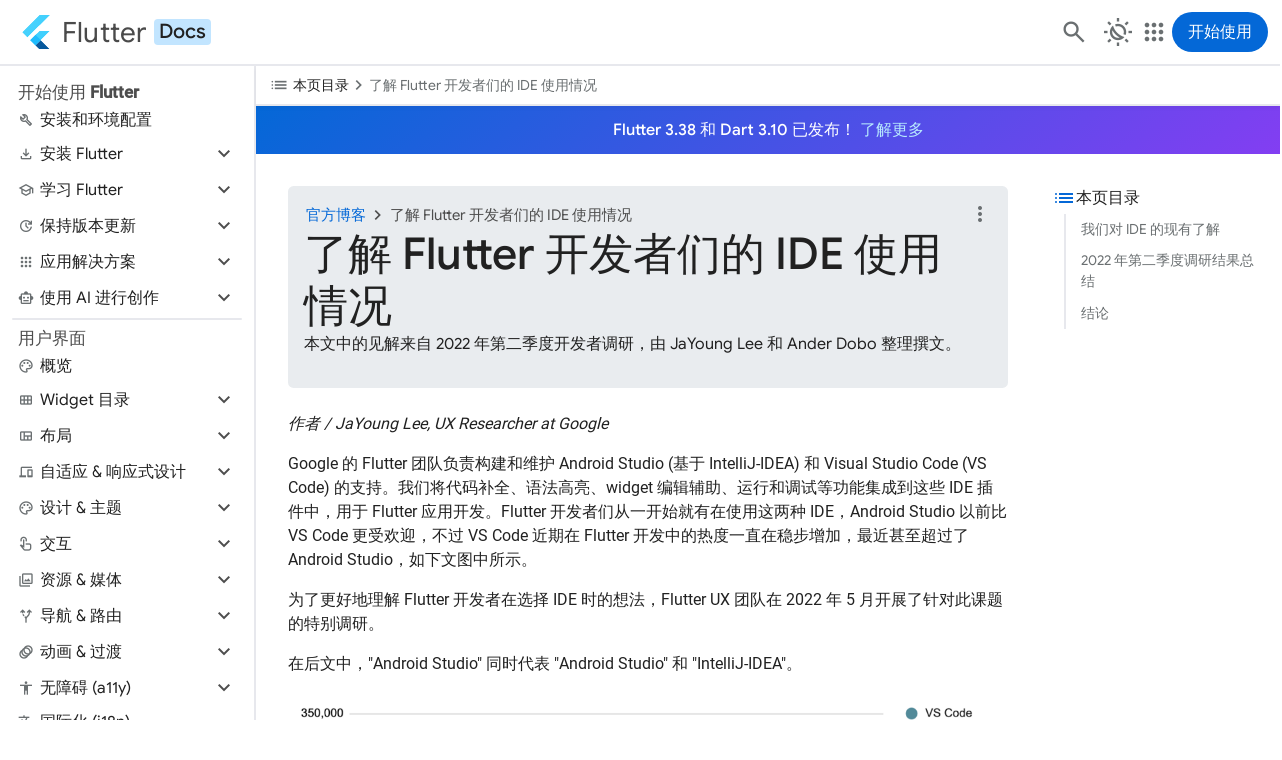

--- FILE ---
content_type: text/html; charset=utf-8
request_url: https://docs.flutter.cn/posts/studying-developers-usage-of-ides-for-flutter-development/
body_size: 23370
content:
<!DOCTYPE html>
<html lang="zh" dir="ltr">
  <head>
    <meta charset="utf-8"/>
    <title>了解 Flutter 开发者们的 IDE 使用情况</title>
    <meta property="og:title" content="了解 Flutter 开发者们的 IDE 使用情况"/>
    <meta name="description" content="本文中的见解来自 2022 年第二季度开发者调研，由 JaYoung Lee 和 Ander Dobo 整理撰文。"/>
    <meta name="keywords" content="IDE, Android Studio, VS Code"/>
    <meta property="og:description" content="本文中的见解来自 2022 年第二季度开发者调研，由 JaYoung Lee 和 Ander Dobo 整理撰文。"/>
    <meta property="og:image" content="{path: https://files.flutter-io.cn/posts/images/2022/10/PEE2bR.png}"/>
    <meta content="zh" http-equiv="Content-Language"/>
    <link sizes="64x64" href="/assets/images/cn/flutter-icon.png" rel="icon"/>
    <link href="/assets/images/cn/flutter-320px.png" rel="apple-touch-icon"/>
    <meta name="twitter:card" content="summary"/>
    <meta name="twitter:site" content="@flutterchina"/>
    <meta name="twitter:title" content="了解 Flutter 开发者们的 IDE 使用情况"/>
    <meta name="twitter:description" content="本文中的见解来自 2022 年第二季度开发者调研，由 JaYoung Lee 和 Ander Dobo 整理撰文。"/>
    <meta property="og:title" content="了解 Flutter 开发者们的 IDE 使用情况"/>
    <meta property="og:description" content="本文中的见解来自 2022 年第二季度开发者调研，由 JaYoung Lee 和 Ander Dobo 整理撰文。"/>
    <meta property="og:url" content="posts/studying-developers-usage-of-ides-for-flutter-development.md"/>
    <meta property="og:image" content="/assets/images/cn/flutter-cn-logo.png"/>
    <link href="https://fonts.googleapis.cn" rel="preconnect"/>
    <link crossorigin href="https://fonts.gstatic.cn" rel="preconnect"/>
    <link href="https://files.flutter-io.cn" rel="preconnect"/>
    <link href="https://files.flutter-io.cn/fonts/flutter/fonts.css" rel="stylesheet"/>
    <link href="https://files.flutter-io.cn/fonts/material-icons/material-icons-symbols-outlined.css" rel="stylesheet"/>
    <link href="/assets/css/main.css?hash=yEgU4uV40XGf" rel="stylesheet"/>
    <script type="module" integrity="sha256-dSKwIYLvKdlkLGLp9ZRLJilBuGFSM5beizYOSvK1LeQ" crossorigin="anonymous" referrerpolicy="no-referrer" src="https://files.flutter-io.cn/static/deps/lite-youtube/1.8.1/lite-youtube.js"></script>
    <script async src="https://www.googletagmanager.com/gtag/js?id=G-HPSFTRXK91"></script>
    <script>
      window.dataLayer = window.dataLayer || [];
      function gtag(){dataLayer.push(arguments);}
      gtag('js', new Date());
      gtag('config', 'G-HPSFTRXK91');
    </script>
    <script>
      var _hmt = _hmt || [];
      (function() {
        var hm = document.createElement("script");
        hm.src = "https://hm.baidu.com/hm.js?c50919183c6e001b47301f55de682929";
        var s = document.getElementsByTagName("script")[0]; 
        s.parentNode.insertBefore(hm, s);
      })();
    </script>
    
    <!--$-->
    <meta name="viewport" content="width=device-width, initial-scale=1.0"/>
    <!--/-->
    <script src="/main.client.dart.js" defer></script>
    <style>
      .file-tree {
        display: block;
        padding: 1rem;
        color: var(--file-tree-text);
        font-size: 0.8125rem;
        line-height: 1.375rem;
        background-color: var(--file-tree-bg);
      }
      .file-tree ul {
        padding-left: 0.125rem;
        margin-left: 0.5rem;
        border-left-style: solid;
        border-left-color: var(--file-tree-icon);
        border-left-width: 1px;
        list-style-type: none;
      }
      .file-tree > ul {
        padding: 0;
        margin: 0;
        border: none;
      }
      .file-tree li {
        margin-top: 0.125rem;
        margin-bottom: 0.125rem;
      }
      .file-tree li.file {
        display: flex;
        margin-left: 1.25rem;
      }
      .file-tree li svg {
        display: inline;
        width: 0.875rem;
        height: 0.875rem;
        margin-left: 0.25rem;
        margin-right: 0.375rem;
        color: var(--file-tree-icon);
        vertical-align: middle;
      }
      .file-tree li.directory > details {
        padding-left: 1.5rem;
        border: none;
        background-color: transparent;
      }
      .file-tree li.directory > details > summary {
        max-width: 100%;
        padding-left: 0.625rem;
        padding-right: 0.625rem;
        margin-left: -1.5rem;
        margin-bottom: 0;
      }
      .file-tree li.directory > details > summary::marker {
        color: var(--file-tree-icon);
      }
      .file-tree li.directory > details > summary:hover {
        cursor: pointer;
        color: var(--file-tree-highlight);
      }
      .file-tree li.directory > details > summary:hover svg {
        color: var(--file-tree-highlight);
      }
      .file-tree li.directory > details > summary:hover .tree-entry-name[data-highlighted] svg {
        color: var(--file-tree-bg);
      }
      .file-tree li.directory > details > summary:hover ~ul {
        border-left-style: solid;
        border-left-color: var(--file-tree-highlight);
      }
      .file-tree .tree-entry {
        display: inline-flex;
        align-items: start;
        gap: 0.5rem;
        vertical-align: middle;
      }
      .file-tree .tree-entry .tree-entry-name {
        display: inline-flex;
        align-items: center;
      }
      .file-tree .tree-entry .tree-entry-name[data-highlighted] {
        padding-left: 0.25rem;
        padding-right: 0.25rem;
        border-radius: 0.25rem;
        align-items: center;
        color: var(--file-tree-bg);
        background-color: var(--file-tree-highlight);
      }
      .file-tree .tree-entry .tree-entry-name[data-highlighted] svg {
        color: var(--file-tree-bg);
      }
      .file-tree .tree-entry .tree-entry-name[data-placeholder] {
        color: var(--file-tree-icon);
      }
      .file-tree .tree-entry .comment {
        padding-left: 1.5rem;
        color: var(--file-tree-icon);
        font-style: italic;
      }
    </style>
  </head>
  <body>
    <script>
    try {
      const storedTheme = window.localStorage.getItem('theme') ?? 'light-mode';
      if (storedTheme === 'auto-mode') {
        const prefersDarkMode = window.matchMedia('(prefers-color-scheme: dark)');
        document.body.classList.add(
            'auto-mode',
            prefersDarkMode.matches ? 'dark-mode' : 'light-mode',
        );
      } else {
        document.body.classList.add(storedTheme);
      }
    } catch (e) {
      // localStorage is not available, do nothing and fall back to default.
    }
    </script>
          
    <noscript><iframe src="https://www.googletagmanager.com/ns.html?id=G-HPSFTRXK91" height="0" width="0" style="display:none;visibility:hidden"></iframe></noscript>
    <a id="skip-to-main" class="filled-button" href="#site-content-title">跳转至正文</a>
    <header id="site-header">
      <nav class="navbar">
        <a id="site-primary-logo" class="site-wordmark" aria-label="Go to the Flutter docs homepage." title="Go to the Flutter docs homepage." href="/">
          <img width="28" alt="Flutter logo" src="/assets/images/branding/flutter/logo/default.svg"/>
          <span class="name" translate="no">Flutter</span>
          <span class="subtype">Docs</span>
        </a>
        <div class="navbar-contents">
          <form id="header-search" action="/search/">
            <input id="q" class="search-field" autocomplete="off" placeholder="搜索" aria-label="搜索" type="search" name="q"/>
          </form>
          <a id="fallback-search-button" class="icon-button" aria-label="导航至 docs.flutter.cn 搜索页。" title="导航至 docs.flutter.cn 搜索页。" href="/search"><span class="material-symbols" aria-hidden="true" translate="no">search</span></a>
          <!--@theme_switcher-->
          <div id="theme-switcher" class="dropdown" data-expanded="false">
            <button class="dropdown-button text-button icon-button" aria-controls="theme-switcher-content" aria-expanded="false" title="Select a theme."><span class="material-symbols" aria-hidden="true" translate="no">routine</span></button>
            <div id="theme-switcher-content" class="dropdown-content">
              <div class="dropdown-menu">
                <ul role="listbox">
                  <li>
                    <button title="Switch to the light theme." aria-label="Switch to the light theme." aria-selected="true"><span class="material-symbols" aria-hidden="true" translate="no">light_mode</span><span>浅色</span></button>
                  </li>
                  <li>
                    <button title="Switch to the dark theme." aria-label="Switch to the dark theme." aria-selected="false"><span class="material-symbols" aria-hidden="true" translate="no">dark_mode</span><span>深色</span></button>
                  </li>
                  <li>
                    <button title="Match theme to device theme." aria-label="Match theme to device theme." aria-selected="false"><span class="material-symbols" aria-hidden="true" translate="no">night_sight_auto</span><span>跟随系统</span></button>
                  </li>
                </ul>
              </div>
            </div>
          </div>
          <!--/@theme_switcher-->
          <!--@site_switcher-->
          <div id="site-switcher" class="dropdown" data-expanded="false">
            <button class="dropdown-button text-button icon-button" aria-controls="site-switcher-content" aria-expanded="false" title="Visit related sites."><span class="material-symbols" aria-hidden="true" translate="no">apps</span></button>
            <div id="site-switcher-content" class="dropdown-content">
              <nav class="dropdown-menu" role="menu">
                <ul>
                  <li role="presentation">
                    <a class="site-wordmark" role="menuitem" title="导航至 Flutter 网站" aria-label="导航至 Flutter 网站" href="https://flutter.cn"><img alt="Flutter logo" width="28" src="/assets/images/cn/flutter-cn-logo-default.svg"/><span class="name" translate="no">Flutter</span></a>
                  </li>
                  <li role="presentation">
                    <a class="site-wordmark current-site" role="menuitem" title="导航至 Flutter Docs 网站" aria-label="导航至 Flutter Docs 网站" href="/"><img alt="Flutter logo" width="28" src="/assets/images/cn/flutter-cn-logo-default.svg"/><span class="name" translate="no">Flutter</span><span class="subtype">Docs</span></a>
                  </li>
                  <li role="presentation">
                    <a class="site-wordmark" role="menuitem" title="导航至 Flutter API 网站" aria-label="导航至 Flutter API 网站" href="https://api.flutter-io.cn"><img alt="Flutter logo" width="28" src="/assets/images/cn/flutter-cn-logo-default.svg"/><span class="name" translate="no">Flutter</span><span class="subtype">API</span></a>
                  </li>
                  <li role="presentation">
                    <a class="site-wordmark" role="menuitem" title="导航至 Flutter Blog 网站" aria-label="导航至 Flutter Blog 网站" href="https://blog.flutter.dev"><img alt="Flutter logo" width="28" src="/assets/images/cn/flutter-cn-logo-default.svg"/><span class="name" translate="no">Flutter</span><span class="subtype">Blog</span></a>
                  </li>
                  <li class="dropdown-divider" aria-hidden="true" role="separator"></li>
                  <li role="presentation">
                    <a class="site-wordmark" role="menuitem" title="导航至 Dart 网站" aria-label="导航至 Dart 网站" href="https://dart.cn"><img alt="Dart logo" width="28" height="28" src="/assets/images/branding/dart/logo.svg"/><span class="name" translate="no">Dart</span></a>
                  </li>
                  <li role="presentation">
                    <a class="site-wordmark" role="menuitem" title="导航至 DartPad 网站" aria-label="导航至 DartPad 网站" href="https://dartpad.cn"><img alt="Dart logo" width="28" height="28" src="/assets/images/branding/dart/logo.svg"/><span class="name" translate="no">DartPad</span></a>
                  </li>
                  <li role="presentation">
                    <a class="site-wordmark" role="menuitem" title="导航至 pub.dev 网站" aria-label="导航至 pub.dev 网站" href="https://pub-web.flutter-io.cn"><img alt="Dart logo" width="28" height="28" src="/assets/images/branding/dart/logo.svg"/><span class="name" translate="no">pub.dev</span></a>
                  </li>
                </ul>
              </nav>
            </div>
          </div>
          <!--/@site_switcher-->
          <a id="call-to-action" class="filled-button" href="/get-started/quick">开始使用</a>
          <!--@menu_toggle-->
          <button id="menu-toggle" class="icon-button" aria-controls="sidenav" aria-label="Toggle navigation menu." title="Toggle navigation menu." type="button">
            <span class="material-symbols" aria-hidden="true" translate="no">menu</span>
            <span class="material-symbols" aria-hidden="true" translate="no">close</span>
          </button>
          <!--/@menu_toggle-->
        </div>
      </nav>
    </header>
    <div id="site-below-header">
      <div id="site-main-row">
        <div id="sidenav">
          <nav>
            <ul>
              <li class="nav-header">开始使用 Flutter</li>
              <li class="nav-item">
                <a class="nav-link" href="/get-started"><div><span class="material-symbols leading" aria-hidden="true" translate="no">build</span><span>安装和环境配置</span></div></a>
              </li>
              <li class="nav-item">
                <button class="nav-link collapsible collapsed" data-toggle="collapse" data-target="#sidenav-3" role="button" aria-expanded="false" aria-controls="sidenav-3"><div><span class="material-symbols leading" aria-hidden="true" translate="no">download</span><span>安装 Flutter</span></div><span class="material-symbols expander" aria-hidden="true" translate="no">expand_more</span></button><ul id="sidenav-3" class="nav collapse"><li class="nav-item"><a class="nav-link" href="/install"><div><span>概览</span></div></a></li><li class="nav-item"><a class="nav-link" href="/install/with-vs-code"><div><span>使用 VS Code 安装</span></div></a></li><li class="nav-item"><a class="nav-link" href="/install/manual"><div><span>手动安装</span></div></a></li><li class="nav-item"><a class="nav-link" href="/install/upgrade"><div><span>升级 SDK</span></div></a></li><li class="nav-item"><a class="nav-link" href="/install/archive"><div><span>SDK 版本列表</span></div></a></li><li aria-hidden="true"><div class="sidenav-divider"></div></li><li class="nav-item"><a class="nav-link" href="/install/add-to-path"><div><span>添加到环境变量</span></div></a></li><li class="nav-item"><a class="nav-link" href="/install/troubleshoot"><div><span>安装常见问题</span></div></a></li><li class="nav-item"><a class="nav-link" href="/install/uninstall"><div><span>卸载 SDK</span></div></a></li></ul>
              </li>
              <li class="nav-item">
                <button class="nav-link collapsible collapsed" data-toggle="collapse" data-target="#sidenav-4" role="button" aria-expanded="false" aria-controls="sidenav-4"><div><span class="material-symbols leading" aria-hidden="true" translate="no">school</span><span>学习 Flutter</span></div><span class="material-symbols expander" aria-hidden="true" translate="no">expand_more</span></button><ul id="sidenav-4" class="nav collapse"><li class="nav-item"><a class="nav-link" href="/get-started/learn-flutter"><div><span>概览</span></div></a></li><li class="nav-item"><a class="nav-link" href="/get-started/codelab"><div><span>编写第一个 Flutter 应用</span></div></a></li><li class="nav-item"><button class="nav-link collapsible" data-toggle="collapse" data-target="#sidenav-4-3" role="button" aria-expanded="true" aria-controls="sidenav-4-3"><div><span>学习基础知识</span></div><span class="material-symbols expander" aria-hidden="true" translate="no">expand_more</span></button><ul id="sidenav-4-3" class="nav collapse"><li class="nav-item"><a class="nav-link" href="/get-started/fundamentals"><div><span>概览</span></div></a></li><li class="nav-item"><a class="nav-link" href="/get-started/fundamentals/dart"><div><span>Dart 入门</span></div></a></li><li class="nav-item"><a class="nav-link" href="/get-started/fundamentals/widgets"><div><span>Widget</span></div></a></li><li class="nav-item"><a class="nav-link" href="/get-started/fundamentals/layout"><div><span>布局</span></div></a></li><li class="nav-item"><a class="nav-link" href="/get-started/fundamentals/state-management"><div><span>状态管理</span></div></a></li><li class="nav-item"><a class="nav-link" href="/get-started/fundamentals/user-input"><div><span>处理用户输入</span></div></a></li><li class="nav-item"><a class="nav-link" href="/get-started/fundamentals/networking"><div><span>网络与数据</span></div></a></li><li class="nav-item"><a class="nav-link" href="/get-started/fundamentals/local-caching"><div><span>本地数据与缓存</span></div></a></li></ul></li><li class="nav-item"><button class="nav-link collapsible collapsed" data-toggle="collapse" data-target="#sidenav-4-4" role="button" aria-expanded="false" aria-controls="sidenav-4-4"><div><span>拥有其他平台开发经验？</span></div><span class="material-symbols expander" aria-hidden="true" translate="no">expand_more</span></button><ul id="sidenav-4-4" class="nav collapse"><li class="nav-item"><a class="nav-link" href="/get-started/flutter-for/android-devs"><div><span>给 Android 开发者的 Flutter 指南</span></div></a></li><li class="nav-item"><a class="nav-link" href="/get-started/flutter-for/compose-devs"><div><span>给 Android Jetpack Compose 开发者的 Flutter 指南</span></div></a></li><li class="nav-item"><a class="nav-link" href="/get-started/flutter-for/swiftui-devs"><div><span>给 iOS SwiftUI 开发者的 Flutter 指南</span></div></a></li><li class="nav-item"><a class="nav-link" href="/get-started/flutter-for/uikit-devs"><div><span>给 iOS UIKit 开发者的 Flutter 指南</span></div></a></li><li class="nav-item"><a class="nav-link" href="/get-started/flutter-for/react-native-devs"><div><span>给 React Native 开发者的 Flutter 指南</span></div></a></li><li class="nav-item"><a class="nav-link" href="/get-started/flutter-for/web-devs"><div><span>给 Web 开发者的 Flutter 指南</span></div></a></li><li class="nav-item"><a class="nav-link" href="/get-started/flutter-for/xamarin-forms-devs"><div><span>给 Xamarin.Forms 开发者的 Flutter 指南</span></div></a></li><li class="nav-item"><a class="nav-link" href="/get-started/flutter-for/declarative"><div><span>声明式 UI 概览</span></div></a></li><li class="nav-item"><a class="nav-link" href="/get-started/flutter-for/dart-swift-concurrency"><div><span>Flutter 对比 Swift 的并发</span></div></a></li></ul></li><li aria-hidden="true"><div class="sidenav-divider"></div></li><li class="nav-item"><a class="nav-link" href="/reference/learning-resources"><div><span>学习资源</span></div></a></li></ul>
              </li>
              <li class="nav-item">
                <button class="nav-link collapsible collapsed" data-toggle="collapse" data-target="#sidenav-5" role="button" aria-expanded="false" aria-controls="sidenav-5"><div><span class="material-symbols leading" aria-hidden="true" translate="no">update</span><span>保持版本更新</span></div><span class="material-symbols expander" aria-hidden="true" translate="no">expand_more</span></button><ul id="sidenav-5" class="nav collapse"><li class="nav-item"><a class="nav-link" href="/release/release-notes"><div><span>版本发行注记</span></div></a></li><li class="nav-item"><a class="nav-link" href="/release/breaking-changes"><div><span>破坏性改动</span></div></a></li><li class="nav-item"><a class="nav-link" href="/release/compatibility-policy"><div><span>兼容性策略</span></div></a></li><li aria-hidden="true"><div class="sidenav-divider"></div></li><li class="nav-item"><a class="nav-link" rel="noopener" href="https://blog.flutter.dev" target="_blank"><div><span>Flutter 文章</span><span class="material-symbols" aria-hidden="true" translate="no">open_in_new</span></div></a></li><li class="nav-item"><a class="nav-link" href="/release/whats-new"><div><span>最近更新</span></div></a></li></ul>
              </li>
              <li class="nav-item">
                <button class="nav-link collapsible collapsed" data-toggle="collapse" data-target="#sidenav-6" role="button" aria-expanded="false" aria-controls="sidenav-6"><div><span class="material-symbols leading" aria-hidden="true" translate="no">apps</span><span>应用解决方案</span></div><span class="material-symbols expander" aria-hidden="true" translate="no">expand_more</span></button><ul id="sidenav-6" class="nav collapse"><li class="nav-item"><button class="nav-link collapsible collapsed" data-toggle="collapse" data-target="#sidenav-6-1" role="button" aria-expanded="false" aria-controls="sidenav-6-1"><div><span>使用 Firebase 进行开发</span></div><span class="material-symbols expander" aria-hidden="true" translate="no">expand_more</span></button><ul id="sidenav-6-1" class="nav collapse"><li class="nav-item"><a class="nav-link" href="/data-and-backend/firebase"><div><span>概览</span></div></a></li><li class="nav-item"><a class="nav-link" rel="noopener" href="https://firebase.google.cn/docs/flutter" target="_blank"><div><span>探索如何将 Firebase 用于 Flutter</span><span class="material-symbols" aria-hidden="true" translate="no">open_in_new</span></div></a></li><li class="nav-item"><a class="nav-link" rel="noopener" href="https://www.bilibili.com/video/BV1eBkoYaE8i/" target="_blank"><div><span>了解如何将 Firebase 用于 Flutter</span><span class="material-symbols" aria-hidden="true" translate="no">open_in_new</span></div></a></li><li class="nav-item"><a class="nav-link" rel="noopener" href="https://firebase.google.cn/codelabs/firebase-auth-in-flutter-apps" target="_blank"><div><span>使用 FirebaseUI 向 Flutter 应用添加用户身份验证流程</span><span class="material-symbols" aria-hidden="true" translate="no">open_in_new</span></div></a></li><li class="nav-item"><a class="nav-link" rel="noopener" href="https://firebase.google.cn/codelabs/firebase-get-to-know-web" target="_blank"><div><span>了解如何将 Firebase 用于 Web</span><span class="material-symbols" aria-hidden="true" translate="no">open_in_new</span></div></a></li></ul></li><li class="nav-item"><button class="nav-link collapsible collapsed" data-toggle="collapse" data-target="#sidenav-6-2" role="button" aria-expanded="false" aria-controls="sidenav-6-2"><div><span>构建多平台游戏</span></div><span class="material-symbols expander" aria-hidden="true" translate="no">expand_more</span></button><ul id="sidenav-6-2" class="nav collapse"><li class="nav-item"><a class="nav-link" href="/resources/games-toolkit"><div><span>概览</span></div></a></li><li class="nav-item"><a class="nav-link" href="/cookbook/games/achievements-leaderboard"><div><span>添加成就和排行榜</span></div></a></li><li class="nav-item"><a class="nav-link" rel="noopener" href="https://firebase.google.cn/codelabs/build-leaderboards-with-firestore#0" target="_blank"><div><span>使用 Firestore 构建排行榜</span><span class="material-symbols" aria-hidden="true" translate="no">open_in_new</span></div></a></li><li class="nav-item"><a class="nav-link" href="/cookbook/plugins/google-mobile-ads"><div><span>添加广告</span></div></a></li><li class="nav-item"><a class="nav-link" href="/cookbook/games/firestore-multiplayer"><div><span>添加多人游戏支持</span></div></a></li><li class="nav-item"><a class="nav-link" rel="noopener" href="https://codelabs.developers.google.cn/codelabs/flutter-in-app-purchases" target="_blank"><div><span>添加应用内购功能</span><span class="material-symbols" aria-hidden="true" translate="no">open_in_new</span></div></a></li><li class="nav-item"><a class="nav-link" rel="noopener" href="https://firebase.google.cn/codelabs/firebase-auth-in-flutter-apps" target="_blank"><div><span>添加用户身份验证</span><span class="material-symbols" aria-hidden="true" translate="no">open_in_new</span></div></a></li><li class="nav-item"><a class="nav-link" rel="noopener" href="https://firebase.google.cn/docs/crashlytics/get-started?platform=flutter" target="_blank"><div><span>使用 Crashlytics 调试</span><span class="material-symbols" aria-hidden="true" translate="no">open_in_new</span></div></a></li><li class="nav-item"><a class="nav-link" rel="noopener" href="https://codelabs.developers.google.cn/codelabs/flutter-flame-brick-breaker" target="_blank"><div><span>Flutter Flame 入门</span><span class="material-symbols" aria-hidden="true" translate="no">open_in_new</span></div></a></li></ul></li><li class="nav-item"><button class="nav-link collapsible collapsed" data-toggle="collapse" data-target="#sidenav-6-3" role="button" aria-expanded="false" aria-controls="sidenav-6-3"><div><span>让你的应用盈利</span></div><span class="material-symbols expander" aria-hidden="true" translate="no">expand_more</span></button><ul id="sidenav-6-3" class="nav collapse"><li class="nav-item"><button class="nav-link collapsible collapsed" data-toggle="collapse" data-target="#sidenav-6-3-1" role="button" aria-expanded="false" aria-controls="sidenav-6-3-1"><div><span>广告集成</span></div><span class="material-symbols expander" aria-hidden="true" translate="no">expand_more</span></button><ul id="sidenav-6-3-1" class="nav collapse"><li class="nav-item"><a class="nav-link" href="/resources/ads-overview"><div><span>广告概览</span></div></a></li><li class="nav-item"><a class="nav-link" href="/cookbook/plugins/google-mobile-ads"><div><span>添加广告</span></div></a></li><li class="nav-item"><a class="nav-link" rel="noopener" href="https://codelabs.developers.google.cn/codelabs/admob-ads-in-flutter" target="_blank"><div><span>在 Flutter 应用中添加 AdMob 广告</span><span class="material-symbols" aria-hidden="true" translate="no">open_in_new</span></div></a></li><li class="nav-item"><a class="nav-link" rel="noopener" href="https://codelabs.developers.google.cn/codelabs/admob-inline-ads-in-flutter" target="_blank"><div><span>添加 AdMob 横幅广告和原生内嵌广告</span><span class="material-symbols" aria-hidden="true" translate="no">open_in_new</span></div></a></li><li class="nav-item"><a class="nav-link" rel="noopener" href="https://www.youtube.com/watch?v=U8x5n6RwZOo" target="_blank"><div><span>集成多媒体广告（视频）</span><span class="material-symbols" aria-hidden="true" translate="no">open_in_new</span></div></a></li><li class="nav-item"><a class="nav-link" rel="noopener" href="https://developers.google.cn/admob/flutter/mediation" target="_blank"><div><span>Google AdMob 中介广告变现</span><span class="material-symbols" aria-hidden="true" translate="no">open_in_new</span></div></a></li><li class="nav-item"><a class="nav-link" rel="noopener" href="https://pub.flutter-io.cn/packages/interactive_media_ads" target="_blank"><div><span>交互式媒体广告插件</span><span class="material-symbols" aria-hidden="true" translate="no">open_in_new</span></div></a></li></ul></li><li class="nav-item"><button class="nav-link collapsible collapsed" data-toggle="collapse" data-target="#sidenav-6-3-2" role="button" aria-expanded="false" aria-controls="sidenav-6-3-2"><div><span>支付支持</span></div><span class="material-symbols expander" aria-hidden="true" translate="no">expand_more</span></button><ul id="sidenav-6-3-2" class="nav collapse"><li class="nav-item"><a class="nav-link" href="/resources/payments-overview"><div><span>支付概览</span></div></a></li><li class="nav-item"><a class="nav-link" rel="noopener" href="https://pub-web.flutter-io.cn/packages/pay" target="_blank"><div><span>Google pay package</span><span class="material-symbols" aria-hidden="true" translate="no">open_in_new</span></div></a></li></ul></li><li class="nav-item"><a class="nav-link" rel="noopener" href="https://codelabs.developers.google.cn/codelabs/flutter-in-app-purchases" target="_blank"><div><span>添加应用内购功能</span><span class="material-symbols" aria-hidden="true" translate="no">open_in_new</span></div></a></li></ul></li><li class="nav-item"><button class="nav-link collapsible collapsed" data-toggle="collapse" data-target="#sidenav-6-4" role="button" aria-expanded="false" aria-controls="sidenav-6-4"><div><span>地图集成</span></div><span class="material-symbols expander" aria-hidden="true" translate="no">expand_more</span></button><ul id="sidenav-6-4" class="nav collapse"><li class="nav-item"><a class="nav-link" rel="noopener" href="https://codelabs.developers.google.cn/codelabs/google-maps-in-flutter" target="_blank"><div><span>为应用程序添加 Google 地图</span><span class="material-symbols" aria-hidden="true" translate="no">open_in_new</span></div></a></li><li class="nav-item"><a class="nav-link" rel="noopener" href="https://developers.google.cn/maps/flutter-package" target="_blank"><div><span>Google 地图 package 文档</span><span class="material-symbols" aria-hidden="true" translate="no">open_in_new</span></div></a></li></ul></li></ul>
              </li>
              <li class="nav-item">
                <button class="nav-link collapsible collapsed" data-toggle="collapse" data-target="#sidenav-7" role="button" aria-expanded="false" aria-controls="sidenav-7"><div><span class="material-symbols leading" aria-hidden="true" translate="no">smart_toy</span><span>使用 AI 进行创作</span></div><span class="material-symbols expander" aria-hidden="true" translate="no">expand_more</span></button><ul id="sidenav-7" class="nav collapse"><li class="nav-item"><a class="nav-link" href="/ai/create-with-ai"><div><span>概览</span></div></a></li><li class="nav-item"><a class="nav-link" href="/ai/ai-rules"><div><span>AI 规则</span></div></a></li><li class="nav-item"><button class="nav-link collapsible collapsed" data-toggle="collapse" data-target="#sidenav-7-3" role="button" aria-expanded="false" aria-controls="sidenav-7-3"><div><span>AI 最佳实践</span></div><span class="material-symbols expander" aria-hidden="true" translate="no">expand_more</span></button><ul id="sidenav-7-3" class="nav collapse"><li class="nav-item"><a class="nav-link" href="/ai/best-practices"><div><span>概览</span></div></a></li><li class="nav-item"><a class="nav-link" href="/ai/best-practices/prompting"><div><span>提示词 (Prompt)</span></div></a></li><li class="nav-item"><a class="nav-link" href="/ai/best-practices/structure-output"><div><span>结构化 &amp; 输出</span></div></a></li><li class="nav-item"><a class="nav-link" href="/ai/best-practices/tool-calls"><div><span>工具调用 (函数调用)</span></div></a></li><li class="nav-item"><a class="nav-link" href="/ai/best-practices/mode-of-interaction"><div><span>交互模式</span></div></a></li><li class="nav-item"><a class="nav-link" href="/ai/best-practices/developer-experience"><div><span>开发者体验</span></div></a></li></ul></li><li class="nav-item"><button class="nav-link collapsible collapsed" data-toggle="collapse" data-target="#sidenav-7-4" role="button" aria-expanded="false" aria-controls="sidenav-7-4"><div><span>AI 工具包</span></div><span class="material-symbols expander" aria-hidden="true" translate="no">expand_more</span></button><ul id="sidenav-7-4" class="nav collapse"><li class="nav-item"><a class="nav-link" href="/ai/ai-toolkit"><div><span>概览</span></div></a></li><li class="nav-item"><a class="nav-link" href="/ai/ai-toolkit/user-experience"><div><span>用户体验</span></div></a></li><li class="nav-item"><a class="nav-link" href="/ai/ai-toolkit/feature-integration"><div><span>功能集成</span></div></a></li><li class="nav-item"><a class="nav-link" href="/ai/ai-toolkit/custom-llm-providers"><div><span>自定义大语言模型 (LLM) 提供商</span></div></a></li><li class="nav-item"><a class="nav-link" href="/ai/ai-toolkit/chat-client-sample"><div><span>聊天客户端示例</span></div></a></li></ul></li><li class="nav-item"><button class="nav-link collapsible collapsed" data-toggle="collapse" data-target="#sidenav-7-5" role="button" aria-expanded="false" aria-controls="sidenav-7-5"><div><span>Flutter GenUI SDK</span></div><span class="material-symbols expander" aria-hidden="true" translate="no">expand_more</span></button><ul id="sidenav-7-5" class="nav collapse"><li class="nav-item"><a class="nav-link" href="/ai/genui"><div><span>概览</span></div></a></li><li class="nav-item"><a class="nav-link" href="/ai/genui/components"><div><span>主要组件 &amp; 概念</span></div></a></li><li class="nav-item"><a class="nav-link" href="/ai/genui/get-started"><div><span>开始使用</span></div></a></li><li class="nav-item"><a class="nav-link" href="/ai/genui/input-events"><div><span>输入与事件</span></div></a></li></ul></li><li class="nav-item"><a class="nav-link" href="/ai/mcp-server"><div><span>Dart &amp; Flutter MCP server</span></div></a></li><li class="nav-item"><a class="nav-link" href="/ai/gemini-cli-extension"><div><span>Flutter 的 Gemini CLI 扩展</span></div></a></li><li class="nav-item"><a class="nav-link" rel="noopener" href="https://firebase.google.cn/docs/ai-logic/get-started?platform=flutter" target="_blank"><div><span>Firebase AI Logic</span><span class="material-symbols" aria-hidden="true" translate="no">open_in_new</span></div></a></li></ul>
              </li>
              <li aria-hidden="true"><div class="sidenav-divider"></div></li>
              <li class="nav-header">用户界面</li>
              <li class="nav-item">
                <a class="nav-link" href="/ui"><div><span class="material-symbols leading" aria-hidden="true" translate="no">palette</span><span>概览</span></div></a>
              </li>
              <li class="nav-item">
                <button class="nav-link collapsible collapsed" data-toggle="collapse" data-target="#sidenav-11" role="button" aria-expanded="false" aria-controls="sidenav-11"><div><span class="material-symbols leading" aria-hidden="true" translate="no">view_module</span><span>Widget 目录</span></div><span class="material-symbols expander" aria-hidden="true" translate="no">expand_more</span></button><ul id="sidenav-11" class="nav collapse"><li class="nav-item"><a class="nav-link" href="/ui/widgets"><div><span>概览</span></div></a></li><li class="nav-item"><button class="nav-link collapsible collapsed" data-toggle="collapse" data-target="#sidenav-11-2" role="button" aria-expanded="false" aria-controls="sidenav-11-2"><div><span>设计系统</span></div><span class="material-symbols expander" aria-hidden="true" translate="no">expand_more</span></button><ul id="sidenav-11-2" class="nav collapse"><li class="nav-item"><a class="nav-link" href="/ui/widgets/cupertino"><div><span>Cupertino</span></div></a></li><li class="nav-item"><a class="nav-link" href="/ui/widgets/material"><div><span>Material components</span></div></a></li></ul></li><li class="nav-item"><button class="nav-link collapsible collapsed" data-toggle="collapse" data-target="#sidenav-11-3" role="button" aria-expanded="false" aria-controls="sidenav-11-3"><div><span>基础 Widget</span></div><span class="material-symbols expander" aria-hidden="true" translate="no">expand_more</span></button><ul id="sidenav-11-3" class="nav collapse"><li class="nav-item"><a class="nav-link" href="/ui/widgets/accessibility"><div><span>Accessibility</span></div></a></li><li class="nav-item"><a class="nav-link" href="/ui/widgets/animation"><div><span>Animation</span></div></a></li><li class="nav-item"><a class="nav-link" href="/ui/widgets/assets"><div><span>Assets</span></div></a></li><li class="nav-item"><a class="nav-link" href="/ui/widgets/async"><div><span>Async</span></div></a></li><li class="nav-item"><a class="nav-link" href="/ui/widgets/basics"><div><span>Basics</span></div></a></li><li class="nav-item"><a class="nav-link" href="/ui/widgets/input"><div><span>Input</span></div></a></li><li class="nav-item"><a class="nav-link" href="/ui/widgets/interaction"><div><span>Interaction</span></div></a></li><li class="nav-item"><a class="nav-link" href="/ui/widgets/layout"><div><span>Layout</span></div></a></li><li class="nav-item"><a class="nav-link" href="/ui/widgets/painting"><div><span>Painting</span></div></a></li><li class="nav-item"><a class="nav-link" href="/ui/widgets/scrolling"><div><span>Scrolling</span></div></a></li><li class="nav-item"><a class="nav-link" href="/ui/widgets/styling"><div><span>Styling</span></div></a></li><li class="nav-item"><a class="nav-link" href="/ui/widgets/text"><div><span>Text</span></div></a></li></ul></li></ul>
              </li>
              <li class="nav-item">
                <button class="nav-link collapsible collapsed" data-toggle="collapse" data-target="#sidenav-12" role="button" aria-expanded="false" aria-controls="sidenav-12"><div><span class="material-symbols leading" aria-hidden="true" translate="no">view_quilt</span><span>布局</span></div><span class="material-symbols expander" aria-hidden="true" translate="no">expand_more</span></button><ul id="sidenav-12" class="nav collapse"><li class="nav-item"><a class="nav-link" href="/ui/layout"><div><span>概览</span></div></a></li><li class="nav-item"><a class="nav-link" href="/ui/layout/tutorial"><div><span>构建布局</span></div></a></li><li class="nav-item"><button class="nav-link collapsible collapsed" data-toggle="collapse" data-target="#sidenav-12-3" role="button" aria-expanded="false" aria-controls="sidenav-12-3"><div><span>列表 &amp; 网格</span></div><span class="material-symbols expander" aria-hidden="true" translate="no">expand_more</span></button><ul id="sidenav-12-3" class="nav collapse"><li class="nav-item"><a class="nav-link" href="/cookbook/lists/basic-list"><div><span>构建与使用列表</span></div></a></li><li class="nav-item"><a class="nav-link" href="/cookbook/lists/horizontal-list"><div><span>构建一个横向列表</span></div></a></li><li class="nav-item"><a class="nav-link" href="/cookbook/lists/grid-lists"><div><span>构建一个网格视图</span></div></a></li><li class="nav-item"><a class="nav-link" href="/cookbook/lists/mixed-list"><div><span>构建包含不同类型元素的列表</span></div></a></li><li class="nav-item"><a class="nav-link" href="/cookbook/lists/spaced-items"><div><span>构建元素之间包含间隔的列表</span></div></a></li><li class="nav-item"><a class="nav-link" href="/cookbook/lists/long-lists"><div><span>处理长列表</span></div></a></li></ul></li><li class="nav-item"><button class="nav-link collapsible collapsed" data-toggle="collapse" data-target="#sidenav-12-4" role="button" aria-expanded="false" aria-controls="sidenav-12-4"><div><span>滚动</span></div><span class="material-symbols expander" aria-hidden="true" translate="no">expand_more</span></button><ul id="sidenav-12-4" class="nav collapse"><li class="nav-item"><a class="nav-link" href="/ui/layout/scrolling"><div><span>概览</span></div></a></li><li class="nav-item"><a class="nav-link" href="/ui/layout/scrolling/slivers"><div><span>使用 Sliver 实现各种酷炫滚动效果</span></div></a></li><li class="nav-item"><a class="nav-link" href="/cookbook/lists/floating-app-bar"><div><span>在列表开头添加一个浮动的顶栏</span></div></a></li><li class="nav-item"><a class="nav-link" href="/cookbook/effects/parallax-scrolling"><div><span>构建一个平行错位滚动的效果</span></div></a></li></ul></li></ul>
              </li>
              <li class="nav-item">
                <button class="nav-link collapsible collapsed" data-toggle="collapse" data-target="#sidenav-13" role="button" aria-expanded="false" aria-controls="sidenav-13"><div><span class="material-symbols leading" aria-hidden="true" translate="no">devices</span><span>自适应 &amp; 响应式设计</span></div><span class="material-symbols expander" aria-hidden="true" translate="no">expand_more</span></button><ul id="sidenav-13" class="nav collapse"><li class="nav-item"><a class="nav-link" href="/ui/adaptive-responsive"><div><span>概览</span></div></a></li><li class="nav-item"><a class="nav-link" href="/ui/adaptive-responsive/general"><div><span>通用方法</span></div></a></li><li class="nav-item"><a class="nav-link" href="/ui/adaptive-responsive/safearea-mediaquery"><div><span>SafeArea &amp; MediaQuery</span></div></a></li><li class="nav-item"><a class="nav-link" href="/ui/adaptive-responsive/large-screens"><div><span>大屏幕 &amp; 可折叠设备</span></div></a></li><li class="nav-item"><a class="nav-link" href="/ui/adaptive-responsive/input"><div><span>用户输入 &amp; 无障碍 (A11y)</span></div></a></li><li class="nav-item"><a class="nav-link" href="/ui/adaptive-responsive/capabilities"><div><span>功能 &amp; 政策</span></div></a></li><li class="nav-item"><a class="nav-link" href="/ui/adaptive-responsive/platform-adaptations"><div><span>不同平台的自动适配</span></div></a></li><li class="nav-item"><a class="nav-link" href="/ui/adaptive-responsive/best-practices"><div><span>最佳实践</span></div></a></li><li class="nav-item"><a class="nav-link" href="/ui/adaptive-responsive/more-info"><div><span>其他资源</span></div></a></li></ul>
              </li>
              <li class="nav-item">
                <button class="nav-link collapsible collapsed" data-toggle="collapse" data-target="#sidenav-14" role="button" aria-expanded="false" aria-controls="sidenav-14"><div><span class="material-symbols leading" aria-hidden="true" translate="no">palette</span><span>设计 &amp; 主题</span></div><span class="material-symbols expander" aria-hidden="true" translate="no">expand_more</span></button><ul id="sidenav-14" class="nav collapse"><li class="nav-item"><a class="nav-link" href="/cookbook/design/themes"><div><span>共享主题样式</span></div></a></li><li class="nav-item"><a class="nav-link" href="/ui/design/material"><div><span>Material 设计</span></div></a></li><li class="nav-item"><a class="nav-link" href="/release/breaking-changes/material-3-migration"><div><span>迁移至 Material 3</span></div></a></li><li class="nav-item"><button class="nav-link collapsible collapsed" data-toggle="collapse" data-target="#sidenav-14-4" role="button" aria-expanded="false" aria-controls="sidenav-14-4"><div><span>文字</span></div><span class="material-symbols expander" aria-hidden="true" translate="no">expand_more</span></button><ul id="sidenav-14-4" class="nav collapse"><li class="nav-item"><a class="nav-link" href="/ui/design/text/typography"><div><span>字体 &amp; 版式</span></div></a></li><li class="nav-item"><a class="nav-link" href="/cookbook/design/fonts"><div><span>使用自定义字体</span></div></a></li><li class="nav-item"><a class="nav-link" href="/cookbook/design/package-fonts"><div><span>将字体从 package 中对外暴露</span></div></a></li><li class="nav-item"><a class="nav-link" rel="noopener" href="https://pub.flutter-io.cn/packages/google_fonts" target="_blank"><div><span>Google 字体 package</span><span class="material-symbols" aria-hidden="true" translate="no">open_in_new</span></div></a></li></ul></li><li class="nav-item"><button class="nav-link collapsible collapsed" data-toggle="collapse" data-target="#sidenav-14-5" role="button" aria-expanded="false" aria-controls="sidenav-14-5"><div><span>自定义图形</span></div><span class="material-symbols expander" aria-hidden="true" translate="no">expand_more</span></button><ul id="sidenav-14-5" class="nav collapse"><li class="nav-item"><a class="nav-link" href="/ui/design/graphics/fragment-shaders"><div><span>使用自定义的着色器</span></div></a></li></ul></li></ul>
              </li>
              <li class="nav-item">
                <button class="nav-link collapsible collapsed" data-toggle="collapse" data-target="#sidenav-15" role="button" aria-expanded="false" aria-controls="sidenav-15"><div><span class="material-symbols leading" aria-hidden="true" translate="no">touch_app</span><span>交互</span></div><span class="material-symbols expander" aria-hidden="true" translate="no">expand_more</span></button><ul id="sidenav-15" class="nav collapse"><li class="nav-item"><a class="nav-link" href="/ui/interactivity"><div><span>为你的应用添加交互</span></div></a></li><li class="nav-item"><button class="nav-link collapsible collapsed" data-toggle="collapse" data-target="#sidenav-15-2" role="button" aria-expanded="false" aria-controls="sidenav-15-2"><div><span>手势</span></div><span class="material-symbols expander" aria-hidden="true" translate="no">expand_more</span></button><ul id="sidenav-15-2" class="nav collapse"><li class="nav-item"><a class="nav-link" href="/ui/interactivity/gestures"><div><span>概览</span></div></a></li><li class="nav-item"><a class="nav-link" href="/cookbook/gestures/handling-taps"><div><span>处理点击</span></div></a></li><li class="nav-item"><a class="nav-link" href="/ui/interactivity/gestures/drag-outside"><div><span>跨应用拖放对象</span></div></a></li><li class="nav-item"><a class="nav-link" href="/cookbook/effects/drag-a-widget"><div><span>拖动界面元素</span></div></a></li><li class="nav-item"><a class="nav-link" href="/cookbook/gestures/ripples"><div><span>添加 Material 风格的水波纹</span></div></a></li><li class="nav-item"><a class="nav-link" href="/cookbook/gestures/dismissible"><div><span>实现滑动取消</span></div></a></li></ul></li><li class="nav-item"><button class="nav-link collapsible collapsed" data-toggle="collapse" data-target="#sidenav-15-3" role="button" aria-expanded="false" aria-controls="sidenav-15-3"><div><span>输入 &amp; 表单</span></div><span class="material-symbols expander" aria-hidden="true" translate="no">expand_more</span></button><ul id="sidenav-15-3" class="nav collapse"><li class="nav-item"><a class="nav-link" href="/cookbook/forms/text-input"><div><span>创建输入框并且调整样式</span></div></a></li><li class="nav-item"><a class="nav-link" href="/cookbook/forms/retrieve-input"><div><span>读取输入框的内容</span></div></a></li><li class="nav-item"><a class="nav-link" href="/cookbook/forms/text-field-changes"><div><span>处理输入框的内容变动</span></div></a></li><li class="nav-item"><a class="nav-link" href="/cookbook/forms/focus"><div><span>管理输入框之间的焦点</span></div></a></li><li class="nav-item"><a class="nav-link" href="/cookbook/forms/validation"><div><span>构建具有校验功能的表单</span></div></a></li></ul></li><li class="nav-item"><a class="nav-link" href="/cookbook/design/snackbars"><div><span>展示 SnackBar</span></div></a></li><li class="nav-item"><a class="nav-link" href="/ui/interactivity/actions-and-shortcuts"><div><span>实现快捷方式和捷径</span></div></a></li><li class="nav-item"><a class="nav-link" href="/ui/interactivity/focus"><div><span>管理键盘焦点</span></div></a></li></ul>
              </li>
              <li class="nav-item">
                <button class="nav-link collapsible collapsed" data-toggle="collapse" data-target="#sidenav-16" role="button" aria-expanded="false" aria-controls="sidenav-16"><div><span class="material-symbols leading" aria-hidden="true" translate="no">photo_library</span><span>资源 &amp; 媒体</span></div><span class="material-symbols expander" aria-hidden="true" translate="no">expand_more</span></button><ul id="sidenav-16" class="nav collapse"><li class="nav-item"><a class="nav-link" href="/ui/assets/assets-and-images"><div><span>添加资源和图片</span></div></a></li><li class="nav-item"><a class="nav-link" href="/cookbook/images/network-image"><div><span>加载网络图片</span></div></a></li><li class="nav-item"><a class="nav-link" href="/cookbook/images/fading-in-images"><div><span>从占位图过渡到图片</span></div></a></li><li class="nav-item"><a class="nav-link" href="/cookbook/plugins/play-video"><div><span>播放及暂停视频</span></div></a></li><li class="nav-item"><a class="nav-link" href="/ui/assets/asset-transformation"><div><span>在构建时转换资源</span></div></a></li></ul>
              </li>
              <li class="nav-item">
                <button class="nav-link collapsible collapsed" data-toggle="collapse" data-target="#sidenav-17" role="button" aria-expanded="false" aria-controls="sidenav-17"><div><span class="material-symbols leading" aria-hidden="true" translate="no">alt_route</span><span>导航 &amp; 路由</span></div><span class="material-symbols expander" aria-hidden="true" translate="no">expand_more</span></button><ul id="sidenav-17" class="nav collapse"><li class="nav-item"><a class="nav-link" href="/ui/navigation"><div><span>概览</span></div></a></li><li class="nav-item"><a class="nav-link" href="/cookbook/design/tabs"><div><span>在应用中添加 Tab (标签页切换) 导航</span></div></a></li><li class="nav-item"><a class="nav-link" href="/cookbook/navigation/navigation-basics"><div><span>导航至新页面并返回</span></div></a></li><li class="nav-item"><a class="nav-link" href="/cookbook/navigation/passing-data"><div><span>传递数据到新页面</span></div></a></li><li class="nav-item"><a class="nav-link" href="/cookbook/navigation/returning-data"><div><span>从新页面返回数据</span></div></a></li><li class="nav-item"><a class="nav-link" href="/cookbook/design/drawer"><div><span>在页面上添加抽屉</span></div></a></li><li class="nav-item"><a class="nav-link" href="/ui/navigation/deep-linking"><div><span>设置 Deeplink</span></div></a></li><li class="nav-item"><a class="nav-link" href="/cookbook/navigation/set-up-app-links"><div><span>设置 Android Deeplink</span></div></a></li><li class="nav-item"><a class="nav-link" href="/cookbook/navigation/set-up-universal-links"><div><span>设置 iOS Universal Link</span></div></a></li><li class="nav-item"><a class="nav-link" href="/ui/navigation/url-strategies"><div><span>设置 Web 的 URL 策略</span></div></a></li></ul>
              </li>
              <li class="nav-item">
                <button class="nav-link collapsible collapsed" data-toggle="collapse" data-target="#sidenav-18" role="button" aria-expanded="false" aria-controls="sidenav-18"><div><span class="material-symbols leading" aria-hidden="true" translate="no">animation</span><span>动画 &amp; 过渡</span></div><span class="material-symbols expander" aria-hidden="true" translate="no">expand_more</span></button><ul id="sidenav-18" class="nav collapse"><li class="nav-item"><a class="nav-link" href="/ui/animations"><div><span>概览</span></div></a></li><li class="nav-item"><a class="nav-link" href="/ui/animations/tutorial"><div><span>教程</span></div></a></li><li class="nav-item"><a class="nav-link" href="/ui/animations/implicit-animations"><div><span>隐式动画</span></div></a></li><li class="nav-item"><a class="nav-link" href="/cookbook/animation/animated-container"><div><span>过渡 Container 的属性</span></div></a></li><li class="nav-item"><a class="nav-link" href="/cookbook/animation/opacity-animation"><div><span>渐入渐出 widget</span></div></a></li><li class="nav-item"><a class="nav-link" href="/ui/animations/hero-animations"><div><span>Hero（跨页面共享元素）动画</span></div></a></li><li class="nav-item"><a class="nav-link" href="/cookbook/animation/page-route-animation"><div><span>页面转场动画</span></div></a></li><li class="nav-item"><a class="nav-link" href="/cookbook/animation/physics-simulation"><div><span>模拟物理特性动画</span></div></a></li><li class="nav-item"><a class="nav-link" href="/ui/animations/staggered-animations"><div><span>交错动画</span></div></a></li><li class="nav-item"><a class="nav-link" href="/cookbook/effects/staggered-menu-animation"><div><span>构建菜单的交错动画</span></div></a></li><li class="nav-item"><a class="nav-link" href="/ui/animations/overview"><div><span>API 概览</span></div></a></li></ul>
              </li>
              <li class="nav-item">
                <button class="nav-link collapsible collapsed" data-toggle="collapse" data-target="#sidenav-19" role="button" aria-expanded="false" aria-controls="sidenav-19"><div><span class="material-symbols leading" aria-hidden="true" translate="no">accessibility</span><span>无障碍 (a11y)</span></div><span class="material-symbols expander" aria-hidden="true" translate="no">expand_more</span></button><ul id="sidenav-19" class="nav collapse"><li class="nav-item"><a class="nav-link" href="/ui/accessibility"><div><span>概览</span></div></a></li><li class="nav-item"><a class="nav-link" href="/ui/accessibility/ui-design-and-styling"><div><span>UI 设计 &amp; 样式</span></div></a></li><li class="nav-item"><a class="nav-link" href="/ui/accessibility/assistive-technologies"><div><span>辅助技术</span></div></a></li><li class="nav-item"><a class="nav-link" href="/ui/accessibility/accessibility-testing"><div><span>测试无障碍</span></div></a></li><li class="nav-item"><a class="nav-link" href="/ui/accessibility/web-accessibility"><div><span>Web 无障碍</span></div></a></li></ul>
              </li>
              <li class="nav-item">
                <a class="nav-link" href="/ui/internationalization"><div><span class="material-symbols leading" aria-hidden="true" translate="no">translate</span><span>国际化 (i18n)</span></div></a>
              </li>
              <li aria-hidden="true"><div class="sidenav-divider"></div></li>
              <li class="nav-header">界面以外的开发</li>
              <li class="nav-item">
                <button class="nav-link collapsible collapsed" data-toggle="collapse" data-target="#sidenav-23" role="button" aria-expanded="false" aria-controls="sidenav-23"><div><span class="material-symbols leading" aria-hidden="true" translate="no">storage</span><span>数据调用和后端</span></div><span class="material-symbols expander" aria-hidden="true" translate="no">expand_more</span></button><ul id="sidenav-23" class="nav collapse"><li class="nav-item"><button class="nav-link collapsible collapsed" data-toggle="collapse" data-target="#sidenav-23-1" role="button" aria-expanded="false" aria-controls="sidenav-23-1"><div><span>状态管理</span></div><span class="material-symbols expander" aria-hidden="true" translate="no">expand_more</span></button><ul id="sidenav-23-1" class="nav collapse"><li class="nav-item"><a class="nav-link" href="/data-and-backend/state-mgmt/intro"><div><span>概览</span></div></a></li><li class="nav-item"><a class="nav-link" href="/data-and-backend/state-mgmt/declarative"><div><span>从声明式的角度思考</span></div></a></li><li class="nav-item"><a class="nav-link" href="/data-and-backend/state-mgmt/ephemeral-vs-app"><div><span>短暂状态 &amp; 持久状态</span></div></a></li><li class="nav-item"><a class="nav-link" href="/data-and-backend/state-mgmt/simple"><div><span>简单的状态管理</span></div></a></li><li class="nav-item"><a class="nav-link" href="/data-and-backend/state-mgmt/options"><div><span>状态管理参考</span></div></a></li></ul></li><li class="nav-item"><button class="nav-link collapsible collapsed" data-toggle="collapse" data-target="#sidenav-23-2" role="button" aria-expanded="false" aria-controls="sidenav-23-2"><div><span>网络 &amp; http</span></div><span class="material-symbols expander" aria-hidden="true" translate="no">expand_more</span></button><ul id="sidenav-23-2" class="nav collapse"><li class="nav-item"><a class="nav-link" href="/data-and-backend/networking"><div><span>概览</span></div></a></li><li class="nav-item"><a class="nav-link" href="/cookbook/networking/fetch-data"><div><span>从网络上获取数据</span></div></a></li><li class="nav-item"><a class="nav-link" href="/cookbook/networking/authenticated-requests"><div><span>构建需要认证的请求</span></div></a></li><li class="nav-item"><a class="nav-link" href="/cookbook/networking/send-data"><div><span>发送数据到服务器</span></div></a></li><li class="nav-item"><a class="nav-link" href="/cookbook/networking/update-data"><div><span>更新网络上的数据</span></div></a></li><li class="nav-item"><a class="nav-link" href="/cookbook/networking/delete-data"><div><span>删除网络上的数据</span></div></a></li><li class="nav-item"><a class="nav-link" href="/cookbook/networking/web-sockets"><div><span>WebSocket 通信</span></div></a></li></ul></li><li class="nav-item"><button class="nav-link collapsible collapsed" data-toggle="collapse" data-target="#sidenav-23-3" role="button" aria-expanded="false" aria-controls="sidenav-23-3"><div><span>序列化</span></div><span class="material-symbols expander" aria-hidden="true" translate="no">expand_more</span></button><ul id="sidenav-23-3" class="nav collapse"><li class="nav-item"><a class="nav-link" href="/data-and-backend/serialization/json"><div><span>JSON 序列化</span></div></a></li><li class="nav-item"><a class="nav-link" href="/cookbook/networking/background-parsing"><div><span>在后台处理 JSON 解析</span></div></a></li></ul></li><li class="nav-item"><button class="nav-link collapsible collapsed" data-toggle="collapse" data-target="#sidenav-23-4" role="button" aria-expanded="false" aria-controls="sidenav-23-4"><div><span>持久化</span></div><span class="material-symbols expander" aria-hidden="true" translate="no">expand_more</span></button><ul id="sidenav-23-4" class="nav collapse"><li class="nav-item"><a class="nav-link" href="/cookbook/persistence/key-value"><div><span>将键值对 (Key-Value) 数据存储在硬盘上</span></div></a></li><li class="nav-item"><a class="nav-link" href="/cookbook/persistence/reading-writing-files"><div><span>读写文件</span></div></a></li><li class="nav-item"><a class="nav-link" href="/cookbook/persistence/sqlite"><div><span>利用 SQLite 持久化数据</span></div></a></li></ul></li><li class="nav-item"><button class="nav-link collapsible collapsed" data-toggle="collapse" data-target="#sidenav-23-5" role="button" aria-expanded="false" aria-controls="sidenav-23-5"><div><span>Firebase</span></div><span class="material-symbols expander" aria-hidden="true" translate="no">expand_more</span></button><ul id="sidenav-23-5" class="nav collapse"><li class="nav-item"><a class="nav-link" href="/data-and-backend/firebase"><div><span>概览</span></div></a></li><li class="nav-item"><a class="nav-link" rel="noopener" href="https://firebase.google.cn/docs/flutter/setup" target="_blank"><div><span>将 Firebase 添加到 Flutter 应用中</span><span class="material-symbols" aria-hidden="true" translate="no">open_in_new</span></div></a></li></ul></li><li class="nav-item"><a class="nav-link" href="/data-and-backend/google-apis"><div><span>Google APIs</span></div></a></li></ul>
              </li>
              <li class="nav-item">
                <button class="nav-link collapsible collapsed" data-toggle="collapse" data-target="#sidenav-24" role="button" aria-expanded="false" aria-controls="sidenav-24"><div><span class="material-symbols leading" aria-hidden="true" translate="no">account_tree</span><span>应用架构</span></div><span class="material-symbols expander" aria-hidden="true" translate="no">expand_more</span></button><ul id="sidenav-24" class="nav collapse"><li class="nav-item"><a class="nav-link" href="/app-architecture"><div><span>概览</span></div></a></li><li class="nav-item"><a class="nav-link" href="/app-architecture/concepts"><div><span>架构设计理念</span></div></a></li><li class="nav-item"><a class="nav-link" href="/app-architecture/guide"><div><span>应用架构指南</span></div></a></li><li class="nav-item"><button class="nav-link collapsible collapsed" data-toggle="collapse" data-target="#sidenav-24-4" role="button" aria-expanded="false" aria-controls="sidenav-24-4"><div><span>架构实践案例</span></div><span class="material-symbols expander" aria-hidden="true" translate="no">expand_more</span></button><ul id="sidenav-24-4" class="nav collapse"><li class="nav-item"><a class="nav-link" href="/app-architecture/case-study"><div><span>概览</span></div></a></li><li class="nav-item"><a class="nav-link" href="/app-architecture/case-study/ui-layer"><div><span>UI 层</span></div></a></li><li class="nav-item"><a class="nav-link" href="/app-architecture/case-study/data-layer"><div><span>数据层</span></div></a></li><li class="nav-item"><a class="nav-link" href="/app-architecture/case-study/dependency-injection"><div><span>依赖注入</span></div></a></li><li class="nav-item"><a class="nav-link" href="/app-architecture/case-study/testing"><div><span>测试各层级</span></div></a></li></ul></li><li class="nav-item"><a class="nav-link" href="/app-architecture/recommendations"><div><span>架构建议</span></div></a></li><li class="nav-item"><a class="nav-link" href="/app-architecture/design-patterns"><div><span>设计模式</span></div></a></li></ul>
              </li>
              <li class="nav-item">
                <button class="nav-link collapsible collapsed" data-toggle="collapse" data-target="#sidenav-25" role="button" aria-expanded="false" aria-controls="sidenav-25"><div><span class="material-symbols leading" aria-hidden="true" translate="no">integration_instructions</span><span>平台集成</span></div><span class="material-symbols expander" aria-hidden="true" translate="no">expand_more</span></button><ul id="sidenav-25" class="nav collapse"><li class="nav-item"><a class="nav-link" href="/reference/supported-platforms"><div><span>支持的平台</span></div></a></li><li class="nav-item"><a class="nav-link" href="/platform-integration/desktop"><div><span>构建桌面端应用</span></div></a></li><li class="nav-item"><a class="nav-link" href="/platform-integration/platform-channels"><div><span>撰写平台代码 (插件编写实现)</span></div></a></li><li class="nav-item"><a class="nav-link" href="/platform-integration/bind-native-code"><div><span>绑定到原生代码</span></div></a></li><li class="nav-item"><button class="nav-link collapsible collapsed" data-toggle="collapse" data-target="#sidenav-25-5" role="button" aria-expanded="false" aria-controls="sidenav-25-5"><div><span>Android 平台</span></div><span class="material-symbols expander" aria-hidden="true" translate="no">expand_more</span></button><ul id="sidenav-25-5" class="nav collapse"><li class="nav-item"><a class="nav-link" href="/platform-integration/android/setup"><div><span>配置 Android 开发</span></div></a></li><li class="nav-item"><a class="nav-link" href="/platform-integration/android/splash-screen"><div><span>添加闪屏页</span></div></a></li><li class="nav-item"><a class="nav-link" href="/platform-integration/android/predictive-back"><div><span>添加预测性返回</span></div></a></li><li class="nav-item"><a class="nav-link" href="/platform-integration/android/platform-views"><div><span>托管 Android 原生视图</span></div></a></li><li class="nav-item"><a class="nav-link" href="/platform-integration/android/call-jetpack-apis"><div><span>调用 JetPack API</span></div></a></li><li class="nav-item"><a class="nav-link" href="/platform-integration/android/compose-activity"><div><span>启动 Jetpack Compose Activity</span></div></a></li><li class="nav-item"><a class="nav-link" href="/platform-integration/android/restore-state-android"><div><span>在 Android 上恢复状态</span></div></a></li><li class="nav-item"><a class="nav-link" href="/platform-integration/android/chromeos"><div><span>构建适合 ChromeOS 的 Android 应用</span></div></a></li><li class="nav-item"><a class="nav-link" href="/platform-integration/android/sensitive-content"><div><span>保护应用的敏感内容</span></div></a></li></ul></li><li class="nav-item"><button class="nav-link collapsible collapsed" data-toggle="collapse" data-target="#sidenav-25-6" role="button" aria-expanded="false" aria-controls="sidenav-25-6"><div><span>iOS 平台</span></div><span class="material-symbols expander" aria-hidden="true" translate="no">expand_more</span></button><ul id="sidenav-25-6" class="nav collapse"><li class="nav-item"><a class="nav-link" href="/platform-integration/ios/setup"><div><span>配置 iOS 开发</span></div></a></li><li class="nav-item"><a class="nav-link" href="/platform-integration/ios/ios-latest"><div><span>最新版 iOS 上的 Flutter</span></div></a></li><li class="nav-item"><a class="nav-link" href="/platform-integration/ios/install-ios"><div><span>将 iOS 添加为构建目标</span></div></a></li><li class="nav-item"><a class="nav-link" href="/platform-integration/ios/ios-latest"><div><span>最新 iOS 版本上的 Flutter</span></div></a></li><li class="nav-item"><a class="nav-link" href="/platform-integration/ios/apple-frameworks"><div><span>使用 Apple 的系统库</span></div></a></li><li class="nav-item"><a class="nav-link" href="/platform-integration/ios/launch-screen"><div><span>添加启动页</span></div></a></li><li class="nav-item"><a class="nav-link" href="/platform-integration/ios/ios-app-clip"><div><span>添加 iOS App Clip 支持</span></div></a></li><li class="nav-item"><a class="nav-link" href="/platform-integration/ios/app-extensions"><div><span>添加 iOS App 扩展</span></div></a></li><li class="nav-item"><a class="nav-link" href="/platform-integration/ios/platform-views"><div><span>托管 iOS 原生视图</span></div></a></li><li class="nav-item"><a class="nav-link" href="/platform-integration/ios/ios-debugging"><div><span>iOS 平台调试</span></div></a></li><li class="nav-item"><a class="nav-link" href="/platform-integration/ios/restore-state-ios"><div><span>在 iOS 上恢复状态</span></div></a></li></ul></li><li class="nav-item"><button class="nav-link collapsible collapsed" data-toggle="collapse" data-target="#sidenav-25-7" role="button" aria-expanded="false" aria-controls="sidenav-25-7"><div><span>Linux 操作系统平台</span></div><span class="material-symbols expander" aria-hidden="true" translate="no">expand_more</span></button><ul id="sidenav-25-7" class="nav collapse"><li class="nav-item"><a class="nav-link" href="/platform-integration/linux/setup"><div><span>配置 Linux 开发</span></div></a></li><li class="nav-item"><a class="nav-link" href="/platform-integration/linux/building"><div><span>构建 Linux 桌面软件</span></div></a></li></ul></li><li class="nav-item"><button class="nav-link collapsible collapsed" data-toggle="collapse" data-target="#sidenav-25-8" role="button" aria-expanded="false" aria-controls="sidenav-25-8"><div><span>macOS 操作系统平台</span></div><span class="material-symbols expander" aria-hidden="true" translate="no">expand_more</span></button><ul id="sidenav-25-8" class="nav collapse"><li class="nav-item"><a class="nav-link" href="/platform-integration/macos/setup"><div><span>配置 macOS 开发</span></div></a></li><li class="nav-item"><a class="nav-link" href="/platform-integration/macos/building"><div><span>构建 macOS 应用</span></div></a></li><li class="nav-item"><a class="nav-link" href="/platform-integration/macos/platform-views"><div><span>托管 macOS 原生视图</span></div></a></li></ul></li><li class="nav-item"><button class="nav-link collapsible collapsed" data-toggle="collapse" data-target="#sidenav-25-9" role="button" aria-expanded="false" aria-controls="sidenav-25-9"><div><span>Web 平台</span></div><span class="material-symbols expander" aria-hidden="true" translate="no">expand_more</span></button><ul id="sidenav-25-9" class="nav collapse"><li class="nav-item"><a class="nav-link" href="/platform-integration/web"><div><span>Flutter 的 Web 支持</span></div></a></li><li class="nav-item"><a class="nav-link" href="/platform-integration/web/setup"><div><span>配置 Web 开发</span></div></a></li><li class="nav-item"><a class="nav-link" href="/platform-integration/web/web-dev-config-file"><div><span>设置配置文件</span></div></a></li><li class="nav-item"><a class="nav-link" href="/platform-integration/web/building"><div><span>构建 Web 应用</span></div></a></li><li class="nav-item"><a class="nav-link" href="/platform-integration/web/wasm"><div><span>编译为 WebAssembly</span></div></a></li><li class="nav-item"><a class="nav-link" href="/platform-integration/web/initialization"><div><span>自定义 Web 应用初始化</span></div></a></li><li class="nav-item"><a class="nav-link" href="/platform-integration/web/embedding-flutter-web"><div><span>将 Flutter 添加到任意 Web 应用中</span></div></a></li><li class="nav-item"><a class="nav-link" href="/platform-integration/web/web-content-in-flutter"><div><span>Flutter 中的 Web 内容</span></div></a></li><li class="nav-item"><a class="nav-link" href="/platform-integration/web/renderers"><div><span>Web 平台渲染器</span></div></a></li><li class="nav-item"><a class="nav-link" href="/platform-integration/web/web-images"><div><span>在 Web 里显示图片</span></div></a></li><li class="nav-item"><a class="nav-link" href="/platform-integration/web/faq"><div><span>Web 平台常见问题</span></div></a></li></ul></li><li class="nav-item"><button class="nav-link collapsible collapsed" data-toggle="collapse" data-target="#sidenav-25-10" role="button" aria-expanded="false" aria-controls="sidenav-25-10"><div><span>Windows 操作系统平台</span></div><span class="material-symbols expander" aria-hidden="true" translate="no">expand_more</span></button><ul id="sidenav-25-10" class="nav collapse"><li class="nav-item"><a class="nav-link" href="/platform-integration/windows/setup"><div><span>配置 Windows 开发</span></div></a></li><li class="nav-item"><a class="nav-link" href="/platform-integration/windows/building"><div><span>构建 Windows 桌面软件</span></div></a></li></ul></li></ul>
              </li>
              <li class="nav-item">
                <button class="nav-link collapsible collapsed" data-toggle="collapse" data-target="#sidenav-26" role="button" aria-expanded="false" aria-controls="sidenav-26"><div><span class="material-symbols leading" aria-hidden="true" translate="no">extension</span><span>Package 和插件</span></div><span class="material-symbols expander" aria-hidden="true" translate="no">expand_more</span></button><ul id="sidenav-26" class="nav collapse"><li class="nav-item"><a class="nav-link" href="/packages-and-plugins/using-packages"><div><span>使用 package 和插件</span></div></a></li><li class="nav-item"><a class="nav-link" href="/packages-and-plugins/developing-packages"><div><span>开发 Package 和插件</span></div></a></li><li class="nav-item"><button class="nav-link collapsible collapsed" data-toggle="collapse" data-target="#sidenav-26-3" role="button" aria-expanded="false" aria-controls="sidenav-26-3"><div><span>Swift Package Manager</span></div><span class="material-symbols expander" aria-hidden="true" translate="no">expand_more</span></button><ul id="sidenav-26-3" class="nav collapse"><li class="nav-item"><a class="nav-link" href="/packages-and-plugins/swift-package-manager/for-app-developers"><div><span>针对应用开发者</span></div></a></li><li class="nav-item"><a class="nav-link" href="/packages-and-plugins/swift-package-manager/for-plugin-authors"><div><span>针对插件作者</span></div></a></li></ul></li><li aria-hidden="true"><div class="sidenav-divider"></div></li><li class="nav-item"><a class="nav-link" href="/packages-and-plugins/favorites"><div><span>Flutter Favorites 项目</span></div></a></li><li class="nav-item"><a class="nav-link" rel="noopener" href="https://pub.flutter-io.cn/flutter" target="_blank"><div><span>Package 仓库</span><span class="material-symbols" aria-hidden="true" translate="no">open_in_new</span></div></a></li></ul>
              </li>
              <li class="nav-item">
                <button class="nav-link collapsible collapsed" data-toggle="collapse" data-target="#sidenav-27" role="button" aria-expanded="false" aria-controls="sidenav-27"><div><span class="material-symbols leading" aria-hidden="true" translate="no">bug_report</span><span>测试和调试</span></div><span class="material-symbols expander" aria-hidden="true" translate="no">expand_more</span></button><ul id="sidenav-27" class="nav collapse"><li class="nav-header">测试</li><li class="nav-item"><a class="nav-link" href="/testing/overview"><div><span>概览</span></div></a></li><li class="nav-item"><button class="nav-link collapsible collapsed" data-toggle="collapse" data-target="#sidenav-27-3" role="button" aria-expanded="false" aria-controls="sidenav-27-3"><div><span>单元测试</span></div><span class="material-symbols expander" aria-hidden="true" translate="no">expand_more</span></button><ul id="sidenav-27-3" class="nav collapse"><li class="nav-item"><a class="nav-link" href="/cookbook/testing/unit/introduction"><div><span>概览</span></div></a></li><li class="nav-item"><a class="nav-link" href="/cookbook/testing/unit/mocking"><div><span>模拟依赖</span></div></a></li></ul></li><li class="nav-item"><button class="nav-link collapsible collapsed" data-toggle="collapse" data-target="#sidenav-27-4" role="button" aria-expanded="false" aria-controls="sidenav-27-4"><div><span>Widget 测试</span></div><span class="material-symbols expander" aria-hidden="true" translate="no">expand_more</span></button><ul id="sidenav-27-4" class="nav collapse"><li class="nav-item"><a class="nav-link" href="/cookbook/testing/widget/introduction"><div><span>概览</span></div></a></li><li class="nav-item"><a class="nav-link" href="/cookbook/testing/widget/finders"><div><span>寻找 widgets</span></div></a></li><li class="nav-item"><a class="nav-link" href="/cookbook/testing/widget/scrolling"><div><span>模拟滚动</span></div></a></li><li class="nav-item"><a class="nav-link" href="/cookbook/testing/widget/tap-drag"><div><span>模拟用户操作</span></div></a></li></ul></li><li class="nav-item"><button class="nav-link collapsible collapsed" data-toggle="collapse" data-target="#sidenav-27-5" role="button" aria-expanded="false" aria-controls="sidenav-27-5"><div><span>集成测试</span></div><span class="material-symbols expander" aria-hidden="true" translate="no">expand_more</span></button><ul id="sidenav-27-5" class="nav collapse"><li class="nav-item"><a class="nav-link" href="/cookbook/testing/integration/introduction"><div><span>概览</span></div></a></li><li class="nav-item"><a class="nav-link" href="/testing/integration-tests"><div><span>编写并运行集成测试</span></div></a></li><li class="nav-item"><a class="nav-link" href="/cookbook/testing/integration/profiling"><div><span>衡量集成测试的性能指标</span></div></a></li></ul></li><li class="nav-item"><a class="nav-link" href="/testing/testing-plugins"><div><span>测试插件</span></div></a></li><li class="nav-item"><a class="nav-link" href="/testing/plugins-in-tests"><div><span>在测试中处理插件代码</span></div></a></li><li class="nav-header">调试</li><li class="nav-item"><a class="nav-link" href="/testing/debugging"><div><span>调试工具</span></div></a></li><li class="nav-item"><a class="nav-link" href="/testing/code-debugging"><div><span>通过代码调试应用</span></div></a></li><li class="nav-item"><a class="nav-link" href="/testing/native-debugging"><div><span>使用原生语言的调试</span></div></a></li><li class="nav-item"><a class="nav-link" href="/testing/common-errors"><div><span>常见的 Flutter 错误</span></div></a></li><li class="nav-item"><a class="nav-link" href="/testing/errors"><div><span>处理错误</span></div></a></li><li class="nav-item"><a class="nav-link" href="/cookbook/maintenance/error-reporting"><div><span>将错误上报到收集服务</span></div></a></li></ul>
              </li>
              <li class="nav-item">
                <button class="nav-link collapsible collapsed" data-toggle="collapse" data-target="#sidenav-28" role="button" aria-expanded="false" aria-controls="sidenav-28"><div><span class="material-symbols leading" aria-hidden="true" translate="no">speed</span><span>性能优化</span></div><span class="material-symbols expander" aria-hidden="true" translate="no">expand_more</span></button><ul id="sidenav-28" class="nav collapse"><li class="nav-item"><a class="nav-link" href="/perf"><div><span>概览</span></div></a></li><li class="nav-item"><a class="nav-link" href="/perf/impeller"><div><span>使用 Impeller</span></div></a></li><li class="nav-item"><a class="nav-link" href="/perf/best-practices"><div><span>性能最佳实践</span></div></a></li><li class="nav-item"><a class="nav-link" href="/perf/app-size"><div><span>应用大小</span></div></a></li><li class="nav-item"><a class="nav-link" href="/perf/deferred-components"><div><span>延迟加载组件</span></div></a></li><li class="nav-item"><a class="nav-link" href="/perf/rendering-performance"><div><span>渲染性能</span></div></a></li><li class="nav-item"><a class="nav-link" href="/perf/ui-performance"><div><span>性能分析</span></div></a></li><li class="nav-item"><a class="nav-link" href="/perf/web-performance"><div><span>Web 性能分析</span></div></a></li><li class="nav-item"><a class="nav-link" href="/perf/metrics"><div><span>性能指标</span></div></a></li><li class="nav-item"><a class="nav-link" href="/perf/isolates"><div><span>并发与隔离</span></div></a></li><li class="nav-item"><a class="nav-link" href="/perf/faq"><div><span>性能常见问题和回答</span></div></a></li><li class="nav-item"><a class="nav-link" href="/perf/appendix"><div><span>附录</span></div></a></li></ul>
              </li>
              <li class="nav-item">
                <button class="nav-link collapsible collapsed" data-toggle="collapse" data-target="#sidenav-29" role="button" aria-expanded="false" aria-controls="sidenav-29"><div><span class="material-symbols leading" aria-hidden="true" translate="no">rocket_launch</span><span>打包部署</span></div><span class="material-symbols expander" aria-hidden="true" translate="no">expand_more</span></button><ul id="sidenav-29" class="nav collapse"><li class="nav-item"><a class="nav-link" href="/deployment/obfuscate"><div><span>混淆 Dart 代码</span></div></a></li><li class="nav-item"><a class="nav-link" href="/deployment/flavors"><div><span>为 Android 配置 flavor</span></div></a></li><li class="nav-item"><a class="nav-link" href="/deployment/flavors-ios"><div><span>为 iOS 和 macOS 配置 flavor</span></div></a></li><li class="nav-item"><a class="nav-link" href="/deployment/android"><div><span>构建和发布为 Android 应用</span></div></a></li><li class="nav-item"><a class="nav-link" href="/deployment/ios"><div><span>构建和发布为 iOS 应用</span></div></a></li><li class="nav-item"><a class="nav-link" href="/deployment/macos"><div><span>构建和发布为 macOS 应用</span></div></a></li><li class="nav-item"><a class="nav-link" href="/deployment/linux"><div><span>构建和发布为 Linux 应用</span></div></a></li><li class="nav-item"><a class="nav-link" href="/deployment/windows"><div><span>构建和发布为 Windows 应用</span></div></a></li><li class="nav-item"><a class="nav-link" href="/deployment/web"><div><span>构建和发布为 Web 应用</span></div></a></li><li class="nav-item"><a class="nav-link" href="/deployment/cd"><div><span>持续部署</span></div></a></li></ul>
              </li>
              <li class="nav-item">
                <button class="nav-link collapsible collapsed" data-toggle="collapse" data-target="#sidenav-30" role="button" aria-expanded="false" aria-controls="sidenav-30"><div><span class="material-symbols leading" aria-hidden="true" translate="no">add_circle</span><span>将 Flutter 添加到现有应用</span></div><span class="material-symbols expander" aria-hidden="true" translate="no">expand_more</span></button><ul id="sidenav-30" class="nav collapse"><li class="nav-item"><a class="nav-link" href="/add-to-app"><div><span>概览</span></div></a></li><li class="nav-item"><button class="nav-link collapsible collapsed" data-toggle="collapse" data-target="#sidenav-30-2" role="button" aria-expanded="false" aria-controls="sidenav-30-2"><div><span>将 Flutter 添加到现有 Android 应用</span></div><span class="material-symbols expander" aria-hidden="true" translate="no">expand_more</span></button><ul id="sidenav-30-2" class="nav collapse"><li class="nav-item"><a class="nav-link" href="/add-to-app/android/project-setup"><div><span>工程设定</span></div></a></li><li class="nav-item"><a class="nav-link" href="/add-to-app/android/add-flutter-screen"><div><span>添加单个 Flutter 页面</span></div></a></li><li class="nav-item"><a class="nav-link" href="/add-to-app/android/add-flutter-fragment"><div><span>添加一个 Flutter Fragment</span></div></a></li><li class="nav-item"><a class="nav-link" href="/add-to-app/android/add-flutter-view"><div><span>添加 Flutter 视图</span></div></a></li><li class="nav-item"><a class="nav-link" href="/add-to-app/android/plugin-setup"><div><span>Plugin 初始化</span></div></a></li></ul></li><li class="nav-item"><button class="nav-link collapsible collapsed" data-toggle="collapse" data-target="#sidenav-30-3" role="button" aria-expanded="false" aria-controls="sidenav-30-3"><div><span>将 Flutter 添加到现有 iOS 应用</span></div><span class="material-symbols expander" aria-hidden="true" translate="no">expand_more</span></button><ul id="sidenav-30-3" class="nav collapse"><li class="nav-item"><a class="nav-link" href="/add-to-app/ios/project-setup"><div><span>工程设定</span></div></a></li><li class="nav-item"><a class="nav-link" href="/add-to-app/ios/add-flutter-screen"><div><span>添加单个 Flutter 页面</span></div></a></li></ul></li><li class="nav-item"><a class="nav-link" href="/platform-integration/web/embedding-flutter-web"><div><span>添加到 Web 应用</span></div></a></li><li class="nav-item"><a class="nav-link" href="/add-to-app/debugging"><div><span>调试内嵌的 Flutter module</span></div></a></li><li class="nav-item"><a class="nav-link" href="/add-to-app/multiple-flutters"><div><span>多个 Flutter 实例</span></div></a></li><li class="nav-item"><a class="nav-link" href="/add-to-app/performance"><div><span>加载顺序和性能</span></div></a></li></ul>
              </li>
              <li aria-hidden="true"><div class="sidenav-divider"></div></li>
              <li class="nav-item">
                <button class="nav-link collapsible collapsed" data-toggle="collapse" data-target="#sidenav-32" role="button" aria-expanded="false" aria-controls="sidenav-32"><div><span class="material-symbols leading" aria-hidden="true" translate="no">construction</span><span>工具 &amp; 代码编辑器</span></div><span class="material-symbols expander" aria-hidden="true" translate="no">expand_more</span></button><ul id="sidenav-32" class="nav collapse"><li class="nav-item"><a class="nav-link" href="/tools/android-studio"><div><span>Android Studio &amp; IntelliJ</span></div></a></li><li class="nav-item"><a class="nav-link" href="/tools/vs-code"><div><span>Visual Studio Code</span></div></a></li><li class="nav-item"><button class="nav-link collapsible collapsed" data-toggle="collapse" data-target="#sidenav-32-3" role="button" aria-expanded="false" aria-controls="sidenav-32-3"><div><span>DevTools</span></div><span class="material-symbols expander" aria-hidden="true" translate="no">expand_more</span></button><ul id="sidenav-32-3" class="nav collapse"><li class="nav-item"><a class="nav-link" href="/tools/devtools"><div><span>概览</span></div></a></li><li class="nav-item"><a class="nav-link" href="/tools/devtools/android-studio"><div><span>在 Android Studio &amp; IntelliJ 中运行 DevTools</span></div></a></li><li class="nav-item"><a class="nav-link" href="/tools/devtools/vscode"><div><span>在 VS Code 中运行 DevTools</span></div></a></li><li class="nav-item"><a class="nav-link" href="/tools/devtools/cli"><div><span>利用终端命令运行 DevTools</span></div></a></li><li class="nav-item"><a class="nav-link" href="/tools/devtools/inspector"><div><span>Flutter inspector</span></div></a></li><li class="nav-item"><a class="nav-link" href="/tools/devtools/legacy-inspector"><div><span>旧版 Flutter inspector</span></div></a></li><li class="nav-item"><a class="nav-link" href="/tools/devtools/performance"><div><span>性能视图</span></div></a></li><li class="nav-item"><a class="nav-link" href="/tools/devtools/cpu-profiler"><div><span>CPU 性能视图</span></div></a></li><li class="nav-item"><a class="nav-link" href="/tools/devtools/memory"><div><span>内存视图</span></div></a></li><li class="nav-item"><a class="nav-link" href="/tools/devtools/console"><div><span>调试控制条视图</span></div></a></li><li class="nav-item"><a class="nav-link" href="/tools/devtools/network"><div><span>网络视图</span></div></a></li><li class="nav-item"><a class="nav-link" href="/tools/devtools/debugger"><div><span>调试工具 Debugger</span></div></a></li><li class="nav-item"><a class="nav-link" href="/tools/devtools/logging"><div><span>日志视图</span></div></a></li><li class="nav-item"><a class="nav-link" href="/tools/devtools/app-size"><div><span>应用体积工具</span></div></a></li><li class="nav-item"><a class="nav-link" href="/tools/devtools/extensions"><div><span>DevTools 扩展工具</span></div></a></li><li class="nav-item"><a class="nav-link" href="/tools/devtools/deep-links"><div><span>验证深层链接 (Deep Link)</span></div></a></li><li class="nav-item"><a class="nav-link" href="/tools/devtools/release-notes"><div><span>发布日志</span></div></a></li></ul></li><li class="nav-item"><a class="nav-link" href="/tools/widget-previewer"><div><span>Flutter Widget 预览器</span></div></a></li><li class="nav-item"><a class="nav-link" href="/tools/property-editor"><div><span>Flutter 属性编辑器</span></div></a></li><li class="nav-item"><a class="nav-link" href="/tools/sdk"><div><span>SDK 概览</span></div></a></li><li class="nav-item"><a class="nav-link" href="/tools/pubspec"><div><span>Flutter pubspec 选项</span></div></a></li><li class="nav-item"><a class="nav-link" href="/tools/flutter-fix"><div><span>自动修复</span></div></a></li><li class="nav-item"><a class="nav-link" href="/tools/formatting"><div><span>代码格式化</span></div></a></li></ul>
              </li>
              <li class="nav-item">
                <button class="nav-link collapsible collapsed" data-toggle="collapse" data-target="#sidenav-33" role="button" aria-expanded="false" aria-controls="sidenav-33"><div><span class="material-symbols leading" aria-hidden="true" translate="no">lightbulb</span><span>Flutter 相关概念</span></div><span class="material-symbols expander" aria-hidden="true" translate="no">expand_more</span></button><ul id="sidenav-33" class="nav collapse"><li class="nav-item"><a class="nav-link" href="/resources/architectural-overview"><div><span>Flutter 架构概览</span></div></a></li><li class="nav-item"><a class="nav-link" href="/resources/inside-flutter"><div><span>Flutter 工作原理</span></div></a></li><li class="nav-item"><a class="nav-link" href="/ui/layout/constraints"><div><span>理解布局约束</span></div></a></li><li class="nav-item"><a class="nav-link" href="/testing/build-modes"><div><span>Flutter 构建模式</span></div></a></li><li class="nav-item"><a class="nav-link" href="/tools/hot-reload"><div><span>热重载</span></div></a></li></ul>
              </li>
              <li class="nav-item">
                <button class="nav-link collapsible collapsed" data-toggle="collapse" data-target="#sidenav-34" role="button" aria-expanded="false" aria-controls="sidenav-34"><div><span class="material-symbols leading" aria-hidden="true" translate="no">library_books</span><span>开发者资源列表</span></div><span class="material-symbols expander" aria-hidden="true" translate="no">expand_more</span></button><ul id="sidenav-34" class="nav collapse"><li class="nav-item"><a class="nav-link" href="/resources/faq"><div><span>常见问题解答</span></div></a></li><li class="nav-item"><a class="nav-link" href="/resources/videos"><div><span>相关视频</span></div></a></li><li class="nav-item"><a class="nav-link" href="/resources/courses"><div><span>相关课程</span></div></a></li><li class="nav-item"><a class="nav-link" href="/resources/glossary"><div><span>术语表</span></div></a></li><li class="nav-item"><a class="nav-link" href="/resources/bootstrap-into-dart"><div><span>学习 Dart</span></div></a></li><li class="nav-item"><a class="nav-link" href="/resources/support"><div><span>获取支持和帮助</span></div></a></li><li aria-hidden="true"><div class="sidenav-divider"></div></li><li class="nav-item"><button class="nav-link collapsible collapsed" data-toggle="collapse" data-target="#sidenav-34-8" role="button" aria-expanded="false" aria-controls="sidenav-34-8"><div><span>贡献</span></div><span class="material-symbols expander" aria-hidden="true" translate="no">expand_more</span></button><ul id="sidenav-34-8" class="nav collapse"><li class="nav-item"><a class="nav-link" href="/contribute"><div><span>为 Flutter 做出贡献</span></div></a></li><li class="nav-item"><a class="nav-link" href="/resources/bug-reports"><div><span>创建有效的 Bug 报告</span></div></a></li><li class="nav-item"><a class="nav-link" href="/resources/design-docs"><div><span>了解提议的功能</span></div></a></li></ul></li><li class="nav-item"><button class="nav-link collapsible collapsed" data-toggle="collapse" data-target="#sidenav-34-9" role="button" aria-expanded="false" aria-controls="sidenav-34-9"><div><span>参考资料</span></div><span class="material-symbols expander" aria-hidden="true" translate="no">expand_more</span></button><ul id="sidenav-34-9" class="nav collapse"><li class="nav-item"><a class="nav-link" href="/dash"><div><span>了解 Dash</span></div></a></li><li class="nav-item"><a class="nav-link" href="/reference/widgets"><div><span>Flutter Widget 列表</span></div></a></li><li class="nav-item"><a class="nav-link" href="/reference/create-new-app"><div><span>创建新的应用</span></div></a></li><li class="nav-item"><a class="nav-link" href="/reference/flutter-cli"><div><span>Flutter CLI 命令行文档</span></div></a></li><li class="nav-item"><a class="nav-link" rel="noopener" href="https://api.flutter-io.cn" target="_blank"><div><span>Flutter API 文档</span><span class="material-symbols" aria-hidden="true" translate="no">open_in_new</span></div></a></li></ul></li></ul>
              </li>
            </ul>
          </nav>
        </div>
        <main id="page-content">
          <div id="site-subheader">
            <!--@pagenav data={"breadcrumbs":[],"pageNumber":null,"initialHeading":"了解 Flutter 开发者们的 IDE 使用情况","content":"ref-qzyofcXM"}-->
            <div id="pagenav" class="dropdown" data-expanded="false">
              <button class="dropdown-button" aria-controls="pagenav-content" aria-expanded="false" title="切换目录下拉菜单" aria-label="切换目录下拉菜单">
                <span class="material-symbols" aria-hidden="true" translate="no">list</span>
                <span class="toc-breadcrumb"><span aria-label="本页目录">本页目录</span><span class="material-symbols" aria-hidden="true" translate="no">chevron_right</span></span>
                <span class="toc-current"><span>了解 Flutter 开发者们的 IDE 使用情况</span></span>
              </button>
              <div id="pagenav-content" class="dropdown-content">
                <div id="ref-qzyofcXM">
                  <a class="pagenav-title" href="#site-content-title">
                    <span class="material-symbols" aria-hidden="true" translate="no">vertical_align_top</span>
                    <span>了解 Flutter 开发者们的 IDE 使用情况</span>
                  </a>
                  <div class="dropdown-divider" aria-hidden="true" role="separator"></div>
                  <nav role="menu">
                    <ul class="toc-list">
                      <li><span class="sidenav-item"><a href="#我们对-ide-的现有了解">我们对 IDE 的现有了解</a></span></li>
                      
                      
                      <li><span class="sidenav-item"><a href="#2022-年第二季度调研结果总结">2022 年第二季度调研结果总结</a></span></li>
                      
                      
                      <li><span class="sidenav-item"><a href="#结论">结论</a></span></li>
                      
                      
                    </ul>
                  </nav>
                </div>
              </div>
            </div>
            <!--/@pagenav-->
          </div>
          <div id="site-banner" role="alert">
            <p>
              Flutter 3.38 和 Dart 3.10 已发布！ <a href="https://blog.flutter.dev/announcing-flutter-3-38-dart-3-10-building-the-future-of-apps-503429eeb685" target="_blank" rel="noopener">了解更多</a>
            </p>
          </div>
          <div class="after-leading-content">
            <aside id="side-menu">
              <nav id="toc-side">
                <!--@on_this_page_button-->
                <header><span class="material-symbols" aria-hidden="true" translate="no">list</span><span>本页目录</span></header>
                <!--/@on_this_page_button-->
                <ul class="toc-list">
                  <li><span class="sidenav-item"><a href="#我们对-ide-的现有了解">我们对 IDE 的现有了解</a></span></li>
                  
                  
                  <li><span class="sidenav-item"><a href="#2022-年第二季度调研结果总结">2022 年第二季度调研结果总结</a></span></li>
                  
                  
                  <li><span class="sidenav-item"><a href="#结论">结论</a></span></li>
                  
                  
                </ul>
              </nav>
            </aside>
            <article>
              <header id="site-content-title" class="wrap">
                <nav class="breadcrumbs" aria-label="breadcrumb">
                  <ol class="breadcrumb-list" vocab="https://schema.org/" typeof="BreadcrumbList">
                    <li class="breadcrumb-item" property="itemListElement" typeof="ListItem">
                      <a property="item" typeof="WebPage" href="/posts"><span property="name">官方博客</span></a><meta property="position" content="0"/><span class="material-symbols" aria-hidden="true" translate="no">chevron_right</span>
                    </li>
                    <li class="breadcrumb-item active" property="itemListElement" typeof="ListItem" aria-current="page">
                      <a property="item" typeof="WebPage" href="/posts/studying-developers-usage-of-ides-for-flutter-development"><span property="name">了解 Flutter 开发者们的 IDE 使用情况</span></a><meta property="position" content="1"/>
                    </li>
                  </ol>
                </nav>
                <h1 id="document-title">了解 Flutter 开发者们的 IDE 使用情况</h1>
                <p class="page-description">本文中的见解来自 2022 年第二季度开发者调研，由 JaYoung Lee 和 Ander Dobo 整理撰文。</p>
                <!--@page_header_options data={"title":"了解 Flutter 开发者们的 IDE 使用情况","sourceUrl":"https://github.com/cfug/flutter.cn/blob/main/src/content/posts/studying-developers-usage-of-ides-for-flutter-development.md","issueUrl":"https://github.com/cfug/flutter.cn/issues/new?template=1_page_issue.yml&amp;page-url=https://docs.flutter.cn/posts/studying-developers-usage-of-ides-for-flutter-development&amp;page-source=https://github.com/cfug/flutter.cn/blob/main/src/content/posts/studying-developers-usage-of-ides-for-flutter-development.md"}-->
                <div id="page-header-options" class="dropdown" data-expanded="false">
                  <button class="dropdown-button text-button icon-button" aria-controls="page-header-options-content" aria-expanded="false" title="View page options."><span class="material-symbols" aria-hidden="true" translate="no">more_vert</span></button>
                  <div id="page-header-options-content" class="dropdown-content">
                    <nav class="dropdown-menu" role="menu">
                      <ul>
                        <li>
                          <button class="text-button"><span class="material-symbols" aria-hidden="true" translate="no">copy</span>复制链接</button>
                        </li>
                        <li>
                          <a class="text-button" target="_blank" rel="noopener" href="https://github.com/cfug/flutter.cn/blob/main/src/content/posts/studying-developers-usage-of-ides-for-flutter-development.md"><span class="material-symbols" aria-hidden="true" translate="no">edit_document</span>查看文档源码</a>
                        </li>
                        <li>
                          <a class="text-button" target="_blank" rel="noopener" href="https://github.com/cfug/flutter.cn/issues/new?template=1_page_issue.yml&amp;page-url=https://docs.flutter.cn/posts/studying-developers-usage-of-ides-for-flutter-development&amp;page-source=https://github.com/cfug/flutter.cn/blob/main/src/content/posts/studying-developers-usage-of-ides-for-flutter-development.md"><span class="material-symbols" aria-hidden="true" translate="no">bug_report</span>为本页面内容提出建议</a>
                        </li>
                      </ul>
                    </nav>
                  </div>
                </div>
                <!--/@page_header_options-->
              </header>
              <section class="content">
                <p><em>作者 / JaYoung Lee, UX Researcher at Google</em></p>
                <p>
                  Google 的 Flutter 团队负责构建和维护 Android Studio (基于 IntelliJ-IDEA) 和 Visual Studio Code (VS Code) 的支持。我们将代码补全、语法高亮、widget 编辑辅助、运行和调试等功能集成到这些 IDE 插件中，用于 Flutter 应用开发。Flutter 开发者们从一开始就有在使用这两种 IDE，Android Studio 以前比 VS Code 更受欢迎，不过 VS Code 近期在 Flutter 开发中的热度一直在稳步增加，最近甚至超过了 Android Studio，如下文图中所示。
                </p>
                <p>为了更好地理解 Flutter 开发者在选择 IDE 时的想法，Flutter UX 团队在 2022 年 5 月开展了针对此课题的特别调研。</p>
                <p>在后文中，"Android Studio" 同时代表 "Android Studio" 和 "IntelliJ-IDEA"。</p>
                <p>
                  <img src="https://files.flutter-io.cn/posts/images/2022/10/3CRi1T.png" alt="△ 图 1. 从 2021 年 8 月到 2022 年 7 月，使用每个 IDE 的 Flutter 开发者数量。图中可以看出 VS Code 在过去几个月中变得更受欢迎。"/>
                </p>
                <p>△ 图 1. 从 2021 年 8 月到 2022 年 7 月，使用每个 IDE 的 Flutter 开发者数量。图中可以看出 VS Code 在过去几个月中变得更受欢迎。</p>
                <div class="header-wrapper">
                  <h2 id="我们对-ide-的现有了解"><strong>我们对 IDE 的现有了解</strong></h2>
                  <a class="heading-link" href="#我们对-ide-的现有了解" aria-label="Link to '我们对 IDE 的现有了解' section">#</a>
                </div>
                <p>除了知道 Flutter 开发者在 2022 年初时使用 Android Studio 和 VS Code 的人数各占一半之外，我们根据之前的调研，对开发者的选择有了更深入的了解。</p>
                <p><strong>Flutter 开发者倾向于使用他们熟悉的 IDE</strong></p>
                <p>在 2019 年第三季度，我们曾询问 Flutter 开发者为什么更喜欢他们使用最多的 IDE。最常见的回答是: 这个 IDE "我更熟悉"。</p>
                <p>
                  <img src="https://files.flutter-io.cn/posts/images/2022/10/eRDu2m.png" alt="△ 图 2. 根据 2019 年第三季度的调研，80% 的 Android Studio 用户和 61% 的 VS Code 用户表示，他们选择 IDE 是因为对其更熟悉。"/>
                </p>
                <p>△ 图 2. 根据 2019 年第三季度的调研，80% 的 Android Studio 用户和 61% 的 VS Code 用户表示，他们选择 IDE 是因为对其更熟悉。</p>
                <p><strong>VS Code 用户看重在 IDE 中体验到的速度</strong></p>
                <p>
                  上图 (图 2) 中另外值得一提的是，68% 的 VS Code 用户选择该 IDE 是因为它比其他 IDE 更快，而只有 15% 的 Android Studio 用户如此认为。在一个开放式问题中，VS Code 用户表示他们喜欢该 IDE 是因为它虽轻量却具有多种扩展程序。
                </p>
                <p><strong>VS Code 用户对 Flutter 的 IDE 支持更满意</strong></p>
                <p>
                  我们还询问了对 Flutter 的 IDE 支持的满意度，VS Code 用户对此更为满意。(我们记录了开发者从 IDE 打开调研问卷时是在使用哪个 IDE。当开发者单击问卷链接时，我们会告知他们将对此信息进行记录。)
                </p>
                <p>
                  <img src="https://files.flutter-io.cn/posts/images/2022/10/c3qTBb.png" alt="△ 图 3. 有 93.3% 的 VS Code 用户对 Flutter 的 IDE 支持感到满意，只有 85.9% 的 Android Studio 用户对此感到满意。"/>
                </p>
                <p>△ 图 3. 有 93.3% 的 VS Code 用户对 Flutter 的 IDE 支持感到满意，只有 85.9% 的 Android Studio 用户对此感到满意。</p>
                <p>
                  当然，Android Studio 的设计目的，是作为面向 Android 开发的完全集成的 IDE，因此它提供更丰富的功能集。开发者们有提到，在 Android Studio 中处理原生 Android 代码和使用重构等便利功能很容易。在本文的下一节中，我们将深入探讨开发者们的偏好，以及为什么尽管 Android Studio 有这些优点，开发者对在其中进行 Flutter 开发时仍不太满意。
                </p>
                <div class="header-wrapper">
                  <h2 id="2022-年第二季度调研结果总结"><strong>2022 年第二季度调研结果总结</strong></h2>
                  <a class="heading-link" href="#2022-年第二季度调研结果总结" aria-label="Link to '2022 年第二季度调研结果总结' section">#</a>
                </div>
                <p>
                  上一节的结果让我们不禁好奇，为什么 Flutter 开发者更乐意使用 VS Code 支持，而不是 Android Studio 支持。我们想了解 Flutter 开发者真正喜欢 VS Code 的哪些方面。
                </p>
                <p>
                  为了解这一点，我们询问了将主要 IDE 从一个换成另一个 (既包括从 Android Studio 换成 VS Code，也包括从 VS Code 换成 Android Studio) 的开发者一组问题。我们相信这些开发者可以很好地从他们的视角告诉我们每种 IDE 的独特价值。
                </p>
                <p>首先，有更多的 Flutter 开发者从 Android Studio 换成 VS Code。</p>
                <p>
                  <img src="https://files.flutter-io.cn/posts/images/2022/10/MUECW1.png" alt="△ 图 4. 更多开发者将主要 IDE 从 Android Studio (蓝色) 换成 VS Code (青色)，反向改换的人则很少。"/>
                </p>
                <p>△ 图 4. 更多开发者将主要 IDE 从 Android Studio (蓝色) 换成 VS Code (青色)，反向改换的人则很少。</p>
                <p>
                  如下图所示，转用 VS Code 的人喜欢它的性能 (82%) 和易用性 (63%)。另一方面，转用 Android Studio 的人喜欢它的功能 (51%)、与 Flutter 工具的集成 (39%) 以及与原生平台的集成 (27%)。
                </p>
                <p><img src="https://files.flutter-io.cn/posts/images/2022/10/QMEE8p.png" alt="△ 图 5. 转用其他 IDE 的理由。"/></p>
                <p>△ 图 5. 转用其他 IDE 的理由。</p>
                <p>
                  仍然有大约 23% 的 Flutter 开发者同时使用 VS Code 和 Android Studio。当询问他们为什么使用多个 IDE 时，最常见的回答是，VS Code 用户需要使用 Android Studio 和 Xcode 来实现特定于原生设备的功能，例如模拟器设置、构建配置、发布需求 (例如密钥生成和签名)，以及开发 Flutter + 原生混合式应用。
                </p>
                <p>
                  <img src="https://files.flutter-io.cn/posts/images/2022/10/p11WTQ.png" alt="△ 图 6. 22.5% 的 Flutter 开发者同时使用 VS Code 和 Android Studio。"/>
                </p>
                <p>△ 图 6. 22.5% 的 Flutter 开发者同时使用 VS Code 和 Android Studio。</p>
                <p>
                  我们从调研中还了解到，不同国家或地区的 Flutter 开发者偏好不同的 IDE。尽管大多数 Flutter 开发者更偏好 VS Code，但中国的开发者相较于 VSCode (23%) 还是更偏好 Android Studio (56%)。我们发现这很有趣——Flutter 在全球范围内都有被广泛采用，但又往往处于不同的开发环境中。无论你来自哪个国家或地区，如果你有任何围绕这一倾向的故事，欢迎和我们分享。
                </p>
                <p>
                  <img src="https://files.flutter-io.cn/posts/images/2022/10/QGB3Ob.png" alt="△ 图 7. 不同国家或地区的 IDE 使用偏好。图表中各个国家或地区至少包含 100 名受访者。"/>
                </p>
                <p>△ 图 7. 不同国家或地区的 IDE 使用偏好。图表中各个国家或地区至少包含 100 名受访者。</p>
                <div class="header-wrapper">
                  <h2 id="结论"><strong>结论</strong></h2>
                  <a class="heading-link" href="#结论" aria-label="Link to '结论' section">#</a>
                </div>
                <p>
                  我们的目标是提供实用且完整的开发体验，最大限度地减少大家开始使用 Flutter 时的不便之处，并最大限度地提高开发者的工作效率。我们将基于上述以及未来的调研结果，为今后 Flutter 的 IDE 支持和文档提供路线图。我们会先对官方网站的上手指南文档进行小幅更新，以更好地反映上文提到的 IDE 偏好和使用模式。
                </p>
                <p>
                  我们从此次及其他调研中获取的诸多宝贵见解将确保我们聚焦于正确的领域，从而持续改进 Flutter 开发者体验。再次感谢参与调研的每一位开发者！如果你有兴趣参与未来的 <a href="https://flutter.dev/research-signup">用户调研</a>，欢迎在官网上进行注册。我们将在下个季度和大家分享第三季度的调研结果，请保持关注！
                </p>
              </section>
              <div id="trailing-content" data-nosnippet="true">
                <!--@feedback data={"issueUrl":"https://github.com/cfug/flutter.cn/issues/new?template=1_page_issue.yml&amp;page-url=https://docs.flutter.cn/posts/studying-developers-usage-of-ides-for-flutter-development&amp;page-source=https://github.com/cfug/flutter.cn/blob/main/src/content/posts/studying-developers-usage-of-ides-for-flutter-development.md"}-->
                <div id="page-feedback">
                  <div class="feedback">
                    <div>本页内容对你有帮助吗？</div>
                    <div class="feedback-buttons">
                      <button class="text-button icon-button" title="Yes, this page was helpful."><span class="material-symbols" aria-hidden="true" translate="no">thumb_up</span></button>
                      <button class="text-button icon-button" title="No, this page was not helpful or had an issue"><span class="material-symbols" aria-hidden="true" translate="no">thumb_down</span></button>
                    </div>
                  </div>
                </div>
                <!--/@feedback-->
                <p id="page-github-links">
                  <span>除非另有说明，本文档之所提及适用于 Flutter 3.38.1 版本。本页面最后更新时间：2024-5-10。</span><a target="_blank" rel="noopener" href="https://github.com/cfug/flutter.cn/blob/main/src/content/posts/studying-developers-usage-of-ides-for-flutter-development.md">查看文档源码</a>
                  <span> 或者 </span><a title="为本页面内容提出建议" target="_blank" rel="noopener" href="https://github.com/cfug/flutter.cn/issues/new?template=1_page_issue.yml&amp;page-url=https://docs.flutter.cn/posts/studying-developers-usage-of-ides-for-flutter-development&amp;page-source=https://github.com/cfug/flutter.cn/blob/main/src/content/posts/studying-developers-usage-of-ides-for-flutter-development.md">为本页面内容提出建议</a>。
                </p>
              </div>
            </article>
          </div>
        </main>
      </div>
      <footer id="site-footer" data-nosnippet="true">
        <div class="footer-section footer-main">
          <a class="brand" title="Flutter" href="/">
            <img alt="Flutter logo" width="164" src="/assets/images/cn/flutter-cn-logo-text-horizontal-white.svg"/>
          </a>
          <div class="footer-social-links">
            <a rel="noopener" title="Flutter's blog" href="https://blog.flutter.dev" target="_blank"><svg><use href="/assets/images/social/medium.svg#medium"></use></svg></a>
            <a rel="noopener" title="Flutter's YouTube channel" href="https://youtube.com/@flutterdev" target="_blank"><svg><use href="/assets/images/social/youtube.svg#youtube"></use></svg></a>
            <a rel="noopener" title="Flutter's GitHub organization" href="https://github.com/flutter" target="_blank"><svg><use href="/assets/images/social/github.svg#github"></use></svg></a>
            <a rel="noopener" title="Flutter's Bluesky profile" href="https://bsky.app/profile/flutter.dev" target="_blank"><svg><use href="/assets/images/social/bluesky.svg#bluesky"></use></svg></a>
            <a rel="noopener" title="Flutter's X (Twitter) profile" href="https://twitter.com/FlutterDev" target="_blank"><svg><use href="/assets/images/social/x.svg#x"></use></svg></a>
          </div>
        </div>
        <div class="footer-section footer-tray">
          <div class="footer-licenses">引用中文内容需注明本站及链接作为出处，英文内容和示例代码均遵从源站授权协议。</div>
          <div class="footer-utility-links">
            <ul>
              <li><a title="Terms of use" href="/tos">使用条款</a></li>
              <li><a title="Brand usage guidelines" href="/brand">品牌指南</a></li>
              <li>
                <a rel="noopener" title="Privacy policy" href="https://policies.google.com/privacy" target="_blank">隐私权说明</a>
              </li>
              <li><a title="Security philosophy and practices" href="/security">安全性</a></li>
              <li><a title="Flutter 社区中文资源网站特别说明及免责条款" href="/disclaimer">免责声明</a></li>
            </ul>
            <div class="footer-technology">
              <a class="jaspr-badge-link" rel="noopener" title="This site is built with the Jaspr web framework for Dart." href="https://jaspr.site" target="_blank">
                <span><svg fill="none" viewBox="0 0 106 40" width="106px" height="40px"><rect rx="10" width="106" height="40" fill="#F5F5F5"></rect><path stroke-linejoin="round" d="M14.8115 26.0483C14.8115 26.0483 16.5768 27.9534 18.269 29.3852L21.4834 25.4226L22.5262 26.0483C23.9862 23.5455 22.3041 22.096 22.3041 22.096C24.1264 21.8356 23.7359 19.1022 23.7359 19.1022C22.8248 18.0608 22.6946 17.0195 22.8248 16.3687C22.9454 15.8288 22.754 15.2687 22.5644 14.9368L23.7359 13.6352L24.6139 13.7432C24.6139 11.6576 21.2503 10.6148 20.8598 10.6148C20.4693 10.6148 19.4404 11.4224 19.1801 12.3335L16.0561 12.5939C15.6458 8.11202 9.46732 13.0672 9.59749 14.3689L10.6403 13.9517L12.021 15.848C9.93835 17.41 9.59748 20.8342 9.59748 20.8342L11.3702 20.534C10.459 22.3563 10.7193 24.4389 10.7193 24.4389L12.3088 23.7541C12.439 25.4463 13.7687 27.2996 13.7687 27.2996L14.8115 26.0483Z" stroke="#0E1117" stroke-width="1.25"></path><path stroke-linejoin="round" d="M16.0558 12.5941C15.4049 12.5941 15.0197 13.1178 13.9769 14.3691C12.9341 15.6205 13.4524 15.4578 11.6301 16.1086" stroke="#0E1117" stroke-width="1.25"></path><path stroke-linejoin="round" d="M19.1799 12.3338C20.2213 12.5941 21.6531 13.3751 22.5642 14.9371" stroke="#0E1117" stroke-width="1.25"></path><path stroke-linejoin="round" d="M11.3701 20.5339C11.3701 20.5339 12.1511 19.1021 13.8433 18.3211C12.0209 19.1021 11.3701 20.5339 11.3701 20.5339Z" stroke="#0E1117" stroke-width="1.25"></path><path d="M21.5648 18.9821C21.5648 18.9821 20.0028 18.7218 20.2632 19.8933C20.5813 21.3251 22.7363 20.6743 22.6061 19.7631C22.6061 18.9821 21.5648 18.9821 21.5648 18.9821Z" fill="#0E1117"></path><path stroke-linejoin="round" d="M22.4341 22.0961C21.2626 22.0961 18.9826 22.2943 17.7312 21.46C19.1891 22.7114 23.3603 21.0429 22.9432 24.797C23.3603 23.1285 22.5281 22.5028 22.4341 22.0961Z" stroke="#0E1117" stroke-width="1.25"></path><path d="M48.6833 14.4545H51.7231V24.5966C51.7231 25.5341 51.5124 26.3485 51.091 27.0398C50.6743 27.7311 50.0943 28.2637 49.3509 28.6378C48.6075 29.0118 47.7434 29.1989 46.7586 29.1989C45.8826 29.1989 45.0872 29.045 44.3722 28.7372C43.662 28.4247 43.0985 27.9512 42.6819 27.3168C42.2652 26.6776 42.0592 25.875 42.064 24.9091H45.125C45.1345 25.2926 45.2126 25.6217 45.3594 25.8963C45.5109 26.1662 45.7169 26.3745 45.9773 26.5213C46.2425 26.6634 46.555 26.7344 46.9148 26.7344C47.2936 26.7344 47.6132 26.6539 47.8736 26.4929C48.1388 26.3272 48.34 26.0857 48.4773 25.7685C48.6146 25.4512 48.6833 25.0606 48.6833 24.5966V14.4545ZM57.3196 29.206C56.6236 29.206 56.0034 29.0852 55.4589 28.8438C54.9143 28.5975 54.4835 28.2353 54.1662 27.7571C53.8537 27.2741 53.6975 26.6728 53.6975 25.9531C53.6975 25.3471 53.8088 24.8381 54.0313 24.4261C54.2538 24.0142 54.5569 23.6828 54.9404 23.4318C55.3239 23.1809 55.7595 22.9915 56.2472 22.8636C56.7396 22.7358 57.2557 22.6458 57.7955 22.5938C58.43 22.5275 58.9413 22.4659 59.3296 22.4091C59.7178 22.3475 59.9996 22.2576 60.1748 22.1392C60.35 22.0208 60.4375 21.8456 60.4375 21.6136V21.571C60.4375 21.1212 60.2955 20.7732 60.0114 20.527C59.7321 20.2808 59.3343 20.1577 58.8182 20.1577C58.2737 20.1577 57.8405 20.2784 57.5185 20.5199C57.1965 20.7566 56.9835 21.0549 56.8793 21.4148L54.081 21.1875C54.2231 20.5246 54.5024 19.9517 54.9191 19.4688C55.3357 18.9811 55.8732 18.607 56.5313 18.3466C57.1942 18.0814 57.9612 17.9489 58.8324 17.9489C59.4385 17.9489 60.0185 18.0199 60.5725 18.1619C61.1312 18.304 61.626 18.5241 62.0569 18.8224C62.4925 19.1207 62.8357 19.5043 63.0867 19.973C63.3376 20.437 63.4631 20.9934 63.4631 21.642V29H60.5938V27.4872H60.5086C60.3334 27.8281 60.099 28.1288 59.8054 28.3892C59.5119 28.6449 59.1591 28.8461 58.7472 28.9929C58.3353 29.1349 57.8594 29.206 57.3196 29.206ZM58.1861 27.1179C58.6312 27.1179 59.0242 27.0303 59.3651 26.8551C59.706 26.6752 59.9735 26.4337 60.1677 26.1307C60.3618 25.8277 60.4589 25.4844 60.4589 25.1009V23.9432C60.3642 24.0047 60.2339 24.0616 60.0682 24.1136C59.9072 24.161 59.725 24.206 59.5214 24.2486C59.3178 24.2865 59.1142 24.322 58.9106 24.3551C58.707 24.3835 58.5223 24.4096 58.3566 24.4332C58.0015 24.4853 57.6913 24.5682 57.4262 24.6818C57.161 24.7955 56.9551 24.9493 56.8083 25.1435C56.6615 25.3329 56.5881 25.5696 56.5881 25.8537C56.5881 26.2656 56.7373 26.5805 57.0356 26.7983C57.3386 27.0114 57.7221 27.1179 58.1861 27.1179ZM74.8871 21.2017L72.1172 21.3722C72.0699 21.1354 71.9681 20.9223 71.8118 20.733C71.6556 20.5388 71.4496 20.3849 71.1939 20.2713C70.943 20.1529 70.6423 20.0938 70.2919 20.0938C69.8232 20.0938 69.4278 20.1932 69.1059 20.392C68.7839 20.5862 68.6229 20.8466 68.6229 21.1733C68.6229 21.4337 68.7271 21.6539 68.9354 21.8338C69.1437 22.0137 69.5012 22.1581 70.0079 22.267L71.9823 22.6648C73.0429 22.8826 73.8336 23.233 74.3544 23.7159C74.8753 24.1989 75.1357 24.8333 75.1357 25.6193C75.1357 26.3343 74.925 26.9616 74.5036 27.5014C74.0869 28.0412 73.514 28.4626 72.7848 28.7656C72.0604 29.0639 71.2247 29.2131 70.2777 29.2131C68.8336 29.2131 67.683 28.9124 66.826 28.3111C65.9738 27.705 65.4742 26.8812 65.3275 25.8395L68.3033 25.6832C68.3933 26.1236 68.6111 26.4598 68.9567 26.6918C69.3024 26.919 69.7451 27.0327 70.2848 27.0327C70.8151 27.0327 71.2413 26.9309 71.5633 26.7273C71.89 26.5189 72.0557 26.2514 72.0604 25.9247C72.0557 25.6501 71.9397 25.4252 71.7124 25.25C71.4851 25.0701 71.1348 24.9328 70.6613 24.8381L68.7721 24.4616C67.7067 24.2486 66.9136 23.8793 66.3928 23.3537C65.8767 22.8281 65.6187 22.1581 65.6187 21.3438C65.6187 20.643 65.808 20.0393 66.1868 19.5327C66.5704 19.026 67.1078 18.6354 67.7991 18.3608C68.4951 18.0862 69.3095 17.9489 70.2422 17.9489C71.6201 17.9489 72.7044 18.2401 73.4951 18.8224C74.2905 19.4048 74.7545 20.1979 74.8871 21.2017ZM77.0409 33.0909V18.0909H80.0238V19.9233H80.1588C80.2914 19.6297 80.4831 19.3314 80.7341 19.0284C80.9897 18.7206 81.3212 18.465 81.7284 18.2614C82.1403 18.053 82.6517 17.9489 83.2625 17.9489C84.0579 17.9489 84.7918 18.1572 85.4642 18.5739C86.1365 18.9858 86.6739 19.6084 87.0764 20.4418C87.4789 21.2704 87.6801 22.3097 87.6801 23.5597C87.6801 24.7765 87.4836 25.804 87.0906 26.642C86.7023 27.4754 86.172 28.1075 85.4997 28.5384C84.8321 28.9645 84.084 29.1776 83.2554 29.1776C82.6682 29.1776 82.1687 29.0805 81.7568 28.8864C81.3496 28.6922 81.0158 28.4484 80.7554 28.1548C80.495 27.8565 80.2961 27.5559 80.1588 27.2528H80.0665V33.0909H77.0409ZM80.0025 23.5455C80.0025 24.1941 80.0925 24.7599 80.2724 25.2429C80.4523 25.7259 80.7128 26.1023 81.0537 26.3722C81.3946 26.6373 81.8089 26.7699 82.2966 26.7699C82.789 26.7699 83.2057 26.6349 83.5466 26.3651C83.8875 26.0904 84.1455 25.7116 84.3207 25.2287C84.5006 24.741 84.5906 24.1799 84.5906 23.5455C84.5906 22.9157 84.503 22.3617 84.3278 21.8835C84.1526 21.4053 83.8946 21.0312 83.5537 20.7614C83.2128 20.4915 82.7937 20.3565 82.2966 20.3565C81.8041 20.3565 81.3875 20.4867 81.0466 20.7472C80.7104 21.0076 80.4523 21.3769 80.2724 21.8551C80.0925 22.3333 80.0025 22.8968 80.0025 23.5455ZM89.6971 29V18.0909H92.6304V19.9943H92.744C92.9429 19.3172 93.2767 18.8059 93.7454 18.4602C94.2142 18.1098 94.754 17.9347 95.3647 17.9347C95.5163 17.9347 95.6796 17.9441 95.8548 17.9631C96.03 17.982 96.1839 18.008 96.3165 18.0412V20.7259C96.1744 20.6832 95.9779 20.6454 95.727 20.6122C95.476 20.5791 95.2464 20.5625 95.038 20.5625C94.593 20.5625 94.1952 20.6596 93.8449 20.8537C93.4992 21.0431 93.2246 21.3082 93.021 21.6491C92.8221 21.9901 92.7227 22.383 92.7227 22.8281V29H89.6971Z" fill="#0E1117"></path><path d="M56.9197 14V7.45455H59.3167C59.7812 7.45455 60.1658 7.53125 60.4705 7.68466C60.7752 7.83594 61.0032 8.04155 61.1545 8.30149C61.3057 8.5593 61.3814 8.85014 61.3814 9.17401C61.3814 9.44673 61.3313 9.67685 61.2312 9.86435C61.131 10.0497 60.9968 10.1989 60.8285 10.3118C60.6623 10.4226 60.479 10.5036 60.2787 10.5547V10.6186C60.4961 10.6293 60.7081 10.6996 60.9147 10.8295C61.1236 10.9574 61.2961 11.1396 61.4325 11.3761C61.5689 11.6126 61.637 11.9002 61.637 12.239C61.637 12.5735 61.5582 12.8739 61.4005 13.1403C61.245 13.4045 61.0042 13.6143 60.6782 13.7699C60.3522 13.9233 59.9357 14 59.4286 14H56.9197ZM57.9073 13.1531H59.3327C59.8057 13.1531 60.1445 13.0614 60.3491 12.8782C60.5536 12.695 60.6559 12.4659 60.6559 12.1911C60.6559 11.9844 60.6037 11.7947 60.4993 11.6222C60.3949 11.4496 60.2457 11.3121 60.0518 11.2099C59.8601 11.1076 59.6321 11.0565 59.3679 11.0565H57.9073V13.1531ZM57.9073 10.2862H59.2304C59.452 10.2862 59.6513 10.2436 59.8281 10.1584C60.0071 10.0732 60.1488 9.95384 60.2532 9.80043C60.3597 9.64489 60.413 9.46165 60.413 9.25071C60.413 8.98011 60.3182 8.7532 60.1285 8.56996C59.9389 8.38672 59.6481 8.2951 59.256 8.2951H57.9073V10.2862ZM65.8414 11.9641V9.09091H66.8002V14H65.8606V13.1499H65.8095C65.6965 13.4119 65.5154 13.6303 65.2661 13.805C65.019 13.9776 64.7111 14.0639 64.3425 14.0639C64.0271 14.0639 63.748 13.9947 63.5051 13.8562C63.2644 13.7156 63.0747 13.5078 62.9362 13.233C62.7999 12.9581 62.7317 12.6183 62.7317 12.2134V9.09091H63.6873V12.0984C63.6873 12.4329 63.78 12.6992 63.9654 12.8974C64.1507 13.0955 64.3915 13.1946 64.6877 13.1946C64.8666 13.1946 65.0445 13.1499 65.2214 13.0604C65.4004 12.9709 65.5484 12.8356 65.6656 12.6545C65.785 12.4734 65.8435 12.2433 65.8414 11.9641ZM68.0842 14V9.09091H69.0398V14H68.0842ZM68.5668 8.33345C68.4006 8.33345 68.2579 8.27805 68.1386 8.16726C68.0214 8.05433 67.9628 7.9201 67.9628 7.76456C67.9628 7.60689 68.0214 7.47266 68.1386 7.36186C68.2579 7.24893 68.4006 7.19247 68.5668 7.19247C68.733 7.19247 68.8747 7.24893 68.9919 7.36186C69.1112 7.47266 69.1709 7.60689 69.1709 7.76456C69.1709 7.9201 69.1112 8.05433 68.9919 8.16726C68.8747 8.27805 68.733 8.33345 68.5668 8.33345ZM71.281 7.45455V14H70.3254V7.45455H71.281ZM74.8582 9.09091V9.85795H72.1767V9.09091H74.8582ZM72.8958 7.91477H73.8514V12.5586C73.8514 12.744 73.8791 12.8835 73.9345 12.9773C73.9899 13.0689 74.0613 13.1317 74.1487 13.1658C74.2382 13.1978 74.3351 13.2138 74.4395 13.2138C74.5162 13.2138 74.5833 13.2085 74.6409 13.1978C74.6984 13.1871 74.7431 13.1786 74.7751 13.1722L74.9477 13.9616C74.8923 13.983 74.8135 14.0043 74.7112 14.0256C74.6089 14.049 74.4811 14.0618 74.3277 14.0639C74.0762 14.0682 73.8419 14.0234 73.6245 13.9297C73.4072 13.8359 73.2314 13.6911 73.0972 13.495C72.963 13.299 72.8958 13.0529 72.8958 12.7567V7.91477ZM79.3614 14L77.9168 9.09091H78.9044L79.8664 12.696H79.9143L80.8795 9.09091H81.8671L82.8259 12.68H82.8738L83.8294 9.09091H84.817L83.3756 14H82.4008L81.4037 10.4556H81.3301L80.333 14H79.3614ZM85.7239 14V9.09091H86.6795V14H85.7239ZM86.2065 8.33345C86.0403 8.33345 85.8975 8.27805 85.7782 8.16726C85.661 8.05433 85.6024 7.9201 85.6024 7.76456C85.6024 7.60689 85.661 7.47266 85.7782 7.36186C85.8975 7.24893 86.0403 7.19247 86.2065 7.19247C86.3727 7.19247 86.5144 7.24893 86.6315 7.36186C86.7509 7.47266 86.8105 7.60689 86.8105 7.76456C86.8105 7.9201 86.7509 8.05433 86.6315 8.16726C86.5144 8.27805 86.3727 8.33345 86.2065 8.33345ZM90.2566 9.09091V9.85795H87.5752V9.09091H90.2566ZM88.2943 7.91477H89.2499V12.5586C89.2499 12.744 89.2776 12.8835 89.333 12.9773C89.3884 13.0689 89.4598 13.1317 89.5471 13.1658C89.6366 13.1978 89.7336 13.2138 89.838 13.2138C89.9147 13.2138 89.9818 13.2085 90.0393 13.1978C90.0968 13.1871 90.1416 13.1786 90.1735 13.1722L90.3461 13.9616C90.2907 13.983 90.2119 14.0043 90.1096 14.0256C90.0073 14.049 89.8795 14.0618 89.7261 14.0639C89.4747 14.0682 89.2403 14.0234 89.023 13.9297C88.8056 13.8359 88.6299 13.6911 88.4956 13.495C88.3614 13.299 88.2943 13.0529 88.2943 12.7567V7.91477ZM92.3748 11.0852V14H91.4192V7.45455H92.362V9.88991H92.4227C92.5378 9.62571 92.7136 9.41584 92.9501 9.2603C93.1866 9.10476 93.4955 9.02699 93.8769 9.02699C94.2136 9.02699 94.5076 9.09624 94.759 9.23473C95.0126 9.37322 95.2086 9.5799 95.3471 9.85476C95.4877 10.1275 95.558 10.4684 95.558 10.8775V14H94.6024V10.9925C94.6024 10.6325 94.5097 10.3533 94.3244 10.1552C94.139 9.9549 93.8812 9.85476 93.5509 9.85476C93.3251 9.85476 93.1227 9.9027 92.9437 9.99858C92.7668 10.0945 92.6273 10.2351 92.525 10.4205C92.4249 10.6037 92.3748 10.8253 92.3748 11.0852Z" fill="#0E1117"></path></svg></span>
                <span><svg fill="none" viewBox="0 0 106 40" width="106px" height="40px"><rect rx="10" width="106" height="40" fill="#F5F5F5"></rect><path stroke-linejoin="round" d="M14.8115 26.0483C14.8115 26.0483 16.5768 27.9534 18.269 29.3852L21.4834 25.4226L22.5262 26.0483C23.9862 23.5455 22.3041 22.096 22.3041 22.096C24.1264 21.8356 23.7359 19.1022 23.7359 19.1022C22.8248 18.0608 22.6946 17.0195 22.8248 16.3687C22.9454 15.8288 22.754 15.2687 22.5644 14.9368L23.7359 13.6352L24.6139 13.7432C24.6139 11.6576 21.2503 10.6148 20.8598 10.6148C20.4693 10.6148 19.4404 11.4224 19.1801 12.3335L16.0561 12.5939C15.6458 8.11202 9.46732 13.0672 9.59749 14.3689L10.6403 13.9517L12.021 15.848C9.93835 17.41 9.59748 20.8342 9.59748 20.8342L11.3702 20.534C10.459 22.3563 10.7193 24.4389 10.7193 24.4389L12.3088 23.7541C12.439 25.4463 13.7687 27.2996 13.7687 27.2996L14.8115 26.0483Z" stroke="#0066B4" stroke-width="1.25"></path><path stroke-linejoin="round" d="M16.0558 12.5941C15.4049 12.5941 15.0197 13.1178 13.9769 14.3691C12.9341 15.6205 13.4524 15.4578 11.6301 16.1086" stroke="#0066B4" stroke-width="1.25"></path><path stroke-linejoin="round" d="M19.1799 12.3338C20.2213 12.5941 21.6531 13.3751 22.5642 14.9371" stroke="#0066B4" stroke-width="1.25"></path><path stroke-linejoin="round" d="M11.3701 20.5339C11.3701 20.5339 12.1511 19.1021 13.8433 18.3211C12.0209 19.1021 11.3701 20.5339 11.3701 20.5339Z" stroke="#0066B4" stroke-width="1.25"></path><path d="M21.5648 18.9821C21.5648 18.9821 20.0028 18.7218 20.2632 19.8933C20.5813 21.3251 22.7363 20.6743 22.6061 19.7631C22.6061 18.9821 21.5648 18.9821 21.5648 18.9821Z" fill="#0066B4"></path><path stroke-linejoin="round" d="M22.4341 22.0961C21.2626 22.0961 18.9826 22.2943 17.7312 21.46C19.1891 22.7114 23.3603 21.0429 22.9432 24.797C23.3603 23.1285 22.5281 22.5028 22.4341 22.0961Z" stroke="#0066B4" stroke-width="1.25"></path><path d="M48.6833 14.4545H51.7231V24.5966C51.7231 25.5341 51.5124 26.3485 51.091 27.0398C50.6743 27.7311 50.0943 28.2637 49.3509 28.6378C48.6075 29.0118 47.7434 29.1989 46.7586 29.1989C45.8826 29.1989 45.0872 29.045 44.3722 28.7372C43.662 28.4247 43.0985 27.9512 42.6819 27.3168C42.2652 26.6776 42.0592 25.875 42.064 24.9091H45.125C45.1345 25.2926 45.2126 25.6217 45.3594 25.8963C45.5109 26.1662 45.7169 26.3745 45.9773 26.5213C46.2425 26.6634 46.555 26.7344 46.9148 26.7344C47.2936 26.7344 47.6132 26.6539 47.8736 26.4929C48.1388 26.3272 48.34 26.0857 48.4773 25.7685C48.6146 25.4512 48.6833 25.0606 48.6833 24.5966V14.4545ZM57.3196 29.206C56.6236 29.206 56.0034 29.0852 55.4589 28.8438C54.9143 28.5975 54.4835 28.2353 54.1662 27.7571C53.8537 27.2741 53.6975 26.6728 53.6975 25.9531C53.6975 25.3471 53.8088 24.8381 54.0313 24.4261C54.2538 24.0142 54.5569 23.6828 54.9404 23.4318C55.3239 23.1809 55.7595 22.9915 56.2472 22.8636C56.7396 22.7358 57.2557 22.6458 57.7955 22.5938C58.43 22.5275 58.9413 22.4659 59.3296 22.4091C59.7178 22.3475 59.9996 22.2576 60.1748 22.1392C60.35 22.0208 60.4375 21.8456 60.4375 21.6136V21.571C60.4375 21.1212 60.2955 20.7732 60.0114 20.527C59.7321 20.2808 59.3343 20.1577 58.8182 20.1577C58.2737 20.1577 57.8405 20.2784 57.5185 20.5199C57.1965 20.7566 56.9835 21.0549 56.8793 21.4148L54.081 21.1875C54.2231 20.5246 54.5024 19.9517 54.9191 19.4688C55.3357 18.9811 55.8732 18.607 56.5313 18.3466C57.1942 18.0814 57.9612 17.9489 58.8324 17.9489C59.4385 17.9489 60.0185 18.0199 60.5725 18.1619C61.1312 18.304 61.626 18.5241 62.0569 18.8224C62.4925 19.1207 62.8357 19.5043 63.0867 19.973C63.3376 20.437 63.4631 20.9934 63.4631 21.642V29H60.5938V27.4872H60.5086C60.3334 27.8281 60.099 28.1288 59.8054 28.3892C59.5119 28.6449 59.1591 28.8461 58.7472 28.9929C58.3353 29.1349 57.8594 29.206 57.3196 29.206ZM58.1861 27.1179C58.6312 27.1179 59.0242 27.0303 59.3651 26.8551C59.706 26.6752 59.9735 26.4337 60.1677 26.1307C60.3618 25.8277 60.4589 25.4844 60.4589 25.1009V23.9432C60.3642 24.0047 60.2339 24.0616 60.0682 24.1136C59.9072 24.161 59.725 24.206 59.5214 24.2486C59.3178 24.2865 59.1142 24.322 58.9106 24.3551C58.707 24.3835 58.5223 24.4096 58.3566 24.4332C58.0015 24.4853 57.6913 24.5682 57.4262 24.6818C57.161 24.7955 56.9551 24.9493 56.8083 25.1435C56.6615 25.3329 56.5881 25.5696 56.5881 25.8537C56.5881 26.2656 56.7373 26.5805 57.0356 26.7983C57.3386 27.0114 57.7221 27.1179 58.1861 27.1179ZM74.8871 21.2017L72.1172 21.3722C72.0699 21.1354 71.9681 20.9223 71.8118 20.733C71.6556 20.5388 71.4496 20.3849 71.1939 20.2713C70.943 20.1529 70.6423 20.0938 70.2919 20.0938C69.8232 20.0938 69.4278 20.1932 69.1059 20.392C68.7839 20.5862 68.6229 20.8466 68.6229 21.1733C68.6229 21.4337 68.7271 21.6539 68.9354 21.8338C69.1437 22.0137 69.5012 22.1581 70.0079 22.267L71.9823 22.6648C73.0429 22.8826 73.8336 23.233 74.3544 23.7159C74.8753 24.1989 75.1357 24.8333 75.1357 25.6193C75.1357 26.3343 74.925 26.9616 74.5036 27.5014C74.0869 28.0412 73.514 28.4626 72.7848 28.7656C72.0604 29.0639 71.2247 29.2131 70.2777 29.2131C68.8336 29.2131 67.683 28.9124 66.826 28.3111C65.9738 27.705 65.4742 26.8812 65.3275 25.8395L68.3033 25.6832C68.3933 26.1236 68.6111 26.4598 68.9567 26.6918C69.3024 26.919 69.7451 27.0327 70.2848 27.0327C70.8151 27.0327 71.2413 26.9309 71.5633 26.7273C71.89 26.5189 72.0557 26.2514 72.0604 25.9247C72.0557 25.6501 71.9397 25.4252 71.7124 25.25C71.4851 25.0701 71.1348 24.9328 70.6613 24.8381L68.7721 24.4616C67.7067 24.2486 66.9136 23.8793 66.3928 23.3537C65.8767 22.8281 65.6187 22.1581 65.6187 21.3438C65.6187 20.643 65.808 20.0393 66.1868 19.5327C66.5704 19.026 67.1078 18.6354 67.7991 18.3608C68.4951 18.0862 69.3095 17.9489 70.2422 17.9489C71.6201 17.9489 72.7044 18.2401 73.4951 18.8224C74.2905 19.4048 74.7545 20.1979 74.8871 21.2017ZM77.0409 33.0909V18.0909H80.0238V19.9233H80.1588C80.2914 19.6297 80.4831 19.3314 80.7341 19.0284C80.9897 18.7206 81.3212 18.465 81.7284 18.2614C82.1403 18.053 82.6517 17.9489 83.2625 17.9489C84.0579 17.9489 84.7918 18.1572 85.4642 18.5739C86.1365 18.9858 86.6739 19.6084 87.0764 20.4418C87.4789 21.2704 87.6801 22.3097 87.6801 23.5597C87.6801 24.7765 87.4836 25.804 87.0906 26.642C86.7023 27.4754 86.172 28.1075 85.4997 28.5384C84.8321 28.9645 84.084 29.1776 83.2554 29.1776C82.6682 29.1776 82.1687 29.0805 81.7568 28.8864C81.3496 28.6922 81.0158 28.4484 80.7554 28.1548C80.495 27.8565 80.2961 27.5559 80.1588 27.2528H80.0665V33.0909H77.0409ZM80.0025 23.5455C80.0025 24.1941 80.0925 24.7599 80.2724 25.2429C80.4523 25.7259 80.7128 26.1023 81.0537 26.3722C81.3946 26.6373 81.8089 26.7699 82.2966 26.7699C82.789 26.7699 83.2057 26.6349 83.5466 26.3651C83.8875 26.0904 84.1455 25.7116 84.3207 25.2287C84.5006 24.741 84.5906 24.1799 84.5906 23.5455C84.5906 22.9157 84.503 22.3617 84.3278 21.8835C84.1526 21.4053 83.8946 21.0312 83.5537 20.7614C83.2128 20.4915 82.7937 20.3565 82.2966 20.3565C81.8041 20.3565 81.3875 20.4867 81.0466 20.7472C80.7104 21.0076 80.4523 21.3769 80.2724 21.8551C80.0925 22.3333 80.0025 22.8968 80.0025 23.5455ZM89.6971 29V18.0909H92.6304V19.9943H92.744C92.9429 19.3172 93.2767 18.8059 93.7454 18.4602C94.2142 18.1098 94.754 17.9347 95.3647 17.9347C95.5163 17.9347 95.6796 17.9441 95.8548 17.9631C96.03 17.982 96.1839 18.008 96.3165 18.0412V20.7259C96.1744 20.6832 95.9779 20.6454 95.727 20.6122C95.476 20.5791 95.2464 20.5625 95.038 20.5625C94.593 20.5625 94.1952 20.6596 93.8449 20.8537C93.4992 21.0431 93.2246 21.3082 93.021 21.6491C92.8221 21.9901 92.7227 22.383 92.7227 22.8281V29H89.6971Z" fill="#0E1117"></path><path d="M56.9197 14V7.45455H59.3167C59.7812 7.45455 60.1658 7.53125 60.4705 7.68466C60.7752 7.83594 61.0032 8.04155 61.1545 8.30149C61.3057 8.5593 61.3814 8.85014 61.3814 9.17401C61.3814 9.44673 61.3313 9.67685 61.2312 9.86435C61.131 10.0497 60.9968 10.1989 60.8285 10.3118C60.6623 10.4226 60.479 10.5036 60.2787 10.5547V10.6186C60.4961 10.6293 60.7081 10.6996 60.9147 10.8295C61.1236 10.9574 61.2961 11.1396 61.4325 11.3761C61.5689 11.6126 61.637 11.9002 61.637 12.239C61.637 12.5735 61.5582 12.8739 61.4005 13.1403C61.245 13.4045 61.0042 13.6143 60.6782 13.7699C60.3522 13.9233 59.9357 14 59.4286 14H56.9197ZM57.9073 13.1531H59.3327C59.8057 13.1531 60.1445 13.0614 60.3491 12.8782C60.5536 12.695 60.6559 12.4659 60.6559 12.1911C60.6559 11.9844 60.6037 11.7947 60.4993 11.6222C60.3949 11.4496 60.2457 11.3121 60.0518 11.2099C59.8601 11.1076 59.6321 11.0565 59.3679 11.0565H57.9073V13.1531ZM57.9073 10.2862H59.2304C59.452 10.2862 59.6513 10.2436 59.8281 10.1584C60.0071 10.0732 60.1488 9.95384 60.2532 9.80043C60.3597 9.64489 60.413 9.46165 60.413 9.25071C60.413 8.98011 60.3182 8.7532 60.1285 8.56996C59.9389 8.38672 59.6481 8.2951 59.256 8.2951H57.9073V10.2862ZM65.8414 11.9641V9.09091H66.8002V14H65.8606V13.1499H65.8095C65.6965 13.4119 65.5154 13.6303 65.2661 13.805C65.019 13.9776 64.7111 14.0639 64.3425 14.0639C64.0271 14.0639 63.748 13.9947 63.5051 13.8562C63.2644 13.7156 63.0747 13.5078 62.9362 13.233C62.7999 12.9581 62.7317 12.6183 62.7317 12.2134V9.09091H63.6873V12.0984C63.6873 12.4329 63.78 12.6992 63.9654 12.8974C64.1507 13.0955 64.3915 13.1946 64.6877 13.1946C64.8666 13.1946 65.0445 13.1499 65.2214 13.0604C65.4004 12.9709 65.5484 12.8356 65.6656 12.6545C65.785 12.4734 65.8435 12.2433 65.8414 11.9641ZM68.0842 14V9.09091H69.0398V14H68.0842ZM68.5668 8.33345C68.4006 8.33345 68.2579 8.27805 68.1386 8.16726C68.0214 8.05433 67.9628 7.9201 67.9628 7.76456C67.9628 7.60689 68.0214 7.47266 68.1386 7.36186C68.2579 7.24893 68.4006 7.19247 68.5668 7.19247C68.733 7.19247 68.8747 7.24893 68.9919 7.36186C69.1112 7.47266 69.1709 7.60689 69.1709 7.76456C69.1709 7.9201 69.1112 8.05433 68.9919 8.16726C68.8747 8.27805 68.733 8.33345 68.5668 8.33345ZM71.281 7.45455V14H70.3254V7.45455H71.281ZM74.8582 9.09091V9.85795H72.1767V9.09091H74.8582ZM72.8958 7.91477H73.8514V12.5586C73.8514 12.744 73.8791 12.8835 73.9345 12.9773C73.9899 13.0689 74.0613 13.1317 74.1487 13.1658C74.2382 13.1978 74.3351 13.2138 74.4395 13.2138C74.5162 13.2138 74.5833 13.2085 74.6409 13.1978C74.6984 13.1871 74.7431 13.1786 74.7751 13.1722L74.9477 13.9616C74.8923 13.983 74.8135 14.0043 74.7112 14.0256C74.6089 14.049 74.4811 14.0618 74.3277 14.0639C74.0762 14.0682 73.8419 14.0234 73.6245 13.9297C73.4072 13.8359 73.2314 13.6911 73.0972 13.495C72.963 13.299 72.8958 13.0529 72.8958 12.7567V7.91477ZM79.3614 14L77.9168 9.09091H78.9044L79.8664 12.696H79.9143L80.8795 9.09091H81.8671L82.8259 12.68H82.8738L83.8294 9.09091H84.817L83.3756 14H82.4008L81.4037 10.4556H81.3301L80.333 14H79.3614ZM85.7239 14V9.09091H86.6795V14H85.7239ZM86.2065 8.33345C86.0403 8.33345 85.8975 8.27805 85.7782 8.16726C85.661 8.05433 85.6024 7.9201 85.6024 7.76456C85.6024 7.60689 85.661 7.47266 85.7782 7.36186C85.8975 7.24893 86.0403 7.19247 86.2065 7.19247C86.3727 7.19247 86.5144 7.24893 86.6315 7.36186C86.7509 7.47266 86.8105 7.60689 86.8105 7.76456C86.8105 7.9201 86.7509 8.05433 86.6315 8.16726C86.5144 8.27805 86.3727 8.33345 86.2065 8.33345ZM90.2566 9.09091V9.85795H87.5752V9.09091H90.2566ZM88.2943 7.91477H89.2499V12.5586C89.2499 12.744 89.2776 12.8835 89.333 12.9773C89.3884 13.0689 89.4598 13.1317 89.5471 13.1658C89.6366 13.1978 89.7336 13.2138 89.838 13.2138C89.9147 13.2138 89.9818 13.2085 90.0393 13.1978C90.0968 13.1871 90.1416 13.1786 90.1735 13.1722L90.3461 13.9616C90.2907 13.983 90.2119 14.0043 90.1096 14.0256C90.0073 14.049 89.8795 14.0618 89.7261 14.0639C89.4747 14.0682 89.2403 14.0234 89.023 13.9297C88.8056 13.8359 88.6299 13.6911 88.4956 13.495C88.3614 13.299 88.2943 13.0529 88.2943 12.7567V7.91477ZM92.3748 11.0852V14H91.4192V7.45455H92.362V9.88991H92.4227C92.5378 9.62571 92.7136 9.41584 92.9501 9.2603C93.1866 9.10476 93.4955 9.02699 93.8769 9.02699C94.2136 9.02699 94.5076 9.09624 94.759 9.23473C95.0126 9.37322 95.2086 9.5799 95.3471 9.85476C95.4877 10.1275 95.558 10.4684 95.558 10.8775V14H94.6024V10.9925C94.6024 10.6325 94.5097 10.3533 94.3244 10.1552C94.139 9.9549 93.8812 9.85476 93.5509 9.85476C93.3251 9.85476 93.1227 9.9027 92.9437 9.99858C92.7668 10.0945 92.6273 10.2351 92.525 10.4205C92.4249 10.6037 92.3748 10.8253 92.3748 11.0852Z" fill="#0E1117"></path></svg></span>
              </a>
            </div>
          </div>
        </div>
      </footer>
    </div>
    <script>
    const sidenav = document.getElementById('sidenav');
    if (sidenav) {
      const activeEntries = sidenav.querySelectorAll('.nav-link.active');
      if (activeEntries.length > 0) {
        const activeEntry = activeEntries[activeEntries.length - 1];
        
        sidenav.scrollTo({
          top: activeEntry.offsetTop - window.innerHeight / 3,
        });
      }
    }
    </script>
          
  </body>
</html>


--- FILE ---
content_type: text/css; charset=utf-8
request_url: https://files.flutter-io.cn/fonts/flutter/fonts.css
body_size: 974
content:
@font-face {
    font-family: 'Google Sans';
    font-style: normal;
    font-weight: 400;
    src: url(Google-Sans_400_normal.eot); /* http://fonts.gstatic.com/s/googlesans/v45/4Ua_rENHsxJlGDuGo1OIlJfC6l_24rlCK1Yo_Iqcsih3SAyH6cAwhX9RFD48TE63OOYKtrwEIJllpy0.eot */
    src: local('☺'),
        url(Google-Sans_400_normal.eot?#iefix) format('embedded-opentype'), /* http://fonts.gstatic.com/s/googlesans/v45/4Ua_rENHsxJlGDuGo1OIlJfC6l_24rlCK1Yo_Iqcsih3SAyH6cAwhX9RFD48TE63OOYKtrwEIJllpy0.eot */
        url(Google-Sans_400_normal.woff2) format('woff2'), /* http://fonts.gstatic.com/s/googlesans/v45/4Ua_rENHsxJlGDuGo1OIlJfC6l_24rlCK1Yo_Iqcsih3SAyH6cAwhX9RFD48TE63OOYKtrwEIJllpyk.woff2 */
        url(Google-Sans_400_normal.woff) format('woff'), /* http://fonts.gstatic.com/s/googlesans/v45/4Ua_rENHsxJlGDuGo1OIlJfC6l_24rlCK1Yo_Iqcsih3SAyH6cAwhX9RFD48TE63OOYKtrwEIJllpy8.woff */
        url(Google-Sans_400_normal.ttf) format('truetype'), /* http://fonts.gstatic.com/s/googlesans/v45/4Ua_rENHsxJlGDuGo1OIlJfC6l_24rlCK1Yo_Iqcsih3SAyH6cAwhX9RFD48TE63OOYKtrwEIJllpyzAFyo4d4k.ttf */
        url(Google-Sans_400_normal.svg#Google-Sans_400_normal) format('svg'); /* http://fonts.gstatic.com/l/font?kit=4Ua_rENHsxJlGDuGo1OIlJfC6l_24rlCK1Yo_Iqcsih3SAyH6cAwhX9RFD48TE63OOYKtrwEIJllpy4&skey=c30756b8cf584a60&v=v45#GoogleSans */
}
@font-face {
    font-family: 'Google Sans';
    font-style: normal;
    font-weight: 500;
    src: url(Google-Sans_500_normal.eot); /* http://fonts.gstatic.com/s/googlesans/v45/4Ua_rENHsxJlGDuGo1OIlJfC6l_24rlCK1Yo_Iqcsih3SAyH6cAwhX9RFD48TE63OOYKtrw2IJllpy0.eot */
    src: local('☺'),
        url(Google-Sans_500_normal.eot?#iefix) format('embedded-opentype'), /* http://fonts.gstatic.com/s/googlesans/v45/4Ua_rENHsxJlGDuGo1OIlJfC6l_24rlCK1Yo_Iqcsih3SAyH6cAwhX9RFD48TE63OOYKtrw2IJllpy0.eot */
        url(Google-Sans_500_normal.woff2) format('woff2'), /* http://fonts.gstatic.com/s/googlesans/v45/4Ua_rENHsxJlGDuGo1OIlJfC6l_24rlCK1Yo_Iqcsih3SAyH6cAwhX9RFD48TE63OOYKtrw2IJllpyk.woff2 */
        url(Google-Sans_500_normal.woff) format('woff'), /* http://fonts.gstatic.com/s/googlesans/v45/4Ua_rENHsxJlGDuGo1OIlJfC6l_24rlCK1Yo_Iqcsih3SAyH6cAwhX9RFD48TE63OOYKtrw2IJllpy8.woff */
        url(Google-Sans_500_normal.ttf) format('truetype'), /* http://fonts.gstatic.com/s/googlesans/v45/4Ua_rENHsxJlGDuGo1OIlJfC6l_24rlCK1Yo_Iqcsih3SAyH6cAwhX9RFD48TE63OOYKtrw2IJllpyzAFyo4d4k.ttf */
        url(Google-Sans_500_normal.svg#Google-Sans_500_normal) format('svg'); /* http://fonts.gstatic.com/l/font?kit=4Ua_rENHsxJlGDuGo1OIlJfC6l_24rlCK1Yo_Iqcsih3SAyH6cAwhX9RFD48TE63OOYKtrw2IJllpy4&skey=c30756b8cf584a60&v=v45#GoogleSans */
}
@font-face {
    font-family: 'Google Sans';
    font-style: normal;
    font-weight: 700;
    src: url(Google-Sans_700_normal.eot); /* http://fonts.gstatic.com/s/googlesans/v45/4Ua_rENHsxJlGDuGo1OIlJfC6l_24rlCK1Yo_Iqcsih3SAyH6cAwhX9RFD48TE63OOYKtrzjJ5llpy0.eot */
    src: local('☺'),
        url(Google-Sans_700_normal.eot?#iefix) format('embedded-opentype'), /* http://fonts.gstatic.com/s/googlesans/v45/4Ua_rENHsxJlGDuGo1OIlJfC6l_24rlCK1Yo_Iqcsih3SAyH6cAwhX9RFD48TE63OOYKtrzjJ5llpy0.eot */
        url(Google-Sans_700_normal.woff2) format('woff2'), /* http://fonts.gstatic.com/s/googlesans/v45/4Ua_rENHsxJlGDuGo1OIlJfC6l_24rlCK1Yo_Iqcsih3SAyH6cAwhX9RFD48TE63OOYKtrzjJ5llpyk.woff2 */
        url(Google-Sans_700_normal.woff) format('woff'), /* http://fonts.gstatic.com/s/googlesans/v45/4Ua_rENHsxJlGDuGo1OIlJfC6l_24rlCK1Yo_Iqcsih3SAyH6cAwhX9RFD48TE63OOYKtrzjJ5llpy8.woff */
        url(Google-Sans_700_normal.ttf) format('truetype'), /* http://fonts.gstatic.com/s/googlesans/v45/4Ua_rENHsxJlGDuGo1OIlJfC6l_24rlCK1Yo_Iqcsih3SAyH6cAwhX9RFD48TE63OOYKtrzjJ5llpyzAFyo4d4k.ttf */
        url(Google-Sans_700_normal.svg#Google-Sans_700_normal) format('svg'); /* http://fonts.gstatic.com/l/font?kit=4Ua_rENHsxJlGDuGo1OIlJfC6l_24rlCK1Yo_Iqcsih3SAyH6cAwhX9RFD48TE63OOYKtrzjJ5llpy4&skey=c30756b8cf584a60&v=v45#GoogleSans */
}
@font-face {
    font-family: 'Roboto';
    font-style: normal;
    font-weight: 300;
    src: url(Roboto_300_normal.eot); /* http://fonts.gstatic.com/s/roboto/v30/KFOlCnqEu92Fr1MmSU5fBBc8.eot */
    src: local('☺'),
        url(Roboto_300_normal.eot?#iefix) format('embedded-opentype'), /* http://fonts.gstatic.com/s/roboto/v30/KFOlCnqEu92Fr1MmSU5fBBc8.eot */
        url(Roboto_300_normal.woff2) format('woff2'), /* http://fonts.gstatic.com/s/roboto/v30/KFOlCnqEu92Fr1MmSU5fBBc4.woff2 */
        url(Roboto_300_normal.woff) format('woff'), /* http://fonts.gstatic.com/s/roboto/v30/KFOlCnqEu92Fr1MmSU5fBBc-.woff */
        url(Roboto_300_normal.ttf) format('truetype'), /* http://fonts.gstatic.com/s/roboto/v30/KFOlCnqEu92Fr1MmSU5fBBc9AMP6lQ.ttf */
        url(Roboto_300_normal.svg#Roboto_300_normal) format('svg'); /* http://fonts.gstatic.com/l/font?kit=KFOlCnqEu92Fr1MmSU5fBBc_&skey=11ce8ad5f54705ca&v=v30#Roboto */
}
@font-face {
    font-family: 'Roboto';
    font-style: normal;
    font-weight: 400;
    src: url(Roboto_400_normal.eot); /* http://fonts.gstatic.com/s/roboto/v30/KFOmCnqEu92Fr1Mu4mxO.eot */
    src: local('☺'),
        url(Roboto_400_normal.eot?#iefix) format('embedded-opentype'), /* http://fonts.gstatic.com/s/roboto/v30/KFOmCnqEu92Fr1Mu4mxO.eot */
        url(Roboto_400_normal.woff2) format('woff2'), /* http://fonts.gstatic.com/s/roboto/v30/KFOmCnqEu92Fr1Mu4mxK.woff2 */
        url(Roboto_400_normal.woff) format('woff'), /* http://fonts.gstatic.com/s/roboto/v30/KFOmCnqEu92Fr1Mu4mxM.woff */
        url(Roboto_400_normal.ttf) format('truetype'), /* http://fonts.gstatic.com/s/roboto/v30/KFOmCnqEu92Fr1Mu4mxPKTU1Kg.ttf */
        url(Roboto_400_normal.svg#Roboto_400_normal) format('svg'); /* http://fonts.gstatic.com/l/font?kit=KFOmCnqEu92Fr1Mu4mxN&skey=a0a0114a1dcab3ac&v=v30#Roboto */
}
@font-face {
    font-family: 'Roboto';
    font-style: normal;
    font-weight: 500;
    src: url(Roboto_500_normal.eot); /* http://fonts.gstatic.com/s/roboto/v30/KFOlCnqEu92Fr1MmEU9fBBc8.eot */
    src: local('☺'),
        url(Roboto_500_normal.eot?#iefix) format('embedded-opentype'), /* http://fonts.gstatic.com/s/roboto/v30/KFOlCnqEu92Fr1MmEU9fBBc8.eot */
        url(Roboto_500_normal.woff2) format('woff2'), /* http://fonts.gstatic.com/s/roboto/v30/KFOlCnqEu92Fr1MmEU9fBBc4.woff2 */
        url(Roboto_500_normal.woff) format('woff'), /* http://fonts.gstatic.com/s/roboto/v30/KFOlCnqEu92Fr1MmEU9fBBc-.woff */
        url(Roboto_500_normal.ttf) format('truetype'), /* http://fonts.gstatic.com/s/roboto/v30/KFOlCnqEu92Fr1MmEU9fBBc9AMP6lQ.ttf */
        url(Roboto_500_normal.svg#Roboto_500_normal) format('svg'); /* http://fonts.gstatic.com/l/font?kit=KFOlCnqEu92Fr1MmEU9fBBc_&skey=ee881451c540fdec&v=v30#Roboto */
}
@font-face {
    font-family: 'Noto Sans SC';
    font-style: normal;
    font-weight: 400;
    src: url(Noto-Sans-SC_400_normal.eot); /* http://fonts.gstatic.com/s/notosanssc/v26/k3kXo84MPvpLmixcA63oeALRLoKM.eot */
    src: local('☺'),
        url(Noto-Sans-SC_400_normal.eot?#iefix) format('embedded-opentype'), /* http://fonts.gstatic.com/s/notosanssc/v26/k3kXo84MPvpLmixcA63oeALRLoKM.eot */
        url(Noto-Sans-SC_400_normal.woff2) format('woff2'), /* http://fonts.gstatic.com/s/notosanssc/v26/k3kXo84MPvpLmixcA63oeALRLoKI.woff2 */
        url(Noto-Sans-SC_400_normal.woff) format('woff'), /* http://fonts.gstatic.com/s/notosanssc/v26/k3kXo84MPvpLmixcA63oeALRLoKO.woff */
        url(Noto-Sans-SC_400_normal.ttf) format('truetype'), /* {{truetype-gf-url}} */
        url(Noto-Sans-SC_400_normal.svg#Noto-Sans-SC_400_normal) format('svg'); /* http://fonts.gstatic.com/l/font?kit=k3kXo84MPvpLmixcA63oeALRLoKP&skey=cf0bb10b5602fdc3&v=v26#NotoSansSC */
}
@font-face {
    font-family: 'Noto Sans SC';
    font-style: normal;
    font-weight: 500;
    src: url(Noto-Sans-SC_500_normal.eot); /* http://fonts.gstatic.com/s/notosanssc/v26/k3kIo84MPvpLmixcA63oeALZ3aGd9i__.eot */
    src: local('☺'),
        url(Noto-Sans-SC_500_normal.eot?#iefix) format('embedded-opentype'), /* http://fonts.gstatic.com/s/notosanssc/v26/k3kIo84MPvpLmixcA63oeALZ3aGd9i__.eot */
        url(Noto-Sans-SC_500_normal.woff2) format('woff2'), /* http://fonts.gstatic.com/s/notosanssc/v26/k3kIo84MPvpLmixcA63oeALZ3aGd9i_7.woff2 */
        url(Noto-Sans-SC_500_normal.woff) format('woff'), /* http://fonts.gstatic.com/s/notosanssc/v26/k3kIo84MPvpLmixcA63oeALZ3aGd9i_9.woff */
        url(Noto-Sans-SC_500_normal.ttf) format('truetype'), /* {{truetype-gf-url}} */
        url(Noto-Sans-SC_500_normal.svg#Noto-Sans-SC_500_normal) format('svg'); /* http://fonts.gstatic.com/l/font?kit=k3kIo84MPvpLmixcA63oeALZ3aGd9i_8&skey=80663169997273a5&v=v26#NotoSansSC */
}
@font-face {
    font-family: 'Roboto Mono';
    font-style: normal;
    font-weight: 400;
    src: url(Roboto-Mono_400_normal.eot); /* http://fonts.gstatic.com/s/robotomono/v22/L0xuDF4xlVMF-BfR8bXMIhJHg45mwgGEFl0_3vq_ROW8.eot */
    src: local('☺'),
        url(Roboto-Mono_400_normal.eot?#iefix) format('embedded-opentype'), /* http://fonts.gstatic.com/s/robotomono/v22/L0xuDF4xlVMF-BfR8bXMIhJHg45mwgGEFl0_3vq_ROW8.eot */
        url(Roboto-Mono_400_normal.woff2) format('woff2'), /* http://fonts.gstatic.com/s/robotomono/v22/L0xuDF4xlVMF-BfR8bXMIhJHg45mwgGEFl0_3vq_ROW4.woff2 */
        url(Roboto-Mono_400_normal.woff) format('woff'), /* http://fonts.gstatic.com/s/robotomono/v22/L0xuDF4xlVMF-BfR8bXMIhJHg45mwgGEFl0_3vq_ROW-.woff */
        url(Roboto-Mono_400_normal.ttf) format('truetype'), /* http://fonts.gstatic.com/s/robotomono/v22/L0xuDF4xlVMF-BfR8bXMIhJHg45mwgGEFl0_3vq_ROW9AJi8SKQu.ttf */
        url(Roboto-Mono_400_normal.svg#Roboto-Mono_400_normal) format('svg'); /* http://fonts.gstatic.com/l/font?kit=L0xuDF4xlVMF-BfR8bXMIhJHg45mwgGEFl0_3vq_ROW_&skey=7b92570108d40690&v=v22#RobotoMono */
}
@font-face {
    font-family: 'Roboto Mono';
    font-style: normal;
    font-weight: 700;
    src: url(Roboto-Mono_700_normal.eot); /* http://fonts.gstatic.com/s/robotomono/v22/L0xuDF4xlVMF-BfR8bXMIhJHg45mwgGEFl0_Of2_ROW8.eot */
    src: local('☺'),
        url(Roboto-Mono_700_normal.eot?#iefix) format('embedded-opentype'), /* http://fonts.gstatic.com/s/robotomono/v22/L0xuDF4xlVMF-BfR8bXMIhJHg45mwgGEFl0_Of2_ROW8.eot */
        url(Roboto-Mono_700_normal.woff2) format('woff2'), /* http://fonts.gstatic.com/s/robotomono/v22/L0xuDF4xlVMF-BfR8bXMIhJHg45mwgGEFl0_Of2_ROW4.woff2 */
        url(Roboto-Mono_700_normal.woff) format('woff'), /* http://fonts.gstatic.com/s/robotomono/v22/L0xuDF4xlVMF-BfR8bXMIhJHg45mwgGEFl0_Of2_ROW-.woff */
        url(Roboto-Mono_700_normal.ttf) format('truetype'), /* http://fonts.gstatic.com/s/robotomono/v22/L0xuDF4xlVMF-BfR8bXMIhJHg45mwgGEFl0_Of2_ROW9AJi8SKQu.ttf */
        url(Roboto-Mono_700_normal.svg#Roboto-Mono_700_normal) format('svg'); /* http://fonts.gstatic.com/l/font?kit=L0xuDF4xlVMF-BfR8bXMIhJHg45mwgGEFl0_Of2_ROW_&skey=7b92570108d40690&v=v22#RobotoMono */
}


--- FILE ---
content_type: text/css; charset=utf-8
request_url: https://docs.flutter.cn/assets/css/main.css?hash=yEgU4uV40XGf
body_size: 15592
content:
*,::before,::after{box-sizing:border-box;border-width:0}html,body{padding:0;margin:0;-webkit-text-size-adjust:none;text-size-adjust:none}button,input,select,textarea{font-family:inherit;font-feature-settings:inherit;font-variation-settings:inherit;font-size:100%;font-weight:inherit;line-height:inherit;letter-spacing:inherit;color:inherit;margin:0;padding:0}body{--site-ui-fontFamily: 'Google Sans', 'Roboto', ui-sans, sans-serif;--site-body-fontFamily: 'Google Sans Text', 'Roboto', ui-sans, 'Noto Sans SC', 'Helvetica Neue', Helvetica, Arial, 'Liberation Sans', 'PingFang SC', 'Hiragino Sans GB', 'Source Han Sans SC', 'Source Han Sans CN', 'Microsoft YaHei', 'Wenquanyi Micro Hei', 'WenQuanYi Zen Hei', 'ST Heiti', SimHei, 'WenQuanYi Zen Hei Sharp', sans-serif;--site-code-fontFamily: 'Google Sans Mono', 'Roboto Mono', ui-monospace, monospace;--site-icon-fontFamily: 'Material Symbols Outlined', 'Material Symbols', 'Material Icons';--site-header-height: 4rem;--site-subheader-height: 2.5rem;--site-z-base: 1;--site-z-container: 5;--site-z-floating: 10;--site-z-side: 20;--site-z-subheader: 40;--site-z-header: 50;--site-z-dropdown: 100;--site-z-top: 1000;--site-radius: 0.35rem}body{color-scheme:light;--site-outline: rgba(194, 198, 214, .75);--site-outline-variant: #e7e8ed;--site-interaction-base-values: 0 0 0;--site-base-bgColor: #ffffff;--site-base-fgColor: #212121;--site-base-fgColor-lighter: rgb(77.4, 77.4, 77.4);--site-base-fgColor-alt: #6a6f71;--site-raised-bgColor: #e9ecef;--site-raised-bgColor-translucent: rgba(233, 236, 239, 0.2);--site-primary-color: #0468D7;--site-accent-color: #833ef2;--site-primary-color-highlight: rgba(4, 104, 215, 0.05);--site-secondaryContainer-bgColor: #c2e5ff;--site-secondaryContainer-fgColor: var(--site-base-fgColor);--site-onPrimary-color: #B8EAFE;--site-onPrimary-color-light: rgb(201.75, 239.25, 254.25);--site-onPrimary-color-lighter: rgb(219.5, 244.5, 254.5);--site-onPrimary-color-lightest: rgb(237.25, 249.75, 254.75);--site-inset-bgColor: #F6F7F8;--site-inset-bgColor-translucent: rgba(237, 240, 242, 0.8);--site-inset-fgColor: var(--site-base-fgColor);--site-inset-borderColor: #DADCE0;--site-link-fgColor: var(--site-primary-color);--site-link-fgColor-active: #0553B1;--site-wordmark-fgColor: #4a4a4a;--site-header-bgColor: var(--site-base-bgColor);--site-footer-bgColor: #303c42;--site-footer-fgColor: #DADCE0;--site-banner-bgColor: linear-gradient(139deg, #0468D7, #833ef2);--site-banner-fgColor: #fff;--site-card-borderColor: var(--site-outline);--site-filledCard-bgColor: rgb(240.7157534247, 247.3595890411, 254.7342465753);--site-filledCard-fgColor: var(--site-base-fgColor);--site-filledButton-bgColor: var(--site-primary-color);--site-filledButton-fgColor: #fff;--site-code-highlight-bgColor: rgba(255, 245, 156, 0.8);--site-diagram-wrap-bgColor: #f8f9fa;--site-alert-info-color: #2058b7;--site-alert-tip-color: #0c7927;--site-alert-important-color: #7e5ac2;--site-alert-warning-color: #9e6300;--site-alert-error-color: #cd3434}body:not(.dark-mode) .dark-mode-visible{display:none !important}body.dark-mode{color-scheme:dark;--site-outline: rgba(95, 100, 119, .75);--site-outline-variant: #252834;--site-interaction-base-values: 255 255 255;--site-base-bgColor: #121317;--site-base-fgColor: #dcdcdc;--site-base-fgColor-lighter: #a5a5a5;--site-base-fgColor-alt: #a8acad;--site-raised-bgColor: #1c1e27;--site-raised-bgColor-translucent: rgba(28, 30, 39, 0.4);--site-primary-color: #0468D7;--site-accent-color: #b07fff;--site-primary-color-highlight: rgba(4, 104, 215, 0.1);--site-secondaryContainer-bgColor: rgb(22 83 153);--site-secondaryContainer-fgColor: var(--site-base-fgColor);--site-onPrimary-color: #B8EAFE;--site-onPrimary-color-light: rgb(201.75, 239.25, 254.25);--site-onPrimary-color-lighter: rgb(219.5, 244.5, 254.5);--site-onPrimary-color-lightest: rgb(237.25, 249.75, 254.75);--site-inset-bgColor: #202731;--site-inset-bgColor-translucent: rgba(32, 39, 49, 0.7);--site-inset-fgColor: var(--site-base-fgColor);--site-inset-borderColor: #485563;--site-link-fgColor: #47b0f8;--site-link-fgColor-active: #28a3f7;--site-wordmark-fgColor: #fff;--site-header-bgColor: var(--site-raised-bgColor);--site-footer-bgColor: #27323a;--site-footer-fgColor: #DADCE0;--site-banner-bgColor: linear-gradient(139deg, #165399, #5b0fd7);--site-banner-fgColor: #fff;--site-card-borderColor: var(--site-outline);--site-filledCard-bgColor: var(--site-raised-bgColor);--site-filledCard-fgColor: var(--site-base-fgColor);--site-filledButton-bgColor: var(--site-primary-color);--site-filledButton-fgColor: #fff;--site-code-highlight-bgColor: rgba(164, 158, 62, 0.15);--site-diagram-wrap-bgColor: #e1e6ea;--site-alert-info-color: #439bff;--site-alert-tip-color: #25c04b;--site-alert-important-color: #ac7fff;--site-alert-warning-color: #cea11f;--site-alert-error-color: #ff5d5d}body.dark-mode .opal,body.dark-mode .opal span{color:var(--opal-dark-color) !important;font-style:var(--opal-dark-font-style) !important;font-weight:var(--opal-dark-font-weight) !important;text-decoration:var(--opal-dark-text-decoration) !important}body.dark-mode .light-mode-visible{display:none !important}body{-webkit-font-smoothing:antialiased;-moz-osx-font-smoothing:grayscale;font-family:var(--site-body-fontFamily);overflow-x:hidden;line-height:1.5;background-color:var(--site-base-bgColor);color:var(--site-base-fgColor)}@media(min-width: 1200px){body:not(:has(#site-subheader.show-always)){--site-subheader-height: 0rem}}body[data-toc=false],body.no-toc{--site-subheader-height: 0rem}*:focus-visible{outline:2px solid var(--site-primary-color)}.container main{overflow-x:hidden}#site-below-header{display:flex;flex-direction:column}#site-main-row{display:flex;flex-direction:row;flex-grow:1;align-items:flex-start;justify-content:space-between}h2{clear:both}dd{margin-block-end:.75rem;margin-left:1rem}dd>p:only-child{margin-block-start:1rem;margin-block-end:1rem}img{max-width:100%;max-height:75vh}img[width][height]{height:auto}picture{max-height:100%}.material-symbols{font-family:var(--site-icon-fontFamily);font-variation-settings:"FILL" 0,"wght" 400,"GRAD" 0,"opsz" 24;font-weight:normal;font-style:normal;font-size:24px;line-height:1;letter-spacing:normal;text-transform:none;display:inline-block;vertical-align:middle;white-space:nowrap;word-wrap:normal;direction:ltr;font-feature-settings:"liga";-webkit-font-feature-settings:"liga";-webkit-font-smoothing:antialiased;user-select:none}.material-symbols.ms-filled{font-variation-settings:"FILL" 1}.site-mobile-screenshot{display:block;margin:0 auto;max-height:none;max-width:100%}@media(min-width: 480px){.site-mobile-screenshot{max-width:320px}}.site-mobile-screenshot--border{border:1px solid var(--site-inset-borderColor)}.site-image-right{display:block;margin:0 auto;max-height:60vh;max-width:100%}@media(min-width: 768px){.site-image-right{float:right;margin:0 0 2.5rem 2.5rem;max-height:none;max-width:calc(40% - 2.5rem)}}main figure{display:flex;justify-content:center;margin:0;margin-block-end:1rem}main figure.site-image-right{max-height:none}main figure .site-figure-container{display:flex;flex-direction:column;justify-content:center;flex:0 1 auto;max-width:100%;text-align:center}main figure .site-figure-container img{display:block;width:100%}main figure .site-figure-container figcaption{margin-top:.5rem}main figure figcaption{font-size:.875em;font-style:italic;text-align:center}.text-icon{margin:0 .125rem;width:1.5rem;height:1.5rem;vertical-align:bottom}.site-illustration{max-height:60vh}table td,table th{padding:.25rem}.table{width:100%;border-spacing:0}.table thead{vertical-align:bottom;background-color:var(--site-raised-bgColor)}.table thead th{text-align:start}.table tbody tr{vertical-align:top}.table tbody tr:nth-of-type(odd){background-color:rgb(var(--site-interaction-base-values)/3%)}.table td,.table th{border-top:1px solid var(--site-inset-borderColor);padding:.75rem}thead:has(th:empty){display:none}.table-wrapper,.scrollable-table{overflow-x:auto;margin-block-start:1rem;margin-block-end:1rem}.scrollable-table{overflow-y:scroll;max-height:20rem}.scrollable-table table{width:100%}blockquote{background-color:var(--site-inset-bgColor);padding:.75rem 1rem;border-left:solid 5px var(--site-inset-borderColor);margin:0;margin-block-end:1rem}blockquote p{margin-bottom:0}details{margin-bottom:.75rem}details>summary{font-weight:500;user-select:none;border-radius:.125rem}details>summary:hover{color:var(--site-primary-color);cursor:pointer}details[open]{margin-bottom:unset}details[open]>summary{margin-bottom:.75rem}details>:not(:first-child){margin-left:.75rem;margin-right:.75rem}hr{border:1px solid var(--site-outline-variant);border-radius:1rem}ol.steps{position:relative;list-style:none;counter-reset:steps;padding-inline-start:2.5rem;margin-block-end:1rem}ol.steps li>*:first-child{margin-block-start:0}ol.steps li>*:last-child{margin-block-end:0}ol.steps li:not(:last-child){padding-block-end:1rem}ol.steps ul>li:not(:last-child){padding-block-end:.5rem}ol.steps>li{position:relative;counter-increment:steps}ol.steps>li ol,ol.steps>li ul{padding-inline-start:2rem;margin-block-end:.75rem}ol.steps>li>h3:first-child,ol.steps>li>p:first-child{height:1.75rem;margin-block-end:.5rem;font-weight:500}ol.steps>li>h3:first-child{display:flex;align-items:center;font-size:1.125rem;font-weight:500;color:var(--site-base-fgColor-lighter)}ol.steps>li{padding-block-end:.75rem}ol.steps>li:after{position:absolute;display:block;content:"";top:0;left:calc(-1.625rem - 1px);width:2px;height:100%;background-color:var(--site-outline-variant)}ol.steps>li:last-child:after{border-bottom-left-radius:1rem;border-bottom-right-radius:1rem}ol.steps>li:before{display:flex;align-items:center;justify-content:center;font-family:var(--site-ui-fontFamily);content:counter(steps);user-select:none;z-index:var(--site-z-container);position:absolute;left:-2.5rem;height:1.75rem;width:1.75rem;background-color:var(--site-outline-variant);color:var(--site-base-fgColor-lighter);font-weight:500;border-radius:100%}main ol+img,main ul+img,main ol+p,main ul+p,main p+p+img{margin-bottom:1rem}main td>*:last-child{margin-bottom:0}p+ul,p+ol,p+dl{margin-block-start:.75rem;margin-block-end:.75rem}.figure-caption{margin-top:.25rem;font-size:.875rem;font-style:italic;color:var(--site-base-fgColor-lighter)}.card-os-bug,.card-chromeos,.card-linux,.card-windows,.card-macos{position:relative}.card-os-bug::before,.card-chromeos::before,.card-linux::before,.card-windows::before,.card-macos::before{content:"";position:absolute;top:.5rem;left:.5rem;width:24px;height:24px;background-position:center center;background-size:contain;background-color:rgba(0,0,0,0);background-repeat:no-repeat;z-index:var(--site-z-floating)}.card-macos::before{background-image:url("/assets/images/docs/brand-svg/macos-bug.svg")}.card-windows::before{background-image:url("/assets/images/docs/brand-svg/windows-bug.svg")}.card-linux::before{background-image:url("/assets/images/docs/brand-svg/linux.svg")}.card-chromeos::before{background-image:url("/assets/images/docs/brand-svg/chromeos.svg")}.video-wrapper{display:flex;flex-direction:column;gap:1rem;align-items:center}.video-wrapper .video-intro{font-weight:500;font-size:1.125rem;padding:0 .75rem;text-wrap:pretty}.video-wrapper lite-youtube{border-radius:.25rem;border:2px solid rgba(0,0,0,.125)}lite-youtube:not(.full-width){max-width:560px}.footnote-ref a{scroll-margin-top:6rem}.footnote-item{scroll-margin-top:5rem}main .side-by-side{display:grid;grid-template-columns:repeat(auto-fit, minmax(min(100%, 24rem), 1fr));column-gap:1.5rem;row-gap:1rem;justify-content:center;margin-block-start:.75rem;margin-block-end:.75rem}main .side-by-side figure{margin:0}main .side-by-side .header-wrapper{margin-block-start:.5rem}main .code-and-content{display:grid;grid-template-columns:1fr;column-gap:1.5rem;margin-block-end:.5rem}@media(min-width: 768px){main .code-and-content{grid-template-columns:minmax(60%, 1fr) auto;margin-block-end:0}}main .code-and-content>*{max-width:100%;min-width:0}main .wrapping-row{display:flex;flex-wrap:wrap;gap:1.5rem;justify-content:space-around;margin:1rem}main .wrapping-row>figure{margin-block-end:0}main .centered-rows{display:flex;flex-direction:column;align-items:center;margin-left:1rem;margin-right:1rem;justify-content:center}main .simple-border{border:1px solid var(--site-inset-borderColor)}.text-center{text-align:center}aside.alert{padding:.75rem;margin-block-start:1rem;margin-block-end:1rem;border-left:solid .25rem var(--site-inset-borderColor);background-color:var(--site-inset-bgColor);color:var(--site-inset-fgColor);--alert-title-color: var(--site-base-fgColor)}aside.alert .alert-header{display:flex;align-items:center;gap:.5rem;margin-block-end:.5rem;font-family:var(--site-ui-fontFamily);font-size:1.125rem;font-weight:500;-webkit-font-smoothing:antialiased;color:var(--alert-title-color)}aside.alert .alert-header .material-symbols{font-size:1.25em;user-select:none}aside.alert .alert-content{color:var(--site-base-fgColor)}aside.alert .alert-content>:last-child{margin-bottom:0}aside.alert p:last-child{margin-bottom:0}aside.alert.alert-success{border-color:var(--site-alert-tip-color);--alert-title-color: var(--site-alert-tip-color)}aside.alert.alert-important{border-color:var(--site-alert-important-color);--alert-title-color: var(--site-alert-important-color)}aside.alert.alert-warning{border-color:var(--site-alert-warning-color);--alert-title-color: var(--site-alert-warning-color)}aside.alert.alert-info{border-color:var(--site-alert-info-color);--alert-title-color: var(--site-alert-info-color)}aside.alert.alert-secondary{border-color:var(--site-inset-borderColor);--alert-title-color: var(--site-base-fgColor)}aside.alert.alert-error{border-color:var(--site-alert-error-color);--alert-title-color: var(--site-alert-error-color)}#site-banner{display:flex;width:100%;justify-content:center;align-items:center;font-family:var(--site-ui-fontFamily);font-weight:500;font-size:1rem;gap:.5rem;padding:.75rem;text-align:center;background:var(--site-banner-bgColor);color:var(--site-banner-fgColor);z-index:var(--site-z-floating)}#site-banner p{overflow-wrap:anywhere;word-break:normal;margin:0;flex-grow:1;text-wrap:balance}#site-banner a,#site-banner button{white-space:nowrap;color:var(--site-onPrimary-color);font-family:var(--site-ui-fontFamily)}#site-banner a:hover,#site-banner button:hover{color:var(--site-onPrimary-color-light)}#site-banner a:active,#site-banner button:active{color:var(--site-onPrimary-color-lighter)}#site-banner *:focus-visible{outline-color:var(--site-onPrimary-color)}.book-img-with-details{margin-block-start:.5rem;display:flex;flex-direction:column;row-gap:1rem;column-gap:2rem}@media(min-width: 576px){.book-img-with-details{flex-direction:row;margin-block-start:1.5rem}}.book-img-with-details img{min-width:0;width:160px;max-width:240px}@media(min-width: 768px){.book-img-with-details img{width:200px}}.book-img-with-details h3.title{font-size:1.5rem;margin-block:0}nav.breadcrumbs{align-items:center}nav.breadcrumbs ol.breadcrumb-list{margin:0;padding:0;border-radius:var(--site-radius);font-size:.925rem;align-items:center;list-style:none;font-family:var(--site-ui-fontFamily);display:flex;flex-wrap:wrap;flex-direction:row}nav.breadcrumbs ol.breadcrumb-list li.breadcrumb-item{display:flex;flex-direction:row;align-items:center;padding:0}nav.breadcrumbs ol.breadcrumb-list li.breadcrumb-item a{padding:.125rem;border-radius:.125rem}nav.breadcrumbs ol.breadcrumb-list li.breadcrumb-item.active a{color:var(--site-base-fgColor-lighter);cursor:default;text-decoration:none}nav.breadcrumbs ol.breadcrumb-list li.breadcrumb-item:before{display:none}nav.breadcrumbs ol.breadcrumb-list .material-symbols{user-select:none;font-size:1.25rem;color:var(--site-base-fgColor-lighter)}a{color:var(--site-link-fgColor);border-radius:.25rem}a:hover{color:var(--site-link-fgColor);text-decoration:underline}a:active{color:var(--site-link-fgColor-active)}a:visited{color:var(--site-link-fgColor)}a,button{text-decoration:none;background:none;cursor:pointer}a.filled-button,a.text-button,button.filled-button,button.text-button{display:flex;align-items:center;width:fit-content;white-space:nowrap;outline-offset:1px;border-radius:24px;font-weight:500;font-family:var(--site-ui-fontFamily);gap:.3rem;padding:.4rem .9rem;text-decoration:none;cursor:pointer}a.filled-button,button.filled-button{background-color:var(--site-filledButton-bgColor);color:var(--site-filledButton-fgColor);outline-offset:2px;user-select:none}a.filled-button span.material-symbols,button.filled-button span.material-symbols{font-variation-settings:"FILL" 1;font-size:20px}a.filled-button:hover,button.filled-button:hover{background-image:linear-gradient(rgb(var(--site-interaction-base-values)/8%) 0 0)}a.filled-button:active,button.filled-button:active{background-image:linear-gradient(rgb(var(--site-interaction-base-values)/16%) 0 0)}a.text-button,button.text-button{color:var(--site-primary-color)}a.text-button:hover,button.text-button:hover{background-image:linear-gradient(rgb(var(--site-interaction-base-values)/4%) 0 0)}a.text-button:active,button.text-button:active{background-image:linear-gradient(rgb(var(--site-interaction-base-values)/8%) 0 0)}a.icon-button,button.icon-button{border-radius:.25rem;padding:.25rem;color:var(--site-base-fgColor-alt);text-decoration:none;display:flex;align-items:center;cursor:pointer;user-select:none;-webkit-user-select:none;background:none}a.icon-button>span,button.icon-button>span{font-size:1.75rem}a.icon-button:hover,button.icon-button:hover{color:var(--site-base-fgColor)}.segmented-button{display:inline-flex}.segmented-button a:not(:last-child),.segmented-button button:not(:last-child){border-top-right-radius:0;border-bottom-right-radius:0;border-right:1px solid var(--site-outline-variant)}.segmented-button a:not(:first-child),.segmented-button button:not(:first-child){border-top-left-radius:0;border-bottom-left-radius:0}.card-list{display:flex;flex-direction:column;gap:var(--card-grid-gap, 1rem);margin:0;justify-content:center}.card-grid{display:grid;grid-template-columns:repeat(auto-fit, minmax(min(100%, var(--card-min-width, 15rem)), 1fr));gap:var(--card-grid-gap, 1rem);margin-block-end:1rem;justify-content:center;--lite-youtube-frame-shadow-visible: false}.card-grid.link-cards{margin-block:1.5rem}.card-grid.wide{--card-min-width: 19rem}.card-grid.very-wide{--card-min-width: 32rem}.card-grid.very-wide .card{min-height:7.5rem}.card-grid.narrow{--card-min-width: 10rem;grid-auto-rows:1fr}.card-grid .card,.card-list .card{display:flex;flex-direction:column;border-radius:var(--site-radius);padding:1rem;gap:.5rem;height:auto;overflow:hidden;scroll-margin:5rem}.card-grid .card.hidden,.card-list .card.hidden{display:none}.card-grid .card.filled-card,.card-list .card.filled-card{background-color:var(--site-filledCard-bgColor)}.card-grid .card.outlined-card,.card-list .card.outlined-card{border:1px solid var(--card-border-color, var(--site-card-borderColor))}.card-grid .card.wrapped-card,.card-list .card.wrapped-card{padding:0;border-width:2px}.card-grid .card .card-leading,.card-list .card .card-leading{display:flex;align-items:center;justify-content:center;margin-bottom:1rem}.card-grid .card .card-header,.card-list .card .card-header{display:flex;flex-direction:column;color:var(--site-base-fgColor)}.card-grid .card .card-header .card-title,.card-list .card .card-header .card-title{font-size:1.25rem;font-weight:500;margin:0;overflow:hidden;font-family:var(--site-ui-fontFamily);display:flex;align-items:center;gap:.25rem}.card-grid .card .card-header.text-center .card-title,.card-list .card .card-header.text-center .card-title{justify-content:center}.card-grid .card .card-header .card-subtitle,.card-list .card .card-header .card-subtitle{font-size:.875rem;font-weight:400;margin-top:-0.25rem;color:var(--site-primary-color)}.card-grid .card .card-header.text-center,.card-list .card .card-header.text-center{justify-content:center;text-wrap:pretty}.card-grid .card:not(.glossary-card) .card-content,.card-list .card:not(.glossary-card) .card-content{display:flex;align-items:center;gap:.75rem;color:var(--card-text-color, var(--site-base-fgColor))}.card-grid .card:not(.glossary-card) .card-content p,.card-list .card:not(.glossary-card) .card-content p{margin:0;margin-block-end:.75rem}.card-grid .card:not(.glossary-card) .card-content p:last-child,.card-list .card:not(.glossary-card) .card-content p:last-child{margin-block-end:.25rem}.card-grid .card:not(.glossary-card) .card-content p code,.card-list .card:not(.glossary-card) .card-content p code{font-size:.95em;background-color:rgba(0,0,0,.05);color:var(--card-text-color, var(--site-base-fgColor));border-radius:.25rem;padding:.1rem .25rem;text-wrap:nowrap}.card-grid .card .material-symbols,.card-list .card .material-symbols{user-select:none}.card-grid .card.install-card,.card-list .card.install-card{gap:.25rem;padding:1rem}.card-grid .card.install-card .card-leading,.card-list .card.install-card .card-leading{margin:.4rem 0}.card-grid .card.install-card .card-leading img,.card-list .card.install-card .card-leading img{max-height:54px}.card-grid .card.install-card .card-leading span.material-symbols,.card-list .card.install-card .card-leading span.material-symbols{font-size:3rem;color:var(--site-primary-color)}.card-grid .card.install-card .card-title,.card-list .card.install-card .card-title{color:var(--site-base-fgColor-lighter);font-weight:400;font-size:1.25rem}.card-grid .card.install-card.selected-card,.card-list .card.install-card.selected-card{background-color:var(--site-primary-color-highlight);border-color:var(--site-primary-color)}.card-grid .card.list-card .card-title,.card-list .card.list-card .card-title{font-size:1.75rem}.card-grid .card.list-card ul,.card-list .card.list-card ul{width:100%;margin:0;list-style-type:none;padding-inline-start:0;display:flex;flex-direction:column;gap:.45rem}.card-grid .card.list-card ul li,.card-list .card.list-card ul li{width:100%}.card-grid .card.list-card ul a.text-button,.card-list .card.list-card ul a.text-button{width:100%;padding:.15rem .6rem}.card-grid a.card,.card-grid button.card,.card-list a.card,.card-list button.card{text-decoration:none}.card-grid a.card .card-title,.card-grid button.card .card-title,.card-list a.card .card-title,.card-list button.card .card-title{color:var(--site-link-fgColor)}.card-grid a.card:hover,.card-grid button.card:hover,.card-list a.card:hover,.card-list button.card:hover{background-image:linear-gradient(rgb(var(--site-interaction-base-values)/3%) 0 0)}.card-grid a.card:active,.card-grid button.card:active,.card-list a.card:active,.card-list button.card:active{background-image:linear-gradient(rgb(var(--site-interaction-base-values)/5%) 0 0)}.card-grid .card-image-holder,.card-list .card-image-holder{position:relative;display:flex;justify-content:center;align-items:center;height:11rem;margin:-1rem -1rem 0}.card-grid .card-image-holder img,.card-list .card-image-holder img{max-width:100%;max-height:100%;width:auto;z-index:1;-webkit-user-drag:none}.card-grid .card-image-holder svg,.card-list .card-image-holder svg{height:100%;width:100%}.card-image-holder-material-3{position:relative;align-items:center;z-index:-1;background-size:0;opacity:.999;background-color:var(--site-outline-variant);margin:-1rem -1rem 0}.card-image-holder-material-3 img{max-width:100%;max-height:100%;width:auto;display:block}.card:hover .card-image-material-3-hover{opacity:1}.card-image-material-3-hover{position:absolute;top:0;bottom:0;left:0;right:0;opacity:0;transition:.25s ease;z-index:-1}.card-image-material-3-hover img{width:100%;max-height:100%}pre,code,kbd,samp{font-family:var(--site-code-fontFamily)}main code,main kbd{font-size:.9em;line-height:1.25em;padding:.05rem .2rem;background-color:var(--site-inset-bgColor-translucent);border:1px solid var(--site-inset-borderColor);border-radius:.2rem;word-wrap:break-word;white-space:nowrap}main kbd{font-weight:500;padding:.05rem .35rem;border-width:1.5px;border-bottom-width:3px;border-radius:.35rem;box-shadow:inset 0 1px 1px rgb(var(--site-interaction-base-values)/5%);word-spacing:-0.25em}pre{margin:0 0 1rem;font-size:.9375rem;font-weight:400;padding:1.25rem}pre>code{font-size:.9125rem;line-height:1.75em;padding:0;background:none;border:none;border-radius:unset;word-break:normal;white-space:pre;font-family:var(--site-code-fontFamily);color:var(--site-base-fgColor);--opal-dark-color: var(--site-base-fgColor)}pre a{font-family:inherit;font-weight:inherit}pre .highlight{background:var(--site-code-highlight-bgColor);padding:.1em}.highlight-diagnostics pre .highlight{border-bottom:2px #e64637 dashed;background:inherit;padding:0}pre:focus{outline:none}pre span.line{display:inline-block;padding-left:1.25rem;padding-right:1.25rem;width:100%;display:block;min-width:100%;border-left:2px solid rgba(0,0,0,0)}pre span.line.highlighted-line{background:var(--site-primary-color-highlight);border-left-color:var(--site-primary-color)}pre span.line.added-line,pre span.line.removed-line{padding-left:.25rem}pre span.line.added-line::before,pre span.line.removed-line::before{display:inline-block;user-select:none;width:.75rem;margin-right:.25rem;text-align:right}pre span.line.added-line{background:rgba(21,132,119,.03);border-left-color:#158477}pre span.line.added-line::before{content:"+";color:rgb(63.5,121.5,116)}pre span.line.removed-line{background:rgba(203,20,37,.03);border-left-color:#cb1425}pre span.line.removed-line::before{content:"-";color:rgb(154.5,65.5,75)}pre span.line span[aria-hidden=true]{user-select:none}pre.show-line-numbers code span.line{padding-left:.5rem}pre.show-line-numbers code span.line[data-line]{padding-left:0}pre.show-line-numbers code span.line[data-line]::before{display:inline-block;content:attr(data-line) "";width:2em;margin-right:1rem;text-align:right;color:var(--site-base-fgColor-alt)}pre.show-folding-ranges code{--folding-inset: 0px}pre.show-folding-ranges code details{margin:0;position:relative;--level: 0;--inset: calc(var(--folding-inset) + 2px + (var(--level) * 1em))}pre.show-folding-ranges code details::before{content:"";display:none;position:absolute;left:calc(var(--inset) + .5em - .5px);width:1px;background:var(--site-inset-borderColor);height:calc(100% - 1lh);top:.8lh}pre.show-folding-ranges code details summary{margin:0;font-weight:initial;user-select:initial;list-style:none;position:relative}pre.show-folding-ranges code details summary span.material-symbols{position:absolute;cursor:pointer;z-index:var(--site-z-base);left:var(--inset);top:50%;font-size:1em;user-select:none;translate:0 -50%;transition:transform 300ms ease;transform:rotate(0);transform-origin:center}pre.show-folding-ranges code details summary:hover>span{color:initial}pre.show-folding-ranges code details:not([open])>summary .line>span{opacity:.5}pre.show-folding-ranges code details:not([open])>summary .line>span::after{content:" …"}pre.show-folding-ranges code details[open]::before{display:block}pre.show-folding-ranges code details[open]>summary{cursor:auto}pre.show-folding-ranges code details[open]>summary span.material-symbols{transform:rotate(90deg)}pre.show-folding-ranges code details>*{margin:0}pre.show-line-numbers.show-folding-ranges code{--folding-inset: 2.5em}pre.show-line-numbers.show-folding-ranges code span.line[data-line]::before{margin-right:3rem}.code-block-language{font-family:var(--site-code-fontFamily);user-select:none;font-size:.8125rem;color:var(--site-base-fgColor-alt);opacity:1;transition:opacity .25s;position:absolute;top:3px;right:6px;z-index:var(--site-z-floating)}.code-block-tag{font-family:var(--site-code-fontFamily);font-size:.8125rem;font-weight:500;position:absolute;top:3px;left:6px}.code-block-wrapper{display:grid;grid-template-rows:min-content 1fr;grid-template-columns:100%;margin-block-start:1rem;margin-block-end:1rem;border:1px solid var(--site-inset-borderColor);background-color:var(--site-inset-bgColor);transition:grid-template-rows .3s ease,border-bottom-width .3s ease}.code-block-wrapper.collapsed{grid-template-rows:min-content 0fr;border-bottom-width:0px}.code-block-wrapper.collapsed .collapse-button>.material-symbols{transform:rotate(180deg)}.code-block-wrapper .collapse-button>.material-symbols{transform:rotate(0deg);transform-origin:center;transition:transform .3s ease}.code-block-wrapper .code-block-header{display:flex;align-items:center;background-color:var(--site-raised-bgColor);border-bottom:1px solid var(--site-inset-borderColor);padding:.75rem .5rem .67rem 1rem;gap:.5rem}.code-block-wrapper .code-block-header>span:first-child{flex-grow:1;overflow-x:hidden;text-overflow:ellipsis;font-size:.9375rem;font-weight:500}.code-block-wrapper .code-block-body{flex-grow:1;position:relative;background:none;min-height:0;overflow:hidden}.code-block-wrapper .code-block-body .copy-button{position:absolute;top:6px;right:6px;z-index:10;opacity:0;transition:opacity .4s}.code-block-wrapper .code-block-body .copy-button:hover,.code-block-wrapper .code-block-body .copy-button:focus,.code-block-wrapper .code-block-body .copy-button:active{opacity:1}.code-block-wrapper .code-block-body:hover .code-block-language,.code-block-wrapper .code-block-body:focus-within .code-block-language{opacity:0}.code-block-wrapper .code-block-body:hover .copy-button,.code-block-wrapper .code-block-body:focus-within .copy-button{opacity:1}.code-block-wrapper:has(:focus-visible){border-color:var(--site-primary-color)}.code-block-wrapper pre{height:100%;margin:0;padding-right:0;padding-left:0;overflow-x:auto}.code-block-wrapper pre:not([lang=console]){line-height:1.8}.code-block-wrapper pre code{display:block;min-width:fit-content;width:100%}iframe[src^="https://dartpad"]{margin-bottom:1rem;min-height:400px;resize:vertical;width:100%}.file-tree{--file-tree-bg: var(--site-inset-bgColor);--file-tree-text: var(--site-base-fgColor);--file-tree-icon: var(--site-base-fgColor-alt);--file-tree-highlight: var(--site-link-fgColor);font-family:var(--site-code-fontFamily);border:1px solid var(--site-inset-borderColor);margin-block-start:1rem;margin-block-end:1rem}.file-tree details{margin:unset}.file-tree details summary{font-weight:unset;user-select:unset}.code-preview{display:flex;flex-direction:column;border:1px solid var(--site-inset-borderColor);margin-block-start:1rem;margin-block-end:1rem}.code-preview .preview-area{display:flex;flex-flow:column nowrap;justify-content:center;align-items:center;padding:2rem;text-align:center}.code-preview .preview-area.fixed-bg *{color:rgb(77.4, 77.4, 77.4)}.code-preview .code-block-wrapper{border:none;margin:0;border-top:inherit}.code-preview[data-direction=row]{flex-direction:row-reverse;flex-wrap:wrap}.code-preview[data-direction=row]>*{width:100%}@media(min-width: 760px){.code-preview[data-direction=row] .preview-area{flex:0 0 42%;max-width:42%}.code-preview[data-direction=row] .code-block-wrapper{flex:0 0 58%;max-width:58%;border-top:none;border-right:inherit}}main{display:flex;flex-direction:column;justify-content:center;min-width:0;width:100%;min-height:calc(100vh - var(--site-header-height))}main .after-leading-content{display:flex;flex-direction:row;justify-content:center;flex-grow:1}main article{flex-grow:1;min-width:8rem;max-width:960px;min-height:calc(100vh - var(--site-header-height) - var(--site-subheader-height));padding:1.5rem}@media(min-width: 576px){main article{padding:2rem}}main article img{object-fit:contain}main article img.diagram-wrap{background-color:var(--site-diagram-wrap-bgColor);padding:1rem;border-radius:1rem}main article img.small-diagram-wrap{background-color:var(--site-diagram-wrap-bgColor);padding:.5rem;border-radius:.5rem}main article>img,main article>lite-youtube{margin-bottom:1rem}body.wide-site-content main article{max-width:1200px;width:100%}main #site-content-title{position:relative;font-family:var(--site-ui-fontFamily);margin-block-end:1.5rem;scroll-margin-top:calc(var(--site-header-height) + var(--site-subheader-height) + 1.25rem)}main #site-content-title.wrap{display:flex;flex-direction:column;gap:.35rem;background-color:var(--site-raised-bgColor);padding:1rem;border-radius:var(--site-radius)}main #site-content-title h1{text-wrap:pretty;padding-right:1rem}main #site-content-title .page-description{margin-block:0}main #site-content-title #page-header-options{position:absolute;top:.75rem;right:.75rem}main #site-content-title #page-header-options>button{color:var(--site-base-fgColor-alt)}main #site-content-title #page-header-options>button>span.material-symbols{font-size:1.5rem}main #site-content-title #page-header-options .dropdown-content{right:-0.5rem;background-color:var(--site-raised-bgColor);border:var(--site-outline) 1px solid;box-shadow:0 .5rem 1rem rgba(0,0,0,.15)}main p{margin-block-start:0}main b,main strong{font-weight:bolder}main h1,main h2,main h3,main h4,main h5,main h6{text-wrap:balance;scroll-margin-top:7rem;line-height:1.2;font-family:var(--site-ui-fontFamily);font-weight:400}@media(min-width: 1200px){main h1,main h2,main h3,main h4,main h5,main h6{scroll-margin-top:5rem}}main h1{font-size:2.75rem;font-weight:500;margin-top:0;margin-bottom:0}main h2{font-size:1.875rem}main h3{font-size:1.5rem}main h4{font-size:1.3125rem}main h5{font-size:1.125rem}main h6{font-size:.9375rem}main .header-wrapper{display:flex;margin-block-start:1.5rem;margin-block-end:.75rem;align-items:center}main .header-wrapper h1,main .header-wrapper h2,main .header-wrapper h3,main .header-wrapper h4,main .header-wrapper h5,main .header-wrapper h6{margin-top:0;margin-bottom:0}main .header-wrapper .heading-link{margin-left:.4rem;font-size:1.3rem;line-height:1;transition:all .15s ease-in-out;overflow:hidden;color:var(--site-base-fgColor-alt);opacity:0;text-decoration:none;user-select:none}main .header-wrapper .heading-link:hover{color:var(--site-link-fgColor)}main .header-wrapper .heading-link:focus{opacity:1}main .header-wrapper .heading-link:active{color:var(--site-link-fgColor-active)}main .header-wrapper:hover .heading-link{opacity:1}main iframe{border:2px solid var(--site-outline-variant);background-color:var(--site-inset-bgColor);max-width:100%}.full-width{width:100%}iframe.full-width{aspect-ratio:16/9}.collapsible-section .collapsible-button{background-color:#eee;color:#444;cursor:pointer;padding:18px;width:100%;border:none;text-align:left;outline:none;font-size:15px}.collapsible-section .collapsible-content{display:none}.collapsible-section .collapsible-content.show{display:block}#cookie-notice{display:none;justify-content:center;background-color:var(--site-header-bgColor);padding:1.25rem;position:fixed;bottom:0;width:100%;box-shadow:-1px 1px 4px rgba(0,0,0,.3);opacity:0;z-index:var(--site-z-dropdown)}@keyframes fadein{0%{opacity:0}100%{opacity:1}}#cookie-notice.show{display:flex;animation:fadein 500ms ease 200ms 1 forwards}#cookie-notice .container{display:flex;justify-content:center;align-items:center;max-width:1080px;min-width:0;width:auto;gap:1.5rem;flex-wrap:wrap}@media(min-width: 576px){#cookie-notice .container{flex-wrap:nowrap}}#cookie-notice .container .button-group{display:flex;flex-direction:row;gap:.75rem;align-items:center}#cookie-notice .container .button-group .text-button{color:var(--site-link-fgColor)}#cookie-notice .container p{font-size:1rem;line-height:1.6;margin:0}.dropdown .dropdown-content{display:none;position:absolute;background-color:var(--site-header-bgColor);color:var(--site-base-fgColor);box-shadow:0 6px 18px 0 rgba(0,0,0,.2);border-radius:calc(var(--site-radius)*1.25);width:max-content;border:var(--site-outline-variant) 1px solid;z-index:var(--site-z-dropdown)}.dropdown .dropdown-content .text-button{color:var(--site-base-fgColor-lighter)}.dropdown .dropdown-content .dropdown-divider{background-color:var(--site-outline-variant);border-radius:.5rem;height:.125rem;margin:.25rem;padding:0 !important}.dropdown .dropdown-content .dropdown-menu{padding:.2rem}.dropdown .dropdown-content .dropdown-menu ul{display:flex;flex-direction:column;list-style:none;padding:0;margin:0}.dropdown .dropdown-content .dropdown-menu ul li{padding:.25rem}.dropdown .dropdown-content .dropdown-menu ul li a,.dropdown .dropdown-content .dropdown-menu ul li button{display:flex;align-items:center;justify-content:flex-start;flex-direction:row;width:100%;gap:.4rem;padding:.2rem .4rem;border-radius:var(--site-radius);text-decoration:none}.dropdown .dropdown-content .dropdown-menu ul li a:hover,.dropdown .dropdown-content .dropdown-menu ul li button:hover{background-image:linear-gradient(rgb(var(--site-interaction-base-values)/4%) 0 0)}.dropdown .dropdown-content .dropdown-menu ul li a:active,.dropdown .dropdown-content .dropdown-menu ul li button:active{background-image:linear-gradient(rgb(var(--site-interaction-base-values)/6%) 0 0)}.dropdown[data-expanded=true] .dropdown-content{display:block}.expansion-panel-list{background-color:var(--site-filledCard-bgColor);color:var(--site-filledCard-fgColor);border:1px solid var(--site-card-borderColor);border-radius:12px;margin-block-start:1.5rem;margin-block-end:1.5rem}.expansion-panel-list .expansion-panel>a{display:flex;align-items:center;justify-content:space-between;padding:.5rem 1rem;border-radius:12px}.expansion-panel-list .expansion-panel>a::after{content:"keyboard_arrow_down";content:"keyboard_arrow_down"/"";font-family:var(--site-icon-fontFamily);font-variation-settings:"FILL" 0,"wght" 400,"GRAD" 0,"opsz" 24;font-weight:normal;font-style:normal;font-size:24px;transition:transform .25s ease-in-out;color:var(--site-base-fgColor-lighter)}.expansion-panel-list .expansion-panel>a .collapsing{transition-duration:.2s}.expansion-panel-list .expansion-panel>a:not(.collapsed)::after{transform:rotate(180deg)}.expansion-panel-list .expansion-panel>a:hover{text-decoration:none}.expansion-panel-list .expansion-panel-title{display:flex;flex-direction:row;align-items:center;margin:0;gap:1.5rem}@media(min-width: 768px){.expansion-panel-list .expansion-panel-title{margin:.5rem}}.expansion-panel-list .expansion-panel-title .expansion-panel-title-leading{height:6rem;width:6rem;flex-shrink:0;display:none}@media(min-width: 768px){.expansion-panel-list .expansion-panel-title .expansion-panel-title-leading{display:flex}}.expansion-panel-list .expansion-panel-title .expansion-panel-title-content .content-title{color:var(--site-base-fgColor);font-size:1rem;font-weight:500;margin-bottom:.25rem}@media(min-width: 768px){.expansion-panel-list .expansion-panel-title .expansion-panel-title-content .content-title{font-size:1.25rem}}.expansion-panel-list .expansion-panel-title .expansion-panel-title-content .content-description{color:var(--site-base-fgColor);margin-bottom:.5rem}.expansion-panel-list .expansion-panel-title .expansion-panel-title-content .content-tags{display:flex;flex-direction:row;list-style:none;padding-left:0;margin-bottom:.75rem;margin-top:0}.expansion-panel-list .expansion-panel-title .expansion-panel-title-content .content-tags .tag{color:var(--site-base-fgColor-lighter);font-size:.8rem;line-height:1;margin-bottom:0}.expansion-panel-list .expansion-panel-title .expansion-panel-title-content .content-tags .tag::after{content:" | ";content:" | "/""}.expansion-panel-list .expansion-panel-title .expansion-panel-title-content .content-tags .tag:last-child::after{content:""}.expansion-panel-list .expansion-panel-body{display:none;margin:auto;padding-top:.75rem;width:90%;border-top:.05rem solid var(--site-card-borderColor)}.expansion-panel-list .expansion-panel-body p{margin-top:1.5rem}.expansion-panel-list .expansion-panel-body .separator{margin-bottom:1rem;margin-top:1.5rem;border-top:.05rem solid rgba(0,0,0,.125)}.expansion-panel-list .expansion-panel-body.show{display:block}.expansion-panel-list>:last-child .separator{border-top:none;margin-top:2.5rem}#filter-and-search{display:flex;flex-direction:column;flex-wrap:wrap;justify-content:center;gap:.75rem;margin-block-start:1rem;margin-block-end:1rem}#filter-and-search.hidden{display:none}#filter-and-search .search-row{display:flex;flex-direction:row;align-items:center;width:100%;gap:.5rem}#filter-and-search .search-row .search-wrapper{display:flex;align-items:center;width:100%;border:1px solid var(--site-outline);border-radius:1rem;height:3rem;padding:0 .5rem}#filter-and-search .search-row .search-wrapper:has(:focus-visible){outline:2px solid var(--site-primary-color);border-color:rgba(0,0,0,0)}#filter-and-search .search-row .search-wrapper .leading-icon{padding-left:.25rem;user-select:none}#filter-and-search .search-row .search-wrapper input{background:none;width:100%;font-size:1rem;cursor:text}#filter-and-search .search-row .search-wrapper input:focus{outline:none}#filter-and-search .search-row .search-wrapper input::-webkit-search-cancel-button{display:none}#filter-and-search+section.content-search-results{margin-block-start:.5rem;margin-block-end:1rem}#site-footer{position:relative;background-color:var(--site-footer-bgColor);color:var(--site-footer-fgColor);padding:32px;font-family:var(--site-ui-fontFamily);font-size:14px}#site-footer .brand{width:176px;display:flex;justify-content:center;align-items:center;padding:.125rem}#site-footer .footer-section{display:flex;flex-direction:row;width:100%;justify-content:space-between;text-align:left}@media(max-width: 768px){#site-footer .footer-section{flex-direction:column;text-align:center}}#site-footer .footer-main{margin-bottom:24px;align-items:center}#site-footer .footer-tray{border-top:1px solid #82878c;padding-top:24px}#site-footer .footer-tray .footer-licenses{width:70%;max-width:720px}@media(max-width: 768px){#site-footer .footer-tray .footer-licenses{width:100%}}#site-footer .footer-social-links{display:flex;flex-direction:row;flex-wrap:wrap;justify-content:center;gap:1rem;margin-top:1.5rem}#site-footer .footer-social-links a{display:inline-flex;text-align:center;padding:.25rem;align-items:center;justify-content:center;text-decoration:none;user-select:none}#site-footer .footer-social-links a svg{height:2rem;width:2rem}@media(min-width: 768px){#site-footer .footer-social-links{margin-top:0}}#site-footer .footer-technology{margin-top:1rem}#site-footer .footer-technology .jaspr-badge-link span:last-child{display:none}#site-footer .footer-technology .jaspr-badge-link:hover span:first-child{display:none}#site-footer .footer-technology .jaspr-badge-link:hover span:last-child{display:initial}@media(min-width: 768px){#site-footer .footer-utility-links{text-align:right}}#site-footer .footer-utility-links ul{list-style-type:none;margin:12px 0 0;padding:0}#site-footer .footer-utility-links ul li{display:inline;margin-left:16px}#site-footer .footer-utility-links ul li:first-child{margin-left:0}@media(min-width: 768px){#site-footer .footer-utility-links ul{margin-top:0}#site-footer .footer-utility-links ul li:first-child{margin-left:16px}}#site-footer a{color:var(--site-footer-fgColor);font-family:var(--site-ui-fontFamily)}#site-footer a:hover,#site-footer a:focus,#site-footer a:active{color:var(--site-filledButton-fgColor)}#site-header{background-color:var(--site-header-bgColor);font-family:var(--site-ui-fontFamily);position:sticky;top:0;z-index:var(--site-z-header);border-bottom:.1rem solid var(--site-outline-variant)}@media(min-width: 1200px){#site-header:not(:has(~* #site-subheader.show-always)){box-shadow:0 2px 4px rgba(0,0,0,.05);border-bottom:none}}#site-header .navbar{position:relative;display:flex;flex-wrap:nowrap;align-items:center;justify-content:space-between;padding:.5rem .75rem;min-height:var(--site-header-height)}#site-header .navbar .navbar-brand{margin-right:auto}#site-header .navbar .navbar-brand img{width:129px;height:37px;vertical-align:middle}#site-header .navbar .navbar-contents{display:flex;flex-direction:row;align-items:center;gap:.4rem}#site-header .navbar .nav-link{color:var(--site-base-fgColor-alt);padding:.25rem .5rem;position:relative;text-decoration:none}#site-header .navbar .nav-link:hover{color:var(--site-base-fgColor)}#site-header .navbar ul.nav-items{display:none;padding:0;margin:0 0 0 auto;gap:.75rem;flex-direction:row;list-style-type:none}@media(min-width: 1024px){#site-header .navbar ul.nav-items{display:flex}}#site-header .navbar ul.nav-items .nav-link{font-weight:500}#site-header .navbar ul.nav-items .nav-link.active{color:var(--site-link-fgColor)}#site-header #call-to-action{padding:.5rem 1rem;display:none}@media(min-width: 1024px){#site-header #call-to-action{display:unset}}#site-header #header-search{display:none;position:relative;align-items:center;vertical-align:middle;margin-left:1rem}@media(min-width: 576px){#site-header #header-search{display:flex}}#site-header #header-search::before{content:"search";color:var(--site-base-fgColor-alt);font:28px/1 var(--site-icon-fontFamily);pointer-events:none;position:absolute;left:1rem}#site-header #header-search:hover::before{color:var(--site-base-fgColor)}#site-header #header-search input{border:0;font-size:1rem;transition:width .35s ease-in-out;width:24px;cursor:pointer;border-radius:24px;padding:.5rem .5rem .5rem 3rem;background:none}#site-header #header-search input:focus{width:220px;cursor:auto}#site-header #fallback-search-button{display:none}@media(min-width: 320px){#site-header #fallback-search-button{display:flex}}@media(min-width: 576px){#site-header #fallback-search-button{display:none}}@media(min-width: 1024px){body:not(.sidenav-closed) #menu-toggle{display:none}}#menu-toggle span.material-symbols:first-child{display:inline}#menu-toggle span.material-symbols:last-child{display:none}body.open_menu #menu-toggle span.material-symbols:first-child{display:none}body.open_menu #menu-toggle span.material-symbols:last-child{display:inline}#site-primary-logo{text-decoration:none;padding:.4rem .6rem;border-radius:.25rem}#site-primary-logo:hover{text-decoration:none}#site-primary-logo>span.name{display:none}@media(min-width: 420px){#site-primary-logo>span.name{display:unset}}#site-primary-logo>span.subtype{margin-left:0}@media(min-width: 420px){#site-primary-logo>span.subtype{margin-left:.4rem}}#site-subheader{display:flex;flex-direction:row;flex-wrap:wrap;align-items:center;position:sticky;top:var(--site-header-height);z-index:var(--site-z-subheader);height:var(--site-subheader-height);font-family:var(--site-ui-fontFamily);font-size:.875rem;background-color:var(--site-base-bgColor);border-bottom:.1rem solid var(--site-outline-variant);box-shadow:0 2px 4px rgba(0,0,0,.05)}@media(width < 240px),(width >= 1200px){#site-subheader:not(.show-always){display:none}}body.dark-mode .theme-icon{filter:invert(1) brightness(0.8)}#page-content p.install-help{text-align:right;margin-block-start:-2.5rem}#page-content p.install-help a{display:inline-flex;align-items:center}#page-content p.install-help a:hover{text-decoration:none}#page-content p.install-help .material-symbols{font-size:20px;margin-right:.125rem;user-select:none}#skip-to-main{position:absolute;top:.75rem;left:-24rem;z-index:var(--site-z-top);transform:translateX(0)}#skip-to-main:focus{transform:translateX(25rem)}.juicy-button-container{position:relative;padding:2em 0}.juicy-button-container img{width:100%;height:auto;margin-bottom:0}.juicy-button-container .filled-button{position:absolute;top:50%;left:50%;transform:translate(-50%, -50%);white-space:nowrap;box-shadow:0 0 10px 10px #fff}@media(min-width: 576px){.juicy-button-container .filled-button{font-size:150%;padding:.7rem}.juicy-button-container .filled-button .material-symbols{font-size:120%}}@media(min-width: 900px){.juicy-button-container .filled-button{font-size:200%;padding:1rem}.juicy-button-container .filled-button .material-symbols{font-size:140%}}.progress-ring circle{fill:none;stroke-linecap:round}.progress-ring .ring-inactive{stroke:var(--site-inset-borderColor)}.progress-ring .ring-active{stroke:var(--site-primary-color)}#site-prev-next{display:flex;flex-direction:row;flex-wrap:wrap;justify-content:space-between;gap:1rem;margin-block-end:1rem}#site-prev-next .prev{text-align:left;justify-content:flex-start}#site-prev-next .next{text-align:right;justify-content:flex-end;margin-left:auto}@media(min-width: 576px){#site-prev-next{flex-wrap:nowrap}#site-prev-next .prev,#site-prev-next .next{max-width:50%}}#site-prev-next a{overflow-x:hidden;flex-basis:100%;text-decoration:none;color:var(--site-base-fgColor);border:1px solid var(--site-outline);border-radius:.25rem;display:flex;flex-direction:row;align-items:center;padding:.5rem;min-height:100%}#site-prev-next a>div{display:flex;flex-direction:column;padding:.5rem}#site-prev-next a>div .prev-next-subtitle{font-size:.75rem;line-height:.75rem}#site-prev-next a:hover{background-image:linear-gradient(rgb(var(--site-interaction-base-values)/3%) 0 0)}#site-prev-next a:active{background-image:linear-gradient(rgb(var(--site-interaction-base-values)/5%) 0 0)}body .windows-only,body .macos-only,body .linux-only,body .chromeos-only{display:none}body.show-windows .windows-only{display:revert}body.show-macos .macos-only{display:revert}body.show-linux .linux-only{display:revert}body.show-chromeos .chromeos-only{display:revert}#pagenav{flex-grow:1;min-width:0;max-width:100%}#pagenav>button.dropdown-button{display:flex;flex-direction:row;align-items:center;line-height:1.25rem;padding:.45rem .7rem;width:100%;border-radius:0;margin:2px}#pagenav>button.dropdown-button>span{display:flex;flex-direction:row;align-items:center}#pagenav>button.dropdown-button .material-symbols{user-select:none;color:var(--site-base-fgColor-alt);font-size:20px}#pagenav>button.dropdown-button>.material-symbols:first-child{margin-right:.25rem}#pagenav .toc-breadcrumb{flex-shrink:2;white-space:nowrap;overflow:hidden}@media(width < 576px){#pagenav .toc-breadcrumb.toc-hide-medium{display:none}}@media(width < 420px){#pagenav .toc-breadcrumb.toc-hide-small{display:none}}#pagenav .toc-breadcrumb span:not(.material-symbols){overflow:hidden;text-overflow:ellipsis}#pagenav .toc-breadcrumb .page-number{flex-shrink:0;height:1.3rem;width:1.3rem;margin-right:.4rem;background-color:var(--site-primary-color);color:var(--site-onPrimary-color-lightest)}#pagenav .toc-current{flex-shrink:1;white-space:nowrap;overflow:hidden;color:var(--site-base-fgColor-alt)}#pagenav .toc-current span:last-child{overflow:hidden;text-overflow:ellipsis}#pagenav #pagenav-content{position:absolute;box-shadow:0 2px 4px rgba(0,0,0,.05);border-bottom:.1rem solid var(--site-outline-variant);border-radius:0;top:var(--site-subheader-height);left:0;max-height:calc(75vh - var(--site-header-height));min-width:100%;max-width:100%;overflow-y:auto;scrollbar-width:thin;overscroll-behavior:contain;padding:.5rem}#pagenav #pagenav-content>div{display:flex;flex-direction:column;gap:.25rem}@media(min-width: 420px){#pagenav #pagenav-content{border:none;border-radius:.4rem;box-shadow:0 6px 18px 0 rgba(0,0,0,.2);top:calc(var(--site-subheader-height) + .75rem);left:.75rem;min-width:18rem;max-width:24rem}}#pagenav #pagenav-content .pagenav-title{margin:.4rem 0;padding:.1rem;font-size:1rem;text-decoration:none;display:flex;align-items:center;gap:4px;color:var(--site-base-fgColor-alt);font-weight:500}#pagenav #pagenav-content .pagenav-title .material-symbols{font-size:1.5rem;user-select:none}#pagenav #pagenav-content .pagenav-title:hover{color:var(--site-link-fgColor)}#pagenav #pagenav-content .pagenav-title:active{color:var(--site-link-fgColor-active)}#pagenav #pagenav-content nav{padding:.6rem 0 .8rem}#pagenav #pagenav-content .page-link{display:flex;align-items:center;gap:.5rem;padding:0;font-weight:400;text-decoration:none;color:var(--site-base-fgColor)}#pagenav #pagenav-content .page-link:hover{color:var(--site-link-fgColor)}#pagenav #pagenav-content .page-link.active .page-number{background-color:var(--site-primary-color);color:var(--site-onPrimary-color-lightest)}#pagenav #pagenav-content .page-link:not(.active):has(~.page-link.active) .page-number{background-color:var(--site-onPrimary-color-light);color:var(--site-primary-color)}#pagenav #pagenav-content .page-link~nav{padding:0}#pagenav #pagenav-content .page-link~.dropdown-divider{margin-top:.6rem}#pagenav #pagenav-content .page-divider{padding:.25rem;font-weight:600;color:var(--site-base-fgColor-alt)}#pagenav .page-number{width:25px;height:25px;border-radius:50%;background:var(--site-inset-borderColor);color:var(--site-base-fgColor);display:inline-flex;align-items:center;justify-content:center;font-weight:500;transition:background-color 300ms ease,color 300ms ease}.platforms-grid{display:flex;flex-flow:row wrap;gap:1rem}.platform-card{flex:1 0 400px;min-width:0;background-color:var(--site-raised-bgColor-translucent);border-radius:var(--site-radius);border:1px solid var(--site-inset-borderColor);padding:.8rem 1rem}.platform-card .platform-card-header{display:flex;align-items:center;gap:1rem}.platform-card .platform-card-header>span{font-size:.875rem;background-color:var(--site-raised-bgColor);border-radius:.5rem;padding:.5rem}.platform-card .platform-card-header h3{margin:0;flex:1;white-space:nowrap}.platform-card .platform-card-tags{display:flex;flex-flow:row wrap;align-items:center;gap:.5rem;margin-top:.5rem}.platform-card .platform-card-tags span{font-size:.875rem;line-height:1;background-color:var(--site-raised-bgColor-translucent);border-radius:var(--site-radius);border:1px solid var(--site-inset-borderColor);padding:.2rem .4rem}.platform-card .platform-card-details{display:flex;flex-flow:row nowrap;gap:.5rem;margin-top:1rem}.platform-card .platform-card-details>span{flex-grow:1;display:flex;flex-direction:column;align-items:start;gap:.1rem}.platform-card .platform-card-details>span>span:first-child{font-size:.75rem;font-weight:500}.platform-card .platform-card-details>span .platform-card-supported,.platform-card .platform-card-details>span .platform-card-ci-tested{color:var(--site-alert-tip-color)}.platform-card .platform-card-details>span .platform-card-unsupported{color:var(--site-alert-error-color)}.rrec-pill{border-radius:8px;margin:.5rem;padding:.5rem;text-align:center;background:var(--site-inset-borderColor);color:var(--site-base-fgColor-lighter)}.rrec-pill.success{background:hsl(168,55.5555555556%,86.8235294118%);color:#155723}.rrec-pill.info{background:rgb(182.4,233.825,255);color:rgb(0,137.7,194.4)}.pill-sm{border-radius:20px;padding:.35rem .5rem;text-align:center;font-size:.8rem;background:var(--site-inset-borderColor);color:var(--site-base-fgColor-lighter)}.pill-sm.flutter-blue{color:rgb(233.4,248.7,255);background:#0468d7}.pill-sm.teal{color:rgb(191.1,238.8,228);background:#158477}.pill-sm.purple{color:rgb(203.7,192.9,250.5);background:#6200ee}.quiz{display:flex;flex-direction:column;background-color:var(--site-raised-bgColor-translucent);border-radius:var(--site-radius);padding:1rem}.quiz .quiz-title{margin:0;font-size:1.5rem;font-weight:500;color:var(--site-base-fgColor-lighter)}.quiz .quiz-progress{font-size:.9rem;color:var(--site-primary-color);font-weight:500}.quiz .quiz-question{margin-top:1.5rem;display:none}.quiz .quiz-question.active{display:block}.quiz .quiz-question ol{padding:0;margin:0;margin-top:1rem;list-style:upper-alpha;list-style-position:inside}.quiz .quiz-question ol li{padding:1rem;background-color:var(--site-raised-bgColor);border-radius:var(--site-radius);margin-bottom:.2rem;transition:background-color 500ms}.quiz .quiz-question ol li:not(:where([aria-pressed=true],[aria-disabled=true])):hover{background-color:var(--site-inset-bgColor);cursor:pointer}.quiz .quiz-question ol li[aria-pressed=true]:has(.correct){background-color:oklch(from var(--site-alert-tip-color) l c h/0.2)}.quiz .quiz-question ol li[aria-pressed=true]:has(.incorrect){background-color:oklch(from var(--site-alert-error-color) l c h/0.2)}.quiz .quiz-question ol li:not([aria-pressed=true])[aria-disabled=true]{opacity:.6}.quiz .quiz-question ol li p{margin-bottom:0}.quiz .quiz-question ol li .question-wrapper{display:grid;grid-template-rows:min-content 0fr;transition:grid-template-rows 500ms}.quiz .quiz-question ol li[aria-pressed=true] .question-wrapper{grid-template-rows:min-content 1fr}.quiz .quiz-question ol li .question{margin-top:-1lh;margin-left:1.4rem}.quiz .quiz-question ol li .solution{position:relative;padding-left:1.4rem;font-size:.9rem;overflow:hidden}.quiz .quiz-question ol li .solution p.correct,.quiz .quiz-question ol li .solution p.incorrect{padding-top:.5rem;font-weight:600;margin-bottom:.5rem}.quiz .quiz-question ol li .solution p.correct::before,.quiz .quiz-question ol li .solution p.incorrect::before{position:absolute;left:0}.quiz .quiz-question ol li .solution p.correct{color:green}.quiz .quiz-question ol li .solution p.correct::before{content:"✓"}.quiz .quiz-question ol li .solution p.incorrect{color:red}.quiz .quiz-question ol li .solution p.incorrect::before{content:"✗"}.quiz .quiz-complete{min-height:15rem;display:flex;flex-direction:column;justify-content:center;align-items:center}.quiz .quiz-complete strong{font-size:2rem}.quiz .quiz-actions{display:flex;justify-content:space-between;margin-top:1rem}.quiz .quiz-actions .quiz-button.secondary{background-color:var(--site-inset-bgColor);color:var(--site-base-fgColor)}.quiz .quiz-actions .quiz-button[disabled]{opacity:.4;pointer-events:none}#sidenav{margin:0;min-width:16rem;height:calc(100vh - var(--site-header-height) - var(--site-subheader-height));top:calc(var(--site-header-height) + var(--site-subheader-height));padding:1.15rem 1rem 4rem;scrollbar-width:thin;position:fixed;overscroll-behavior:contain;overflow-y:auto;display:none;width:100%;z-index:var(--site-z-side);background-color:var(--site-base-bgColor)}body.open_menu{overflow-y:hidden}@media(min-width: 1024px){body.open_menu{overflow-y:auto}}body.open_menu #sidenav{display:block}@media(min-width: 1024px){body:not(.sidenav-closed) #sidenav{display:block;border-right:.1rem solid var(--site-outline-variant);padding:.75rem .75rem 2.25rem;position:sticky;height:calc(100vh - var(--site-header-height));top:var(--site-header-height);overscroll-behavior:auto;width:16rem;background:none}}#sidenav .nav-header{font-weight:bolder;font-size:1rem;padding:.25rem .4rem 0;color:var(--site-base-fgColor-lighter)}#sidenav ul{list-style:none;margin:0;padding:0;transition:none}#sidenav .sidenav-divider{background-color:var(--site-outline-variant);border-radius:.5rem;width:100%;height:.125rem;margin-top:.25rem;margin-bottom:.25rem}#sidenav li{margin:0;padding:0;font-size:.925rem;line-height:1.25rem;width:100%;user-select:none}#sidenav li .nav-header:not(:first-child){margin-top:.5rem}#sidenav li a,#sidenav li button{background:none;border:none;text-wrap:pretty;text-align:left;padding:.25rem .4rem;margin-top:.25rem;margin-bottom:.25rem;border-radius:.25rem;display:flex;flex-direction:row;width:100%;align-items:center;justify-content:space-between;cursor:pointer;color:var(--site-base-fgColor);font-family:var(--site-ui-fontFamily);text-decoration:none}#sidenav li a.nav-link>div,#sidenav li button.nav-link>div{display:flex;align-items:center}#sidenav li a.nav-link>div .material-symbols,#sidenav li button.nav-link>div .material-symbols{font-size:.825rem;margin-left:.125rem;color:var(--site-base-fgColor-alt)}#sidenav li a.nav-link>div .material-symbols.leading,#sidenav li button.nav-link>div .material-symbols.leading{margin-right:.375rem;margin-left:0;font-size:1rem;color:var(--site-base-fgColor-alt);vertical-align:middle}#sidenav li a.nav-link .expander,#sidenav li button.nav-link .expander{color:var(--site-base-fgColor-lighter);transition:transform .3s ease-in-out}#sidenav li a.nav-link+ul,#sidenav li button.nav-link+ul{display:none}#sidenav li a.nav-link:hover,#sidenav li button.nav-link:hover{background-image:linear-gradient(rgb(var(--site-interaction-base-values)/3%) 0 0)}#sidenav li a.nav-link:active,#sidenav li button.nav-link:active{background-image:linear-gradient(rgb(var(--site-interaction-base-values)/5%) 0 0)}#sidenav li a.nav-link:not(.collapsed) .expander,#sidenav li button.nav-link:not(.collapsed) .expander{transform:rotate(180deg)}#sidenav li a.nav-link:not(.collapsed)+ul,#sidenav li button.nav-link:not(.collapsed)+ul{display:block}#sidenav li a.nav-link.active,#sidenav li button.nav-link.active{background-color:rgb(var(--site-interaction-base-values)/4%)}#sidenav li a.nav-link.active:not(.collapsible),#sidenav li button.nav-link.active:not(.collapsible){color:var(--site-link-fgColor)}#sidenav nav>ul>li{font-size:1rem}#sidenav nav>ul ul{margin-left:.675rem}#sidenav nav>ul>.nav-header{font-size:1.075rem}#sidenav .navbar-nav{display:flex;flex-direction:column;gap:.5rem}#sidenav .navbar-nav a.nav-button{font-size:1.125rem;margin:0;padding:.375rem .6rem;justify-content:flex-start;gap:.5rem}#sidenav .navbar-nav a.nav-button.active{background-color:var(--site-primary-color);color:var(--site-onPrimary-color-lightest)}#sidenav .navbar-nav a.nav-button:hover{background-image:linear-gradient(rgb(var(--site-interaction-base-values)/5%) 0 0)}#sidenav .navbar-nav a.nav-button:active{background-image:linear-gradient(rgb(var(--site-interaction-base-values)/10%) 0 0)}#sidenav .navbar-nav .material-symbols{font-size:1.25rem}@media(min-width: 1024px){#sidenav .navbar-nav{display:none}}.toc-list{margin:0;--toc-indent: 0}.toc-list>li li{--toc-indent: 1}.toc-list>li li>li{--toc-indent: 2}.toc-list,.toc-list ul{padding:0;font-size:.875rem;list-style:none}.toc-list li,.toc-list ul li{margin:0}.toc-list li span.sidenav-item,.toc-list ul li span.sidenav-item{display:block;margin-left:12px;border-radius:0;border-inline-start:2px solid var(--site-outline-variant);padding:.125rem .125rem .125rem calc(.75rem + var(--toc-indent)*.75rem);margin-right:.25rem}.toc-list li span.sidenav-item.active,.toc-list ul li span.sidenav-item.active{border-inline-start:3px solid var(--site-primary-color);margin-left:11px}.toc-list li a,.toc-list ul li a{color:var(--site-base-fgColor-alt);display:block;text-decoration:none;padding:.2rem}.toc-list li a:hover,.toc-list ul li a:hover{color:var(--site-link-fgColor)}.toc-list li a:active,.toc-list ul li a:active{color:var(--site-link-fgColor-active)}#side-menu{position:sticky;top:var(--site-header-height);order:2;max-height:calc(100vh - var(--site-header-height));padding:2rem .75rem;display:none;flex-direction:column;gap:1.5rem;height:fit-content;min-width:15rem;max-width:15rem;overflow-y:auto;overflow-wrap:break-word;scrollbar-width:thin;font-family:var(--site-ui-fontFamily)}@media(min-width: 1200px){#side-menu{display:flex}}#side-menu>nav header{font-size:1rem;margin-block-end:.25rem;display:flex;flex-direction:row;align-items:center;gap:.25rem}#side-menu>nav header span.material-symbols{color:var(--site-primary-color);user-select:none}body.hide_toc #side-menu{display:none}#site-switcher{position:relative}#site-switcher .dropdown-content{transform:scale(0.9);top:1.25rem;right:-0.75rem}@media(min-width: 420px){#site-switcher .dropdown-content{right:0}}#site-switcher{display:none}@media(min-width: 320px){#site-switcher{display:block}}#site-primary-logo,#site-switcher .site-wordmark{padding:.4rem .6rem;align-items:center;display:flex;flex-direction:row;cursor:pointer;gap:0;font-variant-ligatures:none;font-size:1.75rem;line-height:1.25em;letter-spacing:.015em;font-family:"Google Sans",sans-serif;user-select:none}#site-primary-logo>img,#site-switcher .site-wordmark>img{width:28px;margin-right:.25rem}#site-primary-logo.current-site,#site-switcher .site-wordmark.current-site{background-color:var(--site-primary-color-highlight)}#site-primary-logo span,#site-switcher .site-wordmark span{color:var(--site-wordmark-fgColor)}#site-primary-logo span.name,#site-switcher .site-wordmark span.name{margin-left:.5rem}#site-primary-logo span.subtype,#site-switcher .site-wordmark span.subtype{padding:0 .3rem;font-size:1.25rem;font-weight:500;line-height:1.3;border-radius:.25rem;background-color:var(--site-secondaryContainer-bgColor);color:var(--site-secondaryContainer-fgColor);margin-left:.4rem;letter-spacing:normal}.summary-card{background-color:var(--site-raised-bgColor-translucent);border-radius:var(--site-radius);border:1px solid var(--site-inset-borderColor);margin-block:1rem}.summary-card header{padding:1rem 1.2rem 1.2rem;display:flex;align-items:center}.summary-card header>div{flex:1;color:var(--site-base-fgColor-lighter)}.summary-card header h3{margin:0;font-size:1.25rem;font-weight:700;color:var(--site-base-fgColor)}.summary-card header .summary-card-completed{color:var(--site-alert-tip-color)}.summary-card .summary-card-item{display:flex;align-items:center;gap:1rem;border-top:1px solid var(--site-inset-borderColor);padding:.8rem 1.2rem}.summary-card .summary-card-item>:first-child{font-size:.875rem;background-color:var(--site-primary-color-highlight);color:var(--site-primary-color);border-radius:.5rem;padding:.5rem}.summary-card .summary-card-item .summary-card-item-title{flex:1;font-size:1rem;font-weight:500;font-family:var(--site-ui-fontFamily)}.summary-card details{margin:0}.summary-card details summary{margin:0;cursor:pointer;list-style:none}.summary-card details summary>.material-symbols{transition:transform .25s ease-out;transform:rotate(180deg);transform-origin:center}.summary-card details[open] summary>.material-symbols{transform:rotate(0)}.summary-card details .summary-card-item-details{margin:0;border-top:1px solid var(--site-inset-borderColor);padding:.8rem 1.2rem;color:var(--site-base-fgColor-lighter)}.summary-card details .summary-card-item-details>:last-child{margin-bottom:0}.stepper details{position:relative;margin:0;padding-bottom:1px}.stepper details::before{content:"";display:block;position:absolute;width:2px;height:100%;border-radius:1px;background:var(--site-inset-borderColor);transform:translateY(2rem)}.stepper details:last-child::before{transform:none}.stepper details:last-child:not([open])::before{display:none}.stepper details summary{position:relative;display:flex;align-items:center;list-style:none;width:100%;padding-left:1.5rem;padding-block:1rem}.stepper details summary .step-number{position:absolute;left:-1rem;width:2rem;height:2rem;border-radius:50%;background:var(--site-raised-bgColor);color:var(--site-base-fgColor);display:flex;align-items:center;justify-content:center;font-weight:600;transition:background-color 300ms ease,color 300ms ease}.stepper details summary .step-title .header-wrapper,.stepper details summary .step-title h1,.stepper details summary .step-title h2,.stepper details summary .step-title h3,.stepper details summary .step-title h4,.stepper details summary .step-title h5,.stepper details summary .step-title h6{margin:0}.stepper details summary span.material-symbols{position:absolute;right:0;transition:transform 300ms ease;transform:rotate(180deg);transform-origin:center}.stepper details[open] summary .step-number{background-color:var(--site-primary-color);color:var(--site-onPrimary-color-lightest)}.stepper details[open] summary span.material-symbols{transform:rotate(0)}.stepper details:not([open]):has(~[open]) summary .step-number{background-color:var(--site-onPrimary-color-light);color:var(--site-primary-color)}.stepper details .step-content{margin-left:1.5rem}.stepper details .step-actions{display:flex;justify-content:flex-end}.tab-pane{display:none}.tab-pane.active{display:block}ul.nav-tabs{list-style:none;display:flex;flex-direction:row;align-items:center;padding:.375rem;border-radius:.125rem;background-color:var(--site-raised-bgColor);gap:.5rem;overflow-x:auto;scrollbar-width:thin}ul.nav-tabs li{margin:0}ul.nav-tabs a{font-family:var(--site-ui-fontFamily);text-decoration:none;color:inherit;display:block;padding:.375rem .75rem;border-radius:.125rem;white-space:nowrap;user-select:none;outline-offset:1px}ul.nav-tabs a:hover{background-image:linear-gradient(rgb(var(--site-interaction-base-values)/4%) 0 0)}ul.nav-tabs a.active{background-color:var(--site-filledButton-bgColor);color:var(--site-filledButton-fgColor)}ul.nav-tabs a:active{background-image:linear-gradient(rgb(var(--site-interaction-base-values)/8%) 0 0)}ul.nav-tabs a:focus-visible a{outline:none}.tabs-wrapper.wrapped .nav-tabs{margin-bottom:0}.tabs-wrapper.wrapped .tab-content{padding:1rem 1rem 0;background-color:var(--site-raised-bgColor-translucent);border:.375rem solid var(--site-raised-bgColor);border-top:none;border-bottom-left-radius:.125rem;border-bottom-right-radius:.125rem}.tabs-wrapper.wrapped .tab-content ul{padding-left:1.5rem}.tabs-wrapper.wrapped .tab-content ol{padding-left:1.75rem}.tabs-wrapper.wrapped .tab-content .tab-pane>:first-child{margin-block-start:0}.tabs-wrapper.wrapped .tab-content .tab-pane>:last-child{margin-block-end:1rem}#theme-switcher{position:relative}#theme-switcher>.dropdown-content{right:-0.5rem}#theme-switcher>.dropdown-content .material-symbols{font-size:20px}#theme-switcher button[aria-selected=true]{background-color:var(--site-primary-color-highlight)}.tooltip-wrapper{position:relative}.tooltip-wrapper .tooltip-target a{color:inherit;text-decoration:underline;text-decoration-style:dotted}.tooltip-wrapper .tooltip{visibility:hidden;display:block;position:absolute;z-index:var(--site-z-floating);top:100%;left:50%;transform:translateX(-50%);width:16rem;background:var(--site-raised-bgColor);border:.05rem solid rgba(0,0,0,.125);border-radius:.75rem;box-shadow:0 .5rem 1rem rgba(0,0,0,.15);padding:.8rem;font-size:.875rem;font-weight:normal;font-style:normal}.tooltip-wrapper .tooltip .tooltip-content{display:flex;flex-flow:column nowrap;color:var(--site-secondary-textColor)}.tooltip-wrapper .tooltip .tooltip-header{font-size:1.2rem;font-weight:500;margin-bottom:.25rem}@media all and not (pointer: coarse){.tooltip-wrapper:hover .tooltip{visibility:visible}.tooltip-wrapper:focus-within .tooltip{visibility:visible}}@media all and (pointer: coarse){.tooltip-wrapper .tooltip.visible{visibility:visible}}#trailing-content{font-size:.875rem;margin:0;margin-block-start:1rem;font-family:var(--site-ui-fontFamily);border-top:.05rem solid var(--site-outline)}#page-feedback{display:flex;align-items:center;justify-content:center;margin-block:.25rem 0;padding:.25rem;height:4.25rem}#page-feedback>.feedback{display:flex;flex-direction:column;align-items:center;gap:.2rem}#page-feedback>.feedback .text-button{padding:.25rem .5rem}#page-feedback>.feedback .text-button span.material-symbols{font-size:18px}#page-feedback .feedback-buttons{display:flex;flex-direction:row;gap:.5rem}#page-feedback .feedback-buttons span.material-symbols{font-size:20px}#page-github-links{font-style:italic;font-size:.75rem;margin:0}body.glossary-page main .glossary-card{height:auto;padding:.75rem}body.glossary-page main .glossary-card .expandable-content{border-top:.05rem solid var(--site-inset-borderColor);padding-top:.5rem}body.glossary-page main .glossary-card.collapsed{min-height:8rem}body.glossary-page main .glossary-card.collapsed .initial-content>:not(:first-child){display:none}body.glossary-page main .glossary-card.collapsed .expandable-content{display:none}body.glossary-page main .glossary-card.collapsed .expand-button{transform:rotate(180deg)}body.glossary-page main .glossary-card .expand-button:hover,body.glossary-page main .glossary-card .expand-button:focus-within{transition:transform .25s ease-out}body.glossary-page main .glossary-card .card-header{display:flex;flex-direction:row;justify-content:space-between;align-items:center}body.glossary-page main .details-header{font-weight:500;margin-bottom:.5rem;margin-top:.5rem;font-size:1rem}body.glossary-page main .resources-list{list-style:none;padding:.5rem;margin:0;display:flex;flex-direction:row;flex-wrap:wrap;gap:.5rem}body.glossary-page main .resources-list li{display:flex}body.glossary-page main .resources-list li .filled-button{text-wrap:pretty;padding:.25rem .75rem}body.glossary-page main .initial-content>:first-child,body.glossary-page main .expandable-content>:first-child{margin-top:0}body.glossary-page main .initial-content>:last-child,body.glossary-page main .expandable-content>:last-child{margin-bottom:0}body.glossary-page main .card-header-buttons{display:flex;flex-direction:row;align-items:center;gap:.25rem}body.glossary-page main .card-header-buttons .icon-button{border-radius:1.5rem}body.glossary-page main .card-header-buttons .icon-button>span{font-size:1.5rem}#resource-filter-group-wrapper{border:1px solid var(--site-inset-borderColor);background-color:var(--site-inset-bgColor);border-radius:var(--site-radius);overflow:hidden;position:sticky;top:calc(var(--site-header-height) + 1rem)}.filter-header{display:none;position:absolute;top:0;right:0;padding:.75rem 1rem;z-index:10}.close-icon{cursor:pointer;padding:.25rem;border-radius:4px;background:none;border:none;color:var(--site-base-fgColor-alt);transition:all .2s ease;position:absolute;right:1rem;top:75%;transform:translateY(-50%)}.close-icon:hover{background-color:rgba(0,0,0,.1);color:var(--site-primary-color)}.close-icon .material-symbols{font-size:20px}@media(max-width: 839px){.filter-header{display:block}#resource-filter-group-wrapper{position:fixed;top:var(--site-header-height);bottom:0;right:-220px;width:220px;border-bottom:none;height:100%;border-radius:0;transition:right .3s ease-in-out;z-index:1000}#open-filter-toggle:not(:checked)+#resource-filter-group-wrapper{right:-220px}#open-filter-toggle:checked+#resource-filter-group-wrapper{right:0}}@media(min-width: 840px){#resource-filter-group{position:static !important;right:auto !important}.filter-header{display:none !important}}#resource-index-content{display:flex;flex-direction:row}#resource-index-content .left-col{margin-right:1rem;flex:2}#resource-index-content .right-col{width:220px}@media(max-width: 840px){#resource-index-content .right-col{position:fixed;top:var(--site-header-height);bottom:0;right:-15rem;box-shadow:0 6px 18px 0 rgba(0,0,0,.2);border-radius:.4rem;width:220px}@keyframes slidein{0%{right:-10rem}100%{right:0}}#resource-index-content .right-col.show{animation-duration:500ms;animation-delay:200ms;animation-name:slidein;animation-iteration-count:1;animation-timing-function:ease;animation-fill-mode:forwards}}#resource-filter-group .table-title{text-align:center;color:var(--site-base-fgColor-alt);background-color:var(--site-raised-bgColor);font-family:var(--site-ui-fontFamily);font-weight:700;font-size:.925rem;padding:.5rem;border-bottom:1px solid var(--site-inset-borderColor)}#resource-filter-group .table-content{padding:1rem}#resource-filter-group ul{padding-left:0;margin-bottom:.5rem}#resource-filter-group ul li{list-style:none;padding-left:0;padding-bottom:.25rem;display:flex;align-items:center}#resource-filter-group ul li label{padding-left:.35rem;font-size:.9rem}#resource-filter-group h4{margin:0 0 .5rem;padding:0}#resource-filter-group button{color:var(--site-primary-color);margin:0 0 2rem;padding:.5rem 0 1rem 1rem}#resource-filter-group button:hover{color:var(--site-onPrimary-color)}@media(max-width: 840px){#resource-filter-group{border-bottom:none;height:100%;border-radius:0}#resource-filter-group .table-title{background-color:var(--site-raised-bgColor-translucent)}}#resource-filter-group .hidden{display:none}#resource-search-group{display:flex;flex-direction:column}#resource-search-group .top-row{display:flex;align-items:center;gap:.35rem}#resource-search-group .top-row .search-wrapper{display:flex;align-items:center;width:100%;background-color:var(--site-inset-bgColor);border:1px solid var(--site-inset-borderColor);border-radius:2rem;height:3rem;padding:0 .5rem}#resource-search-group .top-row .search-wrapper:has(:focus-visible){outline:2px solid var(--site-primary-color);border-color:rgba(0,0,0,0)}#resource-search-group .top-row .search-wrapper .leading-icon{padding-left:.25rem;user-select:none;color:var(--site-base-fgColor-alt)}#resource-search-group .top-row .search-wrapper input{background:none;width:100%;font-size:1rem;cursor:text;margin-left:.5rem}#resource-search-group .top-row .search-wrapper input:focus{outline:none}#resource-search-group .top-row .search-wrapper input::-webkit-search-cancel-button{display:none}@media(min-width: 840px){#resource-search-group .top-row button.show-filters-button{display:none}}#resource-search-group .label-row{display:flex;justify-content:space-between;font-size:.925rem}#resource-search-group .label-row label{font-family:var(--site-ui-fontFamily);color:var(--site-base-fgColor-lighter);padding:.25rem 1rem 0 0;margin:0;text-align:end}#resource-search-group .label-row button{padding:.25rem;color:var(--site-primary-color);display:flex;align-items:center}#resource-search-group .label-row button:hover{color:var(--site-onPrimary-color-light)}#resource-search-group .label-row button:disabled,#resource-search-group .label-row button[disabled]{color:var(--site-inset-bgColor-translucent);cursor:default}#all-resources-grid{margin-block-start:1rem;grid-template-columns:repeat(auto-fill, minmax(15rem, 1fr));grid-auto-rows:300px}#all-resources-grid .card:hover{background-image:none;transition:.25s ease;background-image:linear-gradient(rgb(var(--site-interaction-base-values)/2%) 0 0)}#all-resources-grid .card:active{background-image:linear-gradient(rgb(var(--site-interaction-base-values)/4%) 0 0)}#all-resources-grid .card .card-leading{background-color:var(--site-filledCard-bgColor);justify-content:space-between !important;margin:-1rem;padding:.75rem 1rem .75rem}#all-resources-grid .card .card-leading .monochrome-icon{color:#000}body.dark-mode #all-resources-grid .card .card-leading .monochrome-icon{color:#fff}#all-resources-grid .card .card-title{margin-top:1rem}#all-resources-grid .card .card-content{gap:0}body.site-not-found main{align-items:center}body.site-not-found main article{display:flex;flex-direction:column;align-items:center}body.site-not-found main header{text-align:center;margin-top:1rem}body.site-not-found main img{width:40rem}body.site-not-found main p{font-size:1.25rem;margin:0 1rem 1rem;max-width:32rem;text-align:center}body.site-not-found main ul.not-found-alternatives{font-size:1.25rem;list-style-type:none;display:grid;grid-template-columns:repeat(3, 1fr);column-gap:2rem;row-gap:.5rem;text-align:left;white-space:nowrap;padding:.5rem;margin-bottom:0}@media(max-width: 576px){body.site-not-found main ul.not-found-alternatives{grid-template-columns:repeat(2, 1fr)}}body.site-not-found main #trailing-content{display:none}#search-body{margin-block-start:1.5rem;margin-block-end:1.5rem}#search-body .gsc-control-cse{border-radius:var(--site-radius);background-color:var(--site-inset-bgColor);border:none;color:var(--site-base-fgColor)}#search-body .gsc-above-wrapper-area{border-color:var(--site-outline)}#search-body .gsc-orderby-container{display:none}#search-body .gsc-input-box{border:none;border-radius:var(--site-radius);background-color:var(--site-raised-bgColor)}#search-body .gsc-input-box input.gsc-input{background-color:rgba(0,0,0,0) !important;height:2rem !important}body .gsc-completion-container{background-color:var(--site-raised-bgColor);color:var(--site-base-fgColor);border:none;border-radius:var(--site-radius);padding-top:.5rem}body .gsc-completion-container .gsc-completion-selected{background-color:var(--site-primary-color-highlight)}#search-body .gsc-search-button-v2{background-color:var(--site-filledButton-bgColor);color:var(--site-filledButton-fgColor);border:none;border-radius:var(--site-radius);font-weight:500;gap:.3rem;padding:.6rem 1.4rem}#search-body .gsc-search-button-v2:hover{background-image:linear-gradient(rgb(var(--site-interaction-base-values)/8%) 0 0)}#search-body .gsc-search-button-v2:active{background-image:linear-gradient(rgb(var(--site-interaction-base-values)/16%) 0 0)}#search-body .gsc-result-info,#search-body .gs-spelling{color:var(--site-base-fgColor-lighter)}#search-body .gs-no-results-result .gs-snippet{border:none;background-color:var(--site-raised-bgColor);border-radius:var(--site-radius)}#search-body .gsc-webResult .gs-title,#search-body .gsc-webResult .gs-title *{color:var(--site-link-fgColor)}#search-body .gsc-webResult .gs-visibleUrl{color:var(--site-accent-color)}#search-body .gsc-webResult .gs-image-box{display:none}#search-body .gsc-webResult .gs-snippet{color:var(--site-base-fgColor)}#search-body .gsc-webResult .gsc-result{border:none}#search-body .gsc-cursor-box .gsc-cursor-page{color:var(--site-base-fgColor-lighter)}#search-body .gsc-cursor-box .gsc-cursor-current-page{color:var(--site-link-fgColor)}#search-body .gcsc-find-more-on-google,#search-body .gcsc-find-more-on-google *{color:var(--site-link-fgColor);fill:var(--site-link-fgColor)}@media print{#site-header,.subnav,.site-footer,#sidenav,.navbar,#site-toc--side,#page-github-links,#cookie-notice,.site-banner,.code-excerpt__copy-btn,.breadcrumb{display:none !important}#page-content{max-width:100% !important;margin-left:0;padding-left:0;border:none;flex:1}iframe[src^="https://dartpad"]:not(#try-dart-pad){display:none}a{text-decoration:underline}.alert,pre{border:1px solid #000}}


--- FILE ---
content_type: application/javascript
request_url: https://docs.flutter.cn/main.client.dart.js_27.part.js
body_size: 229
content:
((a,b)=>{a[b]=a[b]||{}})(self,"$__dart_deferred_initializers__")
$__dart_deferred_initializers__.current=function(a,b,c,$){var B,A={fZ:function fZ(d){this.a=d},
bS(d,e){var y=new B.w($.y,e.h("w<0>")),x=new B.aR(y,e.h("aR<0>"))
d.then(B.b9(new A.ok(x),1),B.b9(new A.ol(x),1))
return y},
ok:function ok(d){this.a=d},
ol:function ol(d){this.a=d}}
B=c[0]
A=a.updateHolder(c[35],A)
A.fZ.prototype={
j(d){return"Promise was rejected with a value of `"+(this.a?"undefined":"null")+"`."},
$iaj:1}
var z=a.updateTypes([])
A.ok.prototype={
$1(d){return this.a.aA(d)},
$S:9}
A.ol.prototype={
$1(d){if(d==null)return this.a.d2(new A.fZ(d===undefined))
return this.a.d2(d)},
$S:9};(function inheritance(){var y=a.inherit,x=a.inheritMany
y(A.fZ,B.i)
x(B.Q,[A.ok,A.ol])})()
B.x(b.typeUniverse,JSON.parse('{"fZ":{"aj":[]}}'))};
(a=>{a["ex6mkPcpTSoXIf+xkDYwatqhgtM="]=a.current})($__dart_deferred_initializers__);

--- FILE ---
content_type: application/javascript
request_url: https://docs.flutter.cn/main.client.dart.js_11.part.js
body_size: -236
content:
((a,b)=>{a[b]=a[b]||{}})(self,"$__dart_deferred_initializers__")
$__dart_deferred_initializers__.current=function(a,b,c,$){var A,B={
oK(d){return new C.b3(d,A.m,null)}},C
A=c[2]
B=a.updateHolder(c[46],B)
C=c[52]
var z=a.updateTypes([])};
(a=>{a["O4NMeAUWbxraUfeOBT7Uy9iCFHU="]=a.current})($__dart_deferred_initializers__);

--- FILE ---
content_type: application/javascript
request_url: https://docs.flutter.cn/main.client.dart.js_67.part.js
body_size: 142
content:
((a,b)=>{a[b]=a[b]||{}})(self,"$__dart_deferred_initializers__")
$__dart_deferred_initializers__.current=function(a,b,c,$){var J,B,A={
oB(d,e,f){return new A.cR(d,e,f.h("cR<0>"))},
cf:function cf(d,e,f){this.a=d
this.b=e
this.$ti=f},
cR:function cR(d,e,f){this.a=d
this.b=e
this.$ti=f},
cg:function cg(d,e){this.a=d
this.b=e
this.c=-1}}
J=c[1]
B=c[0]
A=a.updateHolder(c[33],A)
A.cf.prototype={
gl(d){return J.aq(this.a)},
gE(d){return J.iC(this.a)},
gU(d){return J.pw(this.a)},
O(d,e){return new B.bN(e+this.b,J.fe(this.a,e))},
a6(d,e){B.dv(e,"count")
B.at(e,"count")
return new A.cf(J.du(this.a,e),e+this.b,B.t(this).h("cf<1>"))},
gv(d){return new A.cg(J.ah(this.a),this.b)}}
A.cR.prototype={
a6(d,e){B.dv(e,"count")
B.at(e,"count")
return new A.cR(J.du(this.a,e),this.b+e,this.$ti)},
$iq:1}
A.cg.prototype={
m(){if(++this.c>=0&&this.a.m())return!0
this.c=-2
return!1},
gp(){var y=this.c
return y>=0?new B.bN(this.b+y,this.a.gp()):B.B(B.bz())}}
var z=a.updateTypes([]);(function inheritance(){var y=a.inherit
y(A.cf,B.h)
y(A.cR,A.cf)
y(A.cg,B.i)})()
B.x(b.typeUniverse,JSON.parse('{"cf":{"h":["+(f,1)"],"h.E":"+(f,1)"},"cR":{"cf":["1"],"q":["+(f,1)"],"h":["+(f,1)"],"h.E":"+(f,1)"}}'))
B.mR(b.typeUniverse,JSON.parse('{"cg":1}'))};
(a=>{a["sdOp5BmSx3xurjGX5pRlos7PxjQ="]=a.current})($__dart_deferred_initializers__);

--- FILE ---
content_type: application/javascript
request_url: https://docs.flutter.cn/main.client.dart.js_17.part.js
body_size: 53
content:
((a,b)=>{a[b]=a[b]||{}})(self,"$__dart_deferred_initializers__")
$__dart_deferred_initializers__.current=function(a,b,c,$){var A,B={
nE(d,e,f,g,h,i,j){return new B.f6(g,j,i,h,f,e,d,null)},
f6:function f6(d,e,f,g,h,i,j,k){var _=this
_.d=d
_.e=e
_.w=f
_.x=g
_.y=h
_.Q=i
_.at=j
_.a=k}},C
A=c[0]
B=a.updateHolder(c[47],B)
C=c[53]
B.f6.prototype={
q(d){var x=this,w=y.g,v=A.z(w,w),u=x.Q
if(u!=null)v.B(0,u)
v.k(0,"href",x.d)
u=x.e==null?null:"_blank"
if(u!=null)v.k(0,"target",u)
w=A.z(w,y.a)
w.B(0,C.pb().$1$1$onClick(x.w,y.f))
return new A.D("a",x.x,x.y,null,v,w,x.at,null)}}
var z=a.updateTypes([]);(function inheritance(){var x=a.inherit
x(B.f6,A.o)})()
A.x(b.typeUniverse,JSON.parse('{"f6":{"o":[],"e":[]}}'))
var y={g:A.d("a"),f:A.d("~"),a:A.d("~(p)")}};
(a=>{a["Akm4UXJDOGagyald84knu3L6t94="]=a.current})($__dart_deferred_initializers__);

--- FILE ---
content_type: application/javascript
request_url: https://docs.flutter.cn/main.client.dart.js_55.part.js
body_size: -96
content:
((a,b)=>{a[b]=a[b]||{}})(self,"$__dart_deferred_initializers__")
$__dart_deferred_initializers__.current=function(a,b,c,$){var A,B={fa:function fa(d,e,f,g){var _=this
_.d=d
_.f=e
_.w=f
_.a=g}}
A=c[0]
B=a.updateHolder(c[24],B)
B.fa.prototype={
q(d){var y=null
return new A.D("nav",y,this.d,y,this.f,y,this.w,y)}}
var z=a.updateTypes([]);(function inheritance(){var y=a.inherit
y(B.fa,A.o)})()
A.x(b.typeUniverse,JSON.parse('{"fa":{"o":[],"e":[]}}'))};
(a=>{a["lR3yn7bOuRL3LFb+zOVLOJ3A7v8="]=a.current})($__dart_deferred_initializers__);

--- FILE ---
content_type: application/javascript
request_url: https://docs.flutter.cn/main.client.dart.js_52.part.js
body_size: 416
content:
((a,b)=>{a[b]=a[b]||{}})(self,"$__dart_deferred_initializers__")
$__dart_deferred_initializers__.current=function(a,b,c,$){var A,C,B={
qL(d,e,f,g){return new B.de(f,d,g,e,null)},
de:function de(d,e,f,g,h){var _=this
_.f=d
_.w=e
_.x=f
_.b=g
_.a=h},
ch:function ch(){},
ci:function ci(d,e,f,g){var _=this
_.ry=d
_.c=_.b=_.a=_.cy=null
_.d=e
_.e=null
_.f=f
_.w=_.r=null
_.x=g
_.Q=_.z=_.y=null
_.as=!1
_.at=!0
_.ax=!1
_.CW=null
_.cx=!1}}
A=c[0]
C=c[2]
B=a.updateHolder(c[38],B)
B.de.prototype={
geA(){return null},
$iD:1,
gcl(){return""},
gbv(){return null},
gbp(){return this.f},
gbb(){return null},
gbm(){return this.w},
gbt(){return this.x}}
B.ch.prototype={
ag(){var x=A.oA(y.b,y.a),w=($.Y+1)%16777215
$.Y=w
return new B.ci(x,w,this,C.j)}}
B.ci.prototype={
gt(){return y.e.a(A.k.prototype.gt.call(this))},
c4(){return y.e.a(A.k.prototype.gt.call(this)).b},
bk(){var x,w,v=this,u=v.a,t=u==null?null:u.z
u=y.d
x=y.m
w=t!=null?A.pO(t,u,x):A.oA(u,x)
v.z=w
w.k(0,A.b_(y.e.a(A.k.prototype.gt.call(v))),v)},
j0(d,e){this.ry.k(0,d,null)},
aV(d){var x=y.e.a(A.k.prototype.gt.call(this))
if(d.f!=x.f||d.w!==x.w||d.x!=x.x)this.it(d)
this.bO(d)},
it(d){var x,w,v
for(x=this.ry,w=A.t(x),x=new A.da(x,x.cH(),w.h("da<1>")),w=w.c;x.m();){v=x.d;(v==null?w.a(v):v).br()}},
hX(d){},
hU(d){this.ry.I(0,d)}}
var z=a.updateTypes([]);(function inheritance(){var x=a.inherit
x(B.ch,A.e)
x(B.de,B.ch)
x(B.ci,A.bX)})()
A.x(b.typeUniverse,JSON.parse('{"de":{"ch":[],"D":[],"e":[]},"ch":{"e":[]},"ci":{"k":[],"W":[]}}'))
var y={b:A.d("k"),e:A.d("ch"),m:A.d("ci"),d:A.d("oS"),a:A.d("i?")}};
(a=>{a["fXYTdT/as/9RoVOfhAE1dCxyXiM="]=a.current})($__dart_deferred_initializers__);

--- FILE ---
content_type: application/javascript
request_url: https://docs.flutter.cn/main.client.dart.js_20.part.js
body_size: 80
content:
((a,b)=>{a[b]=a[b]||{}})(self,"$__dart_deferred_initializers__")
$__dart_deferred_initializers__.current=function(a,b,c,$){var A,C,B={
dm(d,e,f,g,h,i,j){return new B.f7(j,i,h,f,e,g,d,null)},
f7:function f7(d,e,f,g,h,i,j,k){var _=this
_.e=d
_.f=e
_.r=f
_.w=g
_.y=h
_.z=i
_.Q=j
_.a=k}}
A=c[0]
C=c[53]
B=a.updateHolder(c[51],B)
B.f7.prototype={
q(d){var x=this,w=y.g,v=A.z(w,w),u=x.y
if(u!=null)v.B(0,u)
u=x.e==null?null:"button"
if(u!=null)v.k(0,"type",u)
w=A.z(w,y.a)
u=x.z
if(u!=null)w.B(0,u)
w.B(0,C.pb().$1$1$onClick(x.f,y.f))
return new A.D("button",x.r,x.w,null,v,w,x.Q,null)}}
var z=a.updateTypes([]);(function inheritance(){var x=a.inherit
x(B.f7,A.o)})()
A.x(b.typeUniverse,JSON.parse('{"f7":{"o":[],"e":[]}}'))
var y={g:A.d("a"),f:A.d("~"),a:A.d("~(p)")}};
(a=>{a["ZmOaIrPTUNo3wPRKIwd6Geamw+g="]=a.current})($__dart_deferred_initializers__);

--- FILE ---
content_type: application/javascript
request_url: https://docs.flutter.cn/main.client.dart.js_66.part.js
body_size: 1736
content:
((a,b)=>{a[b]=a[b]||{}})(self,"$__dart_deferred_initializers__")
$__dart_deferred_initializers__.current=function(a,b,c,$){var J,A,D,K,E,L,F,M,G,H,N,B={
up(d,e,f,g){return new B.ct(d,g,f,e,null)},
ct:function ct(d,e,f,g,h){var _=this
_.c=d
_.d=e
_.e=f
_.f=g
_.a=h},
mq:function mq(d){this.d=d
this.c=this.a=null},
mt:function mt(d){this.a=d},
ms:function ms(d){this.a=d},
mr:function mr(d){this.a=d},
uN(d,e,f){return new B.em(e,new B.kU(d,e),null,f.h("em<0>"))},
em:function em(d,e,f,g){var _=this
_.c=d
_.d=e
_.a=f
_.$ti=g},
kU:function kU(d,e){this.a=d
this.b=e},
ii:function ii(d,e){this.w=d
this.a=e},
ij:function ij(d,e){this.w=d
this.a=e},
dI:function dI(d){this.$ti=d},
cW:function cW(d,e){this.a=d
this.$ti=e}},C,I,O,P
J=c[1]
A=c[0]
D=c[2]
K=c[52]
E=c[54]
L=c[48]
F=c[55]
M=c[51]
G=c[44]
H=c[61]
N=c[36]
B=a.updateHolder(c[13],B)
C=c[66]
I=c[33]
O=c[25]
P=c[26]
B.ct.prototype={
W(){return new B.mq(new B.cW(null,y.y))}}
B.mq.prototype={
Z(){this.a1()
this.c.r.b$.push(new B.mt(this))},
q(d){var x,w,v,u,t,s,r,q,p=this,o=null,n=y.w,m=A.F(["title","\u5207\u6362\u76ee\u5f55\u4e0b\u62c9\u83dc\u5355","aria-label","\u5207\u6362\u76ee\u5f55\u4e0b\u62c9\u83dc\u5355"],n,n),l=y.F,k=A.b([H.W],l)
if(p.a.c.gl(0)===0)k.push(C.dy)
else{x=A.b([],l)
for(n=I.oB(p.a.c,0,n),w=J.ah(n.a),n=n.b,v=new I.cg(w,n),u=y.x;v.m();){t=v.c
t=t>=0?new A.bN(n+t,w.gp()):A.B(A.bz())
s=t.a
r=A.b(["toc-breadcrumb"],u)
if(s<J.aq(p.a.c.a)-2)r.push("toc-hide-medium")
if(s<J.aq(p.a.c.a)-1)r.push("toc-hide-small")
r=D.b.X(r," ")
q=A.b([],l)
if(s===J.aq(p.a.c.a)-1&&p.a.d!=null)q.push(new E.L("page-number",o,o,o,A.b([new A.r(A.n(p.a.d),o)],l),o))
q.push(new E.L(o,o,o,o,A.b([p.hp(t.b)],l),o))
q.push(C.U)
D.b.B(x,A.b([new E.L(r,o,o,o,q,o)],l))}D.b.B(k,x)}k.push(new E.L("toc-current",o,o,o,A.b([B.uN(new B.mr(p),$.os(),y.v)],l),o))
return new N.c6("pagenav",M.dm(k,m,o,o,o,o,o),p.a.f.gt(),p.d)},
hp(d){var x,w,v,u,t,s,r,q=null,p=A.S("`([^`]+)`|\\*([^*]+)\\*|\\*\\*([^*]+)\\*\\*",!1),o=y.F,n=A.b([],o),m=p.bl(0,d)
for(x=new A.ep(m.a,m.b,m.c),w=y.q,v=0;x.m();){u=x.d
t=(u==null?w.a(u):u).b
s=t.index
if(s>v)n.push(new A.r(D.a.n(d,v,s),q))
r=t[1]
if(r!=null){r=r
r.toString
n.push(new B.ii(A.b([new A.r(r,q)],o),q))}else{r=t[2]
if(r!=null){r=r
r.toString
n.push(new B.ij(A.b([new A.r(r,q)],o),q))}else{r=t[3]
if(r!=null){r=r
r.toString
n.push(new P.dq(A.b([new A.r(r,q)],o),q))}}}v=s+t[0].length}if(v<d.length)n.push(new A.r(D.a.N(d,v),q))
return n.length>1?new L.cc(n,q):D.b.gaX(n)}}
B.em.prototype={}
B.ii.prototype={
q(d){var x=null
return new A.D("code",x,x,x,x,x,this.w,x)}}
B.ij.prototype={
q(d){var x=null
return new A.D("em",x,x,x,x,x,this.w,x)}}
B.dI.prototype={
ghT(){var x,w,v,u=$.dC.i(0,this)
A:{x=u instanceof F.ec
w=null
if(x){v=u.ry
v.toString
w=v
v=A.t(this).c.b(v)}else v=!1
if(v){if(x)v=w
else{v=u.ry
v.toString}A.t(this).c.a(v)
break A}v=null
break A}return v}}
B.cW.prototype={
j(d){if(A.b_(this)===C.cW)return"[GlobalKey#"+G.on(this)+"]"
return"["+("<optimized out>#"+G.on(this))+"]"}}
var z=a.updateTypes(["L(W,a?)"])
B.mt.prototype={
$0(){var x,w,v,u,t,s,r=b.G.document.querySelectorAll("#pagenav-content a")
for(x=A.df,w=this.a,v=0;v<r.length;++v){u=r.item(v)
if(u==null)u=A.ag(u)
t=new B.ms(w)
if(typeof t=="function")A.B(A.C("Attempting to rewrap a JS function.",null))
s=function(d,e){return function(f){return d(e,f,arguments.length)}}(x,t)
s[$.bl()]=t
u.addEventListener("click",s)}},
$S:0}
B.ms.prototype={
$1(d){var x=this.a.d.ghT()
if(x!=null)x.bG(!1)},
$S:6}
B.mr.prototype={
$2(d,e){var x=null
return new E.L(x,x,x,x,A.b([new A.r(e==null?this.a.a.e:e,x)],y.F),x)},
$S:z+0}
B.kU.prototype={
$1(d){return this.a.$2(d,this.b.f)},
$S:18};(function inheritance(){var x=a.inherit,w=a.inheritMany
x(B.ct,F.Z)
x(B.mq,F.U)
x(B.mt,A.a9)
w(A.Q,[B.ms,B.kU])
x(B.mr,A.cO)
x(B.em,O.dW)
w(A.o,[B.ii,B.ij])
x(B.dI,G.b1)
x(B.cW,B.dI)})()
A.x(b.typeUniverse,JSON.parse('{"ct":{"e":[]},"em":{"e":[]},"ii":{"o":[],"e":[]},"ij":{"o":[],"e":[]},"cW":{"dI":["1"],"b1":[],"bd":[]},"dI":{"b1":[],"bd":[]}}'))
var y={F:A.d("j<e>"),x:A.d("j<a>"),y:A.d("cW<fC>"),q:A.d("e6"),w:A.d("a"),v:A.d("a?")};(function constants(){var x=a.makeConstList
C.U=new K.b3("chevron_right",D.m,null)
C.cW=A.aA("cW<U<Z>>")
C.ce={"aria-label":0}
C.c8=new A.a0(C.ce,["\u672c\u9875\u76ee\u5f55"],A.d("a0<a,a>"))
C.dx=new E.L(null,null,C.c8,null,H.S,null)
C.bP=x([C.dx,C.U],y.F)
C.dy=new E.L("toc-breadcrumb",null,null,null,C.bP,null)})()};
(a=>{a["mFLBtYU5STDEpEGQtZpJQEXszjg="]=a.current})($__dart_deferred_initializers__);

--- FILE ---
content_type: application/javascript
request_url: https://docs.flutter.cn/main.client.dart.js_72.part.js
body_size: 822
content:
((a,b)=>{a[b]=a[b]||{}})(self,"$__dart_deferred_initializers__")
$__dart_deferred_initializers__.current=function(a,b,c,$){var B,D,E,G,F,H,I,K,L,C={
uA(){return new C.cx(null)},
cx:function cx(d){this.a=d},
bi:function bi(d,e,f,g,h,i){var _=this
_.c=d
_.d=e
_.e=f
_.f=g
_.r=h
_.a=i}},A,M,N
B=c[0]
D=c[2]
E=c[54]
G=c[47]
F=c[23]
H=c[36]
I=c[24]
K=c[37]
L=c[39]
C=a.updateHolder(c[15],C)
A=c[69]
M=c[45]
N=c[56]
C.cx.prototype={
q(d){return A.as}}
C.bi.prototype={
gdU(){var x=this.f
x=x!=null?" "+x:""
return this.e+x},
q(d){var x,w,v,u,t=this,s=null,r=y.g,q=B.F(["role","presentation"],r,r),p=B.b(["site-wordmark"],y.h)
if(t.r)p.push("current-site")
p=D.b.X(p," ")
x=B.F(["role","menuitem","title","\u5bfc\u822a\u81f3 "+t.gdU()+" \u7f51\u7ad9","aria-label","\u5bfc\u822a\u81f3 "+t.gdU()+" \u7f51\u7ad9"],r,r)
w=y.p
v=B.b([],w)
if(t.c)v.push(A.dn)
else v.push(A.dp)
v.push(new E.L("name",s,B.F(["translate","no"],r,r),s,B.b([new B.r(t.e,s)],w),s))
u=t.f
if(u!=null)v.push(new E.L("subtype",s,s,s,B.b([new B.r(u,s)],w),s))
return L.ip(B.b([G.nE(v,x,p,t.d,s,s,s)],w),q,s,s)}}
var z=a.updateTypes([]);(function inheritance(){var x=a.inheritMany
x(B.o,[C.cx,C.bi])})()
B.x(b.typeUniverse,JSON.parse('{"cx":{"o":[],"e":[]},"bi":{"o":[],"e":[]}}'))
var y={c:B.d("a0<a,a>"),p:B.d("j<e>"),h:B.d("j<a>"),g:B.d("a")};(function constants(){var x=a.makeConstList
A.a6=new M.bY(null,"Visit related sites.",N.e,"apps",null,D.f,!1,null,null,null)
A.ci={role:0}
A.c1=new B.a0(A.ci,["menu"],y.c)
A.db=new C.bi(!1,"https://flutter.cn","Flutter",null,!1,null)
A.dd=new C.bi(!1,"/","Flutter","Docs",!0,null)
A.da=new C.bi(!1,"https://api.flutter-io.cn","Flutter","API",!1,null)
A.de=new C.bi(!1,"https://blog.flutter.dev","Flutter","Blog",!1,null)
A.cd={"aria-hidden":0,role:1}
A.c6=new B.a0(A.cd,["true","separator"],y.c)
A.ar=new B.D("li",null,"dropdown-divider",null,A.c6,null,null,null)
A.dc=new C.bi(!0,"https://dart.cn","Dart",null,!1,null)
A.dg=new C.bi(!0,"https://dartpad.cn","DartPad",null,!1,null)
A.df=new C.bi(!0,"https://pub-web.flutter-io.cn","pub.dev",null,!1,null)
A.bi=x([A.db,A.dd,A.da,A.de,A.ar,A.dc,A.dg,A.df],y.p)
A.dO=new K.fc(null,null,A.bi,null)
A.bx=x([A.dO],y.p)
A.ds=new I.fa("dropdown-menu",A.c1,A.bx,null)
A.as=new H.c6("site-switcher",A.a6,A.ds,null)
A.dn=new F.dn("Dart logo",28,28,"/assets/images/branding/dart/logo.svg",null,null)
A.dp=new F.dn("Flutter logo",28,null,"/assets/images/cn/flutter-cn-logo-default.svg",null,null)})()};
(a=>{a["Y3GbnajtyDDSQQmUGFdMZvYTT3E="]=a.current})($__dart_deferred_initializers__);

--- FILE ---
content_type: application/javascript
request_url: https://docs.flutter.cn/main.client.dart.js_28.part.js
body_size: 147
content:
((a,b)=>{a[b]=a[b]||{}})(self,"$__dart_deferred_initializers__")
$__dart_deferred_initializers__.current=function(a,b,c,$){var J,B,C,A={
r5(d){return d==null||B.ne(d)||typeof d=="number"||typeof d=="string"||y.U.b(d)||y.D.b(d)||y.e.b(d)||y.O.b(d)||y.p.b(d)||y.k.b(d)||y.y.b(d)||y.z.b(d)||y.q.b(d)||y.J.b(d)||y.Y.b(d)},
rv(d){if(A.r5(d))return d
return new A.ob(new B.eA(y.A)).$1(d)},
ob:function ob(d){this.a=d}}
J=c[1]
B=c[0]
C=c[2]
A=a.updateHolder(c[42],A)
var z=a.updateTypes([])
A.ob.prototype={
$1(d){var x,w,v,u
if(A.r5(d))return d
x=this.a
if(x.af(d))return x.i(0,d)
if(y.f.b(d)){w={}
x.k(0,d,w)
for(x=d.ga_(),x=x.gv(x);x.m();){v=x.gp()
w[v]=this.$1(d.i(0,v))}return w}else if(y.N.b(d)){u=[]
x.k(0,d,u)
C.b.B(u,J.iD(d,this,y.B))
return u}else return d},
$S:75};(function inheritance(){var x=a.inherit
x(A.ob,B.Q)})()
var y=(function rtii(){var x=B.d
return{J:x("ou"),Y:x("ov"),z:x("jv"),q:x("jw"),O:x("k1"),k:x("k2"),U:x("k3"),N:x("h<@>"),f:x("l<@,@>"),p:x("kL"),y:x("kM"),e:x("kN"),D:x("ei"),A:x("eA<i?,i?>"),B:x("@")}})()};
(a=>{a["6uAdQMMR+CshdwhBsfElbGTQx10="]=a.current})($__dart_deferred_initializers__);

--- FILE ---
content_type: application/javascript
request_url: https://docs.flutter.cn/main.client.dart.js_71.part.js
body_size: -250
content:
((a,b)=>{a[b]=a[b]||{}})(self,"$__dart_deferred_initializers__")
$__dart_deferred_initializers__.current=function(a,b,c,$){var A,B,C
A=c[2]
B=c[52]
C=c[68]
var z=a.updateTypes([]);(function constants(){C.V=new B.b3("close",A.m,null)})()};
(a=>{a["cS/IQ1ymBfwc3tojPcHxb2N1O2o="]=a.current})($__dart_deferred_initializers__);

--- FILE ---
content_type: application/javascript
request_url: https://docs.flutter.cn/main.client.dart.js_69.part.js
body_size: 42
content:
((a,b)=>{a[b]=a[b]||{}})(self,"$__dart_deferred_initializers__")
$__dart_deferred_initializers__.current=function(a,b,c,$){var A,B={dq:function dq(d,e){this.w=d
this.a=e}}
A=c[0]
B=a.updateHolder(c[26],B)
B.dq.prototype={
q(d){var y=null
return new A.D("strong",y,y,y,y,y,this.w,y)}}
var z=a.updateTypes([]);(function inheritance(){var y=a.inherit
y(B.dq,A.o)})()
A.x(b.typeUniverse,JSON.parse('{"dq":{"o":[],"e":[]}}'))};
(a=>{a["rMPNQBoID7EK+I9I4gXzCslm04g="]=a.current})($__dart_deferred_initializers__);

--- FILE ---
content_type: application/javascript
request_url: https://docs.flutter.cn/main.client.dart.js_43.part.js
body_size: -164
content:
((a,b)=>{a[b]=a[b]||{}})(self,"$__dart_deferred_initializers__")
$__dart_deferred_initializers__.current=function(a,b,c,$){var B,C,D,A
B=c[0]
C=c[2]
D=c[52]
A=c[61]
var z=a.updateTypes([]);(function constants(){var y=a.makeConstList
A.W=new D.b3("list",C.m,null)
A.cw=new B.r("\u672c\u9875\u76ee\u5f55",null)
A.S=y([A.cw],B.d("j<e>"))})()};
(a=>{a["/mJ3Wgeo6Ec7eNOU4ioZeQbh2uU="]=a.current})($__dart_deferred_initializers__);

--- FILE ---
content_type: application/javascript
request_url: https://docs.flutter.cn/main.client.dart.js_7.part.js
body_size: -225
content:
((a,b)=>{a[b]=a[b]||{}})(self,"$__dart_deferred_initializers__")
$__dart_deferred_initializers__.current=function(a,b,c,$){var A={
aN(d,e,f,g,h,i,j,k,l,m){return new B.bY(f,m,l,i,h,d,g,e,k,j)}},B
A=a.updateHolder(c[40],A)
B=c[45]
var z=a.updateTypes([])};
(a=>{a["WcK0VktT9BwojZ9z6Tp4FUBkk38="]=a.current})($__dart_deferred_initializers__);

--- FILE ---
content_type: application/javascript
request_url: https://docs.flutter.cn/main.client.dart.js_16.part.js
body_size: 91
content:
((a,b)=>{a[b]=a[b]||{}})(self,"$__dart_deferred_initializers__")
$__dart_deferred_initializers__.current=function(a,b,c,$){var A,C,B={cc:function cc(d,e){this.b=d
this.a=e},hT:function hT(d,e,f,g,h,i,j){var _=this
_.d$=d
_.e$=e
_.f$=f
_.cy=null
_.db=g
_.c=_.b=_.a=null
_.d=h
_.e=null
_.f=i
_.w=_.r=null
_.x=j
_.Q=_.z=_.y=null
_.as=!1
_.at=!0
_.ax=!1
_.CW=null
_.cx=!1}}
A=c[0]
C=c[2]
B=a.updateHolder(c[48],B)
B.cc.prototype={
ag(){var x=A.ce(y.b),w=($.Y+1)%16777215
$.Y=w
return new B.hT(null,!1,!1,x,w,this,C.j)}}
B.hT.prototype={
bn(){var x=this.f
x.toString
return y.d.a(x).b},
aB(){var x=this.CW.d$
x.toString
return A.tN(x,null)},
am(d){}}
var z=a.updateTypes([]);(function inheritance(){var x=a.inherit
x(B.cc,A.e)
x(B.hT,A.co)})()
A.x(b.typeUniverse,JSON.parse('{"cc":{"e":[]},"hT":{"ax":[],"k":[],"W":[]}}'))
var y={b:A.d("k"),d:A.d("cc")}};
(a=>{a["zFArFW1zSyMAJVAm/BaQnhRSRyg="]=a.current})($__dart_deferred_initializers__);

--- FILE ---
content_type: application/javascript
request_url: https://docs.flutter.cn/main.client.dart.js_70.part.js
body_size: 454
content:
((a,b)=>{a[b]=a[b]||{}})(self,"$__dart_deferred_initializers__")
$__dart_deferred_initializers__.current=function(a,b,c,$){var B,E,F,D,G,A={
ui(){return new A.cn(null)},
wf(d){var x=b.G
if(x.window.innerWidth>1025){x=x.document.body
if(x!=null)x.classList.remove("open_menu")}},
we(d){var x,w=d.target
if(y.h.b(w))if(w.closest("#sidenav")==null&&w.closest("#menu-toggle")==null){x=b.G.document.body.classList
if(x.contains("open_menu")){d.preventDefault()
x.remove("open_menu")}}},
cn:function cn(d){this.a=d},
mg:function mg(){this.c=this.a=null},
mh:function mh(){},
iT:function iT(d,e){this.a=d
this.b=e}},C,H
B=c[0]
E=c[2]
F=c[52]
D=c[55]
G=c[51]
A=a.updateHolder(c[14],A)
C=c[67]
H=c[68]
A.cn.prototype={
W(){return new A.mg()}}
A.mg.prototype={
Z(){var x=b.G
x.window.addEventListener("resize",B.f3(A.xV()))
x.window.addEventListener("click",B.f3(A.xU()))
this.a1()},
q(d){var x="Toggle navigation menu.",w=y.g
return G.dm(C.bs,B.F(["aria-controls","sidenav","aria-label",x,"title",x],w,w),"icon-button",B.F(["click",new A.mh()],w,y.a),"menu-toggle",null,C.a5)}}
A.iT.prototype={
a7(){return"ButtonType."+this.b}}
var z=a.updateTypes(["~(p)"])
A.mh.prototype={
$1(d){var x=b.G.document.body
if(x!=null)x.classList.toggle("open_menu")},
$S:1};(function installTearOffs(){var x=a._static_1
x(A,"xV","wf",0)
x(A,"xU","we",0)})();(function inheritance(){var x=a.inherit
x(A.cn,D.Z)
x(A.mg,D.U)
x(A.mh,B.Q)
x(A.iT,B.b6)})()
B.x(b.typeUniverse,JSON.parse('{"cn":{"e":[]}}'))
var y={h:B.d("p"),g:B.d("a"),a:B.d("~(p)")};(function constants(){var x=a.makeConstList
C.a5=new A.iT(2,"button")
C.cb=new F.b3("menu",E.m,null)
C.bs=x([C.cb,H.V],B.d("j<e>"))})()};
(a=>{a["eSb0VYZKbu3lkI0jK0AZH3etN0Y="]=a.current})($__dart_deferred_initializers__);

--- FILE ---
content_type: application/javascript
request_url: https://docs.flutter.cn/main.client.dart.js_4.part.js
body_size: -128
content:
((a,b)=>{a[b]=a[b]||{}})(self,"$__dart_deferred_initializers__")
$__dart_deferred_initializers__.current=function(a,b,c,$){var B,C,A={b1:function b1(){},
on(d){return C.a.eL(C.c.iS(B.d0(d)&1048575,16),5,"0")}},D
B=c[0]
C=c[2]
A=a.updateHolder(c[44],A)
D=c[49]
A.b1.prototype={
gfT(){return $.dC.i(0,this)}}
var z=a.updateTypes([]);(function inheritance(){var y=a.inherit
y(A.b1,D.bd)})()
B.x(b.typeUniverse,JSON.parse('{"b1":{"bd":[]}}'))};
(a=>{a["fQQxVcnW8i2eF0/sXg1Dr0zn0XM="]=a.current})($__dart_deferred_initializers__);

--- FILE ---
content_type: application/javascript
request_url: https://docs.flutter.cn/main.client.dart.js_12.part.js
body_size: -8
content:
((a,b)=>{a[b]=a[b]||{}})(self,"$__dart_deferred_initializers__")
$__dart_deferred_initializers__.current=function(a,b,c,$){var A,C,B={b3:function b3(d,e,f){this.c=d
this.w=e
this.a=f}},D
A=c[0]
C=c[2]
B=a.updateHolder(c[52],B)
D=c[54]
B.b3.prototype={
q(d){var x,w=null,v=A.b(["material-symbols"],y.h)
C.b.B(v,this.w)
v=C.b.X(v," ")
x=y.g
x=A.z(x,x)
x.k(0,"aria-hidden","true")
x.k(0,"translate","no")
return new D.L(v,w,x,w,A.b([new A.r(this.c,w)],y.p),w)}}
var z=a.updateTypes([]);(function inheritance(){var x=a.inherit
x(B.b3,A.o)})()
A.x(b.typeUniverse,JSON.parse('{"b3":{"o":[],"e":[]}}'))
var y={p:A.d("j<e>"),h:A.d("j<a>"),g:A.d("a")}};
(a=>{a["z4rsr/7wheuY1wz98I+RqslEWQg="]=a.current})($__dart_deferred_initializers__);

--- FILE ---
content_type: application/javascript
request_url: https://docs.flutter.cn/main.client.dart.js_73.part.js
body_size: 1004
content:
((a,b)=>{a[b]=a[b]||{}})(self,"$__dart_deferred_initializers__")
$__dart_deferred_initializers__.current=function(a,b,c,$){var B,E,F,G,D,H,I,K,L,M,A={
uH(){return new A.cz(null)},
cz:function cz(d){this.a=d},
bO:function bO(d,e,f,g,h){var _=this
_.c=d
_.d=e
_.e=f
_.a=g
_.b=h},
ia:function ia(d){this.d=d
this.c=this.a=null},
mE:function mE(d,e){this.a=d
this.b=e},
i9:function i9(d,e,f,g){var _=this
_.c=d
_.d=e
_.e=f
_.a=g},
mD:function mD(d){this.a=d}},C,N,O
B=c[0]
E=c[2]
F=c[46]
G=c[54]
D=c[55]
H=c[51]
I=c[50]
K=c[36]
L=c[32]
M=c[39]
A=a.updateHolder(c[16],A)
C=c[70]
N=c[45]
O=c[56]
A.cz.prototype={
W(){return new A.ia(C.v)}}
A.bO.prototype={
a7(){return"_Theme."+this.b}}
A.ia.prototype={
Z(){var x=this,w=b.G.document.body.classList
if(w.contains("auto-mode"))x.d=C.E
else if(w.contains("dark-mode"))x.d=C.a1
else if(w.contains("light-mode"))x.d=C.v
else{x.d=C.v
w.add("light-mode")}x.a1()},
hn(d){var x,w,v,u,t,s
if(d===this.d)return
x=b.G
w=x.document.body.classList
for(v=0;v<3;++v)w.remove(C.Q[v].b+"-mode")
u=d.b+"-mode"
w.add(u)
if(d===C.E){t=x.window.matchMedia("(prefers-color-scheme: dark)").matches?"dark-mode":"light-mode"
w.add(t)}try{x.window.localStorage.setItem("theme",u)}catch(s){}this.M(new A.mE(this,d))},
q(d){var x,w,v,u,t,s=null,r=y.g
r=B.F(["role","listbox"],r,r)
x=y.p
w=B.b([],x)
for(v=this.ghm(),u=0;u<3;++u){t=C.Q[u]
w.push(new A.i9(t,this.d===t,v,s))}return new K.c6("theme-switcher",C.a7,new I.E(s,"dropdown-menu",s,s,B.b([L.oo(w,r,s)],x),s),s)}}
A.i9.prototype={
q(d){var x=null,w=y.g,v=B.F(["click",new A.mD(this)],w,y.a),u=this.c,t=u.d
w=B.F(["title",t,"aria-label",t,"aria-selected",String(this.d)],w,w)
t=y.p
return M.ip(B.b([H.dm(B.b([F.oK(u.e),new G.L(x,x,x,x,B.b([new B.r(u.c,x)],t),x)],t),w,x,v,x,x,x)],t),x,x,x)}}
var z=a.updateTypes(["~(bO)"])
A.mE.prototype={
$0(){this.a.d=this.b},
$S:0}
A.mD.prototype={
$1(d){var x=this.a
x.e.$1(x.c)},
$S:1};(function installTearOffs(){var x=a._instance_1u
x(A.ia.prototype,"ghm","hn",0)})();(function inheritance(){var x=a.inherit
x(A.cz,D.Z)
x(A.bO,B.b6)
x(A.ia,D.U)
x(A.mE,B.a9)
x(A.i9,B.o)
x(A.mD,B.Q)})()
B.x(b.typeUniverse,JSON.parse('{"cz":{"e":[]},"i9":{"o":[],"e":[]}}'))
var y={p:B.d("j<e>"),g:B.d("a"),a:B.d("~(p)")};(function constants(){var x=a.makeConstList
C.a7=new N.bY(null,"Select a theme.",O.e,"routine",null,E.f,!1,null,null,null)
C.v=new A.bO("\u6d45\u8272","Switch to the light theme.","light_mode",0,"light")
C.a1=new A.bO("\u6df1\u8272","Switch to the dark theme.","dark_mode",1,"dark")
C.E=new A.bO("\u8ddf\u968f\u7cfb\u7edf","Match theme to device theme.","night_sight_auto",2,"auto")
C.Q=x([C.v,C.a1,C.E],B.d("j<bO>"))})()};
(a=>{a["IDCSzkAvo4EmkeLsMZZHHyHNEvI="]=a.current})($__dart_deferred_initializers__);

--- FILE ---
content_type: application/javascript
request_url: https://docs.flutter.cn/main.client.dart.js_42.part.js
body_size: 171
content:
((a,b)=>{a[b]=a[b]||{}})(self,"$__dart_deferred_initializers__")
$__dart_deferred_initializers__.current=function(a,b,c,$){var B,E,A={
um(){return new A.cp(null)},
cp:function cp(d){this.a=d},
kp:function kp(){},
im:function im(d,e,f){this.r=d
this.w=e
this.a=f}},C,D
B=c[0]
E=c[54]
A=a.updateHolder(c[8],A)
C=c[62]
D=c[61]
A.cp.prototype={
q(d){return new A.im(B.F(["click",new A.kp()],y.g,y.a),B.b([D.W,C.dz],y.p),null)}}
A.im.prototype={
q(d){var x=null
return new B.D("header",x,x,x,x,this.r,this.w,x)}}
var z=a.updateTypes([])
A.kp.prototype={
$1(d){var x=b.G,w=x.document.documentElement,v=w==null?null:w.scrollTop
if(v==null){w=x.document.body
v=w==null?null:w.scrollTop}if(v!=null&&v>0)x.window.scrollTo({behavior:"smooth",top:0})},
$S:1};(function inheritance(){var x=a.inheritMany,w=a.inherit
x(B.o,[A.cp,A.im])
w(A.kp,B.Q)})()
B.x(b.typeUniverse,JSON.parse('{"cp":{"o":[],"e":[]},"im":{"o":[],"e":[]}}'))
var y={p:B.d("j<e>"),g:B.d("a"),a:B.d("~(p)")};(function constants(){C.dz=new E.L(null,null,null,null,D.S,null)})()};
(a=>{a["YwqHTp5coKKLOSb182NFZNQMklY="]=a.current})($__dart_deferred_initializers__);

--- FILE ---
content_type: application/javascript
request_url: https://docs.flutter.cn/main.client.dart.js_50.part.js
body_size: 444
content:
((a,b)=>{a[b]=a[b]||{}})(self,"$__dart_deferred_initializers__")
$__dart_deferred_initializers__.current=function(a,b,c,$){var J,B,C,D,A={c6:function c6(d,e,f,g){var _=this
_.c=d
_.d=e
_.e=f
_.a=g},fC:function fC(){this.d=!1
this.c=this.a=null},jj:function jj(d,e){this.a=d
this.b=e},ji:function ji(d){this.a=d},jf:function jf(d){this.a=d},jg:function jg(d){this.a=d},jh:function jh(d){this.a=d}},E,F
J=c[1]
B=c[0]
C=c[55]
D=c[50]
A=a.updateHolder(c[36],A)
E=c[43]
F=c[38]
A.c6.prototype={
W(){return new A.fC()}}
A.fC.prototype={
bG(d){this.M(new A.jj(this,d))},
iT(){return this.bG(null)},
q(d){var x,w,v=this,u=null,t=v.a.c,s=y.g,r=B.F(["data-expanded",String(v.d)],s,s),q=y.a,p=B.F(["keydown",new A.jf(v),"focusout",new A.jg(v)],s,q)
q=B.F(["click",new A.jh(v)],s,q)
s=B.F(["aria-controls",v.a.c+"-content","aria-expanded",String(v.d)],s,s)
x=v.a
w=y.p
return new E.cU(new D.E(t,"dropdown",r,p,B.b([F.qL(s,x.d,"dropdown-button",q),new D.E(x.c+"-content","dropdown-content",u,u,B.b([x.e],w),u)],w),u),new A.ji(v),u,u)}}
var z=a.updateTypes([])
A.jj.prototype={
$0(){var x=this.a,w=this.b
x.d=w==null?!x.d:w},
$S:0}
A.ji.prototype={
$1(d){var x,w=this.a
if(!w.d)return
x=d.target
if(x==null||x.closest("#"+w.a.c)==null)w.bG(!1)},
$S:1}
A.jf.prototype={
$1(d){var x=this.a
if(x.d&&J.u(d.key,"Escape"))x.bG(!1)},
$S:1}
A.jg.prototype={
$1(d){var x=d.relatedTarget
if(x==null||x.closest("#"+this.a.a.c)==null)this.a.bG(!1)},
$S:1}
A.jh.prototype={
$1(d){this.a.iT()},
$S:1};(function inheritance(){var x=a.inherit,w=a.inheritMany
x(A.c6,C.Z)
x(A.fC,C.U)
x(A.jj,B.a9)
w(B.Q,[A.ji,A.jf,A.jg,A.jh])})()
B.x(b.typeUniverse,JSON.parse('{"c6":{"e":[]}}'))
var y={p:B.d("j<e>"),g:B.d("a"),a:B.d("~(p)")}};
(a=>{a["Y4HiYEsy686YU0TUsu9vdPFjG1g="]=a.current})($__dart_deferred_initializers__);

--- FILE ---
content_type: application/javascript
request_url: https://docs.flutter.cn/main.client.dart.js_51.part.js
body_size: 10
content:
((a,b)=>{a[b]=a[b]||{}})(self,"$__dart_deferred_initializers__")
$__dart_deferred_initializers__.current=function(a,b,c,$){var B,C,A={cU:function cU(d,e,f,g){var _=this
_.c=d
_.d=e
_.f=f
_.a=g},lK:function lK(){var _=this
_.c=_.a=_.f=_.e=_.d=null}}
B=c[0]
C=c[55]
A=a.updateHolder(c[43],A)
A.cU.prototype={
W(){return new A.lK()}}
A.lK.prototype={
Z(){var y,x,w,v=this
v.a1()
y=v.a.d
if(y!=null)v.d=B.lt(b.G.document,"click",y,!1)
x=v.a
w=x.f
if(w!=null)v.f=B.lt(b.G.document,"scroll",w,!1)},
bs(){var y=this,x=y.d
if(x!=null)x.aJ()
x=y.e
if(x!=null)x.aJ()
x=y.f
if(x!=null)x.aJ()
y.cE()},
q(d){return this.a.c}}
var z=a.updateTypes([]);(function inheritance(){var y=a.inherit
y(A.cU,C.Z)
y(A.lK,C.U)})()
B.x(b.typeUniverse,JSON.parse('{"cU":{"e":[]}}'))};
(a=>{a["VMeZ4gerqmdj4KBeAO060EoEYGM="]=a.current})($__dart_deferred_initializers__);

--- FILE ---
content_type: application/javascript
request_url: https://docs.flutter.cn/main.client.dart.js_46.part.js
body_size: -9
content:
((a,b)=>{a[b]=a[b]||{}})(self,"$__dart_deferred_initializers__")
$__dart_deferred_initializers__.current=function(a,b,c,$){var A,C,B={dn:function dn(d,e,f,g,h,i){var _=this
_.c=d
_.e=e
_.f=f
_.w=g
_.as=h
_.a=i}}
A=c[0]
C=c[2]
B=a.updateHolder(c[23],B)
B.dn.prototype={
q(d){var x,w=this,v=null,u=y.c
u=A.z(u,u)
x=w.as
if(x!=null)u.B(0,x)
u.k(0,"alt",w.c)
x=w.e
x=x==null?v:C.c.j(x)
if(x!=null)u.k(0,"width",x)
x=w.f
x=x==null?v:C.c.j(x)
if(x!=null)u.k(0,"height",x)
u.k(0,"src",w.w)
return new A.D("img",v,v,v,u,v,v,v)}}
var z=a.updateTypes([]);(function inheritance(){var x=a.inherit
x(B.dn,A.o)})()
A.x(b.typeUniverse,JSON.parse('{"dn":{"o":[],"e":[]}}'))
var y={c:A.d("a")}};
(a=>{a["HHHMUsyR9d4mEVH3MvrJmIyPhw0="]=a.current})($__dart_deferred_initializers__);

--- FILE ---
content_type: application/javascript
request_url: https://docs.flutter.cn/main.client.dart.js_48.part.js
body_size: 739
content:
((a,b)=>{a[b]=a[b]||{}})(self,"$__dart_deferred_initializers__")
$__dart_deferred_initializers__.current=function(a,b,c,$){var J,B,E,G,H,I,A={
uo(d,e,f){return new A.cs(f,e,d,null)},
cs:function cs(d,e,f,g){var _=this
_.c=d
_.d=e
_.e=f
_.a=g},
mm:function mm(){this.d=!1
this.c=this.a=null},
mn:function mn(){},
mo:function mo(d){this.a=d},
mp:function mp(d){this.a=d},
pN(d,e){d.h0()}},K,L,M,N,F,D,O,C
J=c[1]
B=c[0]
E=c[2]
G=c[55]
H=c[35]
I=c[60]
A=a.updateHolder(c[10],A)
K=c[64]
L=c[36]
M=c[24]
N=c[32]
F=c[39]
D=c[40]
O=c[45]
C=c[56]
A.cs.prototype={
W(){return new A.mm()}}
A.mm.prototype={
Z(){this.a1()
this.fF()},
fF(){var x,w,v,u=this
try{x=b.G.window.navigator
w=u.gcP()
u.d=x.canShare({title:u.a.c,url:w})}catch(v){u.d=!1}u.M(new A.mn())},
gcP(){var x=b.G
return J.tl(x.window.location.origin,x.window.location.pathname)},
q(d){var x,w,v,u,t=this,s=null,r=y.g
r=B.F(["role","menu"],r,r)
x=y.p
w=B.b([],x)
if(t.d)w.push(D.aN(E.f,s,"\u5206\u4eab\u672c\u9875",!1,s,"share",s,new A.mo(t),C.e,s))
else w.push(D.aN(E.f,s,"\u590d\u5236\u94fe\u63a5",!1,s,"copy",s,new A.mp(t),C.e,s))
w=B.b([F.ip(w,s,s,s)],x)
v=t.a.d
if(v!=null)w.push(F.ip(B.b([D.aN(I.u,s,"\u67e5\u770b\u6587\u6863\u6e90\u7801",!1,v,"edit_document",s,s,C.e,s)],x),s,s,s))
u=t.a.e
if(u!=null)w.push(F.ip(B.b([D.aN(I.u,s,"\u4e3a\u672c\u9875\u9762\u5185\u5bb9\u63d0\u51fa\u5efa\u8bae",!1,u,"bug_report",s,s,C.e,s)],x),s,s,s))
return new L.c6("page-header-options",K.a8,new M.fa("dropdown-menu",r,B.b([N.oo(w,s,s)],x),s),s)}}
var z=a.updateTypes([])
A.mn.prototype={
$0(){},
$S:0}
A.mo.prototype={
$0(){var x=b.G.window.navigator,w=this.a,v=w.gcP(),u=y.a
A.pN(H.bS(x.share({title:w.a.c,url:v}),u),u)},
$S:0}
A.mp.prototype={
$0(){var x=y.a
A.pN(H.bS(b.G.window.navigator.clipboard.writeText(this.a.gcP()),x),x)},
$S:0};(function inheritance(){var x=a.inherit,w=a.inheritMany
x(A.cs,G.Z)
x(A.mm,G.U)
w(B.a9,[A.mn,A.mo,A.mp])})()
B.x(b.typeUniverse,JSON.parse('{"cs":{"e":[]}}'))
var y={p:B.d("j<e>"),g:B.d("a"),a:B.d("i?")};(function constants(){K.a8=new O.bY(null,"View page options.",C.e,"more_vert",null,E.f,!1,null,null,null)})()};
(a=>{a["U9W9CsixzxUWuk+pWntSQ2VEPJE="]=a.current})($__dart_deferred_initializers__);

--- FILE ---
content_type: application/javascript
request_url: https://docs.flutter.cn/main.client.dart.js_19.part.js
body_size: 1192
content:
((a,b)=>{a[b]=a[b]||{}})(self,"$__dart_deferred_initializers__")
$__dart_deferred_initializers__.current=function(a,b,c,$){var C,A={
ik(d,e,f,g){var x=C.z(y.w,y.a)
if(e!=null)x.k(0,"click",new A.o1(e))
if(f!=null)x.k(0,"input",A.qR("onInput",f,g))
if(d!=null)x.k(0,"change",A.qR("onChange",d,g))
return x},
qR(d,e,f){return new A.na(e,f)},
qX(d){return new C.bj(A.w7(d),y.d)},
w7(d){return function(){var x=d
var w=0,v=1,u=[],t,s
return function $async$qX(e,f,g){if(f===1){u.push(g)
w=v}for(;;)switch(w){case 0:t=0
case 2:if(!(t<x.length)){w=4
break}s=x.item(t)
s.toString
w=5
return e.b=s,1
case 5:case 3:++t
w=2
break
case 4:return 0
case 1:return e.c=u.at(-1),3}}}},
o1:function o1(d){this.a=d},
na:function na(d,e){this.a=d
this.b=e},
n9:function n9(d){this.a=d},
n8:function n8(d){this.a=d},
O:function O(d,e,f){this.c=d
this.a=e
this.b=f}},B
C=c[0]
A=a.updateHolder(c[53],A)
B=c[73]
A.O.prototype={
a7(){return"InputType."+this.b}}
var z=a.updateTypes(["a7(O)","l<a,~(p)>({onChange:~(0^)?,onClick:~()?,onInput:~(0^)?})<i?>"])
A.o1.prototype={
$1(d){var x=d.target
x=x==null?!1:x instanceof $.t4()
if(x)d.preventDefault()
this.a.$0()},
$S:1}
A.na.prototype={
$1(d){var x,w,v,u,t=d.target
A:{x=y.h.b(t)
if(x)w=t instanceof $.iz()
else w=!1
if(w){x=new A.n9(t).$0()
break A}if(x)w=t instanceof $.t6()
else w=!1
if(w){x=t.value
break A}if(x)x=t instanceof $.po()
else x=!1
if(x){x=C.b([],y.x)
for(w=new C.eR(A.qX(t.selectedOptions).a());w.m();){v=w.b
u=v instanceof $.t5()
if(u)x.push(v.value)}break A}x=null
break A}this.a.$1(this.b.a(x))},
$S:1}
A.n9.prototype={
$0(){var x=this.a,w=C.dK(new C.ay(B.bp,new A.n8(x.type),y.c))
A:{if(B.q===w||B.O===w){x=x.checked
break A}if(B.N===w){x=x.valueAsNumber
break A}if(B.L===w||B.K===w){x=x.valueAsDate
break A}if(B.M===w){x=x.files
break A}x=x.value
break A}return x},
$S:79}
A.n8.prototype={
$1(d){return d.b===this.a},
$S:z+0};(function installTearOffs(){var x=a.installStaticTearOff
x(A,"pb",0,null,["$1$3$onChange$onClick$onInput","$0","$1$0","$1$1$onClick","$1$2$onChange$onInput"],["ik",function(){return A.ik(null,null,null,y.b)},function(d){return A.ik(null,null,null,d)},function(d,e){return A.ik(null,d,null,e)},function(d,e,f){return A.ik(d,null,e,f)}],1,0)})();(function inheritance(){var x=a.inheritMany,w=a.inherit
x(C.Q,[A.o1,A.na,A.n8])
w(A.n9,C.a9)
w(A.O,C.b6)})()
var y={x:C.d("j<a>"),h:C.d("p"),w:C.d("a"),c:C.d("ay<O>"),d:C.d("bj<p>"),b:C.d("@"),a:C.d("~(p)")};(function constants(){var x=a.makeConstList
B.K=new A.O("datetime-local",4,"dateTimeLocal")
B.q=new A.O("checkbox",1,"checkbox")
B.L=new A.O("date",3,"date")
B.M=new A.O("file",6,"file")
B.N=new A.O("number",10,"number")
B.O=new A.O("radio",12,"radio")
B.y=new A.O("search",15,"search")
B.aw=new A.O("button",0,"button")
B.ax=new A.O("color",2,"color")
B.ay=new A.O("email",5,"email")
B.az=new A.O("hidden",7,"hidden")
B.aA=new A.O("image",8,"image")
B.aB=new A.O("month",9,"month")
B.aC=new A.O("password",11,"password")
B.aD=new A.O("range",13,"range")
B.aE=new A.O("reset",14,"reset")
B.aF=new A.O("submit",16,"submit")
B.aG=new A.O("tel",17,"tel")
B.aH=new A.O("text",18,"text")
B.aI=new A.O("time",19,"time")
B.aJ=new A.O("url",20,"url")
B.aK=new A.O("week",21,"week")
B.bp=x([B.aw,B.q,B.ax,B.L,B.K,B.ay,B.M,B.az,B.aA,B.aB,B.N,B.aC,B.O,B.aD,B.aE,B.y,B.aF,B.aG,B.aH,B.aI,B.aJ,B.aK],C.d("j<O>"))})();(function lazyInitializers(){var x=a.lazyFinal
x($,"yI","t4",()=>C.bR(C.bw(),"HTMLAnchorElement"))
x($,"yM","t6",()=>C.bR(C.bw(),"HTMLTextAreaElement"))
x($,"yK","t5",()=>C.bR(C.bw(),"HTMLOptionElement"))})()};
(a=>{a["VeQPybsYH0/skDcIXtpy+swkc1g="]=a.current})($__dart_deferred_initializers__);

--- FILE ---
content_type: application/javascript
request_url: https://docs.flutter.cn/main.client.dart.js_57.part.js
body_size: -112
content:
((a,b)=>{a[b]=a[b]||{}})(self,"$__dart_deferred_initializers__")
$__dart_deferred_initializers__.current=function(a,b,c,$){var A,B={fc:function fc(d,e,f,g){var _=this
_.d=d
_.f=e
_.w=f
_.a=g}}
A=c[0]
B=a.updateHolder(c[37],B)
B.fc.prototype={
q(d){var y=null
return new A.D("ul",y,this.d,y,this.f,y,this.w,y)}}
var z=a.updateTypes([]);(function inheritance(){var y=a.inherit
y(B.fc,A.o)})()
A.x(b.typeUniverse,JSON.parse('{"fc":{"o":[],"e":[]}}'))};
(a=>{a["rpxjZ4uPYO0GzIb3hNyCF9Oom54="]=a.current})($__dart_deferred_initializers__);

--- FILE ---
content_type: application/javascript
request_url: https://docs.flutter.cn/main.client.dart.js_5.part.js
body_size: -47
content:
((a,b)=>{a[b]=a[b]||{}})(self,"$__dart_deferred_initializers__")
$__dart_deferred_initializers__.current=function(a,b,c,$){var B,A={bd:function bd(){}}
B=c[0]
A=a.updateHolder(c[49],A)
A.bd.prototype={}
var z=a.updateTypes([]);(function inheritance(){var y=a.inherit
y(A.bd,B.i)})()};
(a=>{a["q8BVoOCCs59m1WeHB3pt71pOeQI="]=a.current})($__dart_deferred_initializers__);

--- FILE ---
content_type: application/javascript
request_url: https://docs.flutter.cn/main.client.dart.js_38.part.js
body_size: -146
content:
((a,b)=>{a[b]=a[b]||{}})(self,"$__dart_deferred_initializers__")
$__dart_deferred_initializers__.current=function(a,b,c,$){var B,A={iE:function iE(){},iF:function iF(){}}
B=c[0]
A=a.updateHolder(c[31],A)
A.iE.prototype={}
A.iF.prototype={
bJ(d,e){return}}
var z=a.updateTypes([]);(function inheritance(){var y=a.inherit
y(A.iE,B.i)
y(A.iF,A.iE)})();(function lazyInitializers(){var y=a.lazyFinal
y($,"z0","iA",()=>new A.iF())})()};
(a=>{a["4t9g03Ok4aXD5awJe3KCHPbmEp8="]=a.current})($__dart_deferred_initializers__);

--- FILE ---
content_type: application/javascript
request_url: https://docs.flutter.cn/main.client.dart.js_2.part.js
body_size: 297
content:
((a,b)=>{a[b]=a[b]||{}})(self,"$__dart_deferred_initializers__")
$__dart_deferred_initializers__.current=function(a,b,c,$){var B,C,A={Z:function Z(){},U:function U(){},ec:function ec(d,e,f,g){var _=this
_.ry=d
_.to=null
_.x1=!1
_.c=_.b=_.a=_.cy=null
_.d=e
_.e=null
_.f=f
_.w=_.r=null
_.x=g
_.Q=_.z=_.y=null
_.as=!1
_.at=!0
_.ax=!1
_.CW=null
_.cx=!1}}
B=c[0]
C=c[2]
A=a.updateHolder(c[55],A)
A.Z.prototype={
ag(){var y=this.W(),x=($.Y+1)%16777215
$.Y=x
x=new A.ec(y,x,this,C.j)
y.c=x
y.a=this
return x}}
A.U.prototype={
Z(){},
c7(d){},
M(d){d.$0()
this.c.cf()},
bs(){}}
A.ec.prototype={
c4(){return this.ry.q(this)},
a4(){var y=this
if(y.w.c)y.ry.toString
y.h1()
y.cz()},
h1(){try{this.ry.Z()}finally{}this.ry.toString},
b2(){var y=this
y.w.toString
if(y.x1){y.ry.toString
y.x1=!1}y.dF()},
b9(d){this.ry.toString
return!0},
ah(d){this.cC(d)
this.ry.a=d},
aV(d){try{this.ry.c7(d)}finally{}this.bO(d)},
c1(){this.fe()
this.ry.toString
this.cf()},
aU(){this.ry.toString
this.ff()},
bH(){var y=this
y.cB()
y.ry.bs()
y.ry=y.ry.c=null},
br(){this.dG()
this.x1=!0}}
var z=a.updateTypes([]);(function aliases(){var y=A.U.prototype
y.a1=y.Z
y.dK=y.c7
y.cE=y.bs})();(function inheritance(){var y=a.inherit
y(A.Z,B.e)
y(A.U,B.i)
y(A.ec,B.bX)})()
B.x(b.typeUniverse,JSON.parse('{"Z":{"e":[]},"ec":{"k":[],"W":[]}}'))
B.mR(b.typeUniverse,JSON.parse('{"U":1}'))};
(a=>{a["ceDLK0tYzrR4HyFwkcPNl1K35z8="]=a.current})($__dart_deferred_initializers__);

--- FILE ---
content_type: application/javascript
request_url: https://docs.flutter.cn/main.client.dart.js_56.part.js
body_size: -73
content:
((a,b)=>{a[b]=a[b]||{}})(self,"$__dart_deferred_initializers__")
$__dart_deferred_initializers__.current=function(a,b,c,$){var A={
oo(d,e,f){return new B.fc(f,e,d,null)}},B
A=a.updateHolder(c[32],A)
B=c[37]
var z=a.updateTypes([])};
(a=>{a["GUgfNg6wkQAApxyS7dctbviy8KU="]=a.current})($__dart_deferred_initializers__);

--- FILE ---
content_type: application/javascript
request_url: https://docs.flutter.cn/main.client.dart.js_13.part.js
body_size: -116
content:
((a,b)=>{a[b]=a[b]||{}})(self,"$__dart_deferred_initializers__")
$__dart_deferred_initializers__.current=function(a,b,c,$){var A,B={L:function L(d,e,f,g,h,i){var _=this
_.d=d
_.e=e
_.f=f
_.r=g
_.w=h
_.a=i}}
A=c[0]
B=a.updateHolder(c[54],B)
B.L.prototype={
q(d){var y=this
return new A.D("span",null,y.d,y.e,y.f,y.r,y.w,null)}}
var z=a.updateTypes([]);(function inheritance(){var y=a.inherit
y(B.L,A.o)})()
A.x(b.typeUniverse,JSON.parse('{"L":{"o":[],"e":[]}}'))};
(a=>{a["kzynVdnTSUhuv7Wz6TVPsq+m5hM="]=a.current})($__dart_deferred_initializers__);

--- FILE ---
content_type: application/javascript
request_url: https://docs.flutter.cn/main.client.dart.js_8.part.js
body_size: 375
content:
((a,b)=>{a[b]=a[b]||{}})(self,"$__dart_deferred_initializers__")
$__dart_deferred_initializers__.current=function(a,b,c,$){var A,C,E,F,G,B={bY:function bY(d,e,f,g,h,i,j,k,l,m){var _=this
_.c=d
_.d=e
_.e=f
_.f=g
_.w=h
_.x=i
_.y=j
_.Q=k
_.as=l
_.a=m},fn:function fn(d,e){this.a=d
this.b=e}},D
A=c[0]
C=c[2]
E=c[46]
F=c[47]
G=c[51]
B=a.updateHolder(c[45],B)
D=c[56]
B.bY.prototype={
q(d){var x,w,v,u,t,s,r,q=this,p="disabled",o=null,n=y.g
n=A.oH(q.x,n,n)
if(q.y)n.k(0,p,p)
x=q.d
if(x!=null)n.k(0,"title",x)
x=A.b([q.e.ghS()],y.h)
w=q.f
v=w!=null
if(v&&q.c==null)x.push("icon-button")
u=q.Q
if(u!=null)C.b.B(x,u)
t=C.b.X(x," ")
x=A.b([],y.p)
if(v)x.push(E.oK(w))
s=q.c
if(s!=null)x.push(new A.r(s,o))
r=q.w
w=q.as
if(r!=null)return F.nE(x,n,t,r,o,w,o)
else return G.dm(x,n,t,o,o,w,o)}}
B.fn.prototype={
a7(){return"ButtonStyle."+this.b},
ghS(){switch(this.a){case 0:var x="filled-button"
break
case 1:x="outlined-button"
break
case 2:x="text-button"
break
default:x=null}return x}}
var z=a.updateTypes([]);(function inheritance(){var x=a.inherit
x(B.bY,A.o)
x(B.fn,A.b6)})()
A.x(b.typeUniverse,JSON.parse('{"bY":{"o":[],"e":[]}}'))
var y={p:A.d("j<e>"),h:A.d("j<a>"),g:A.d("a")};(function constants(){D.t=new B.fn(0,"filled")
D.e=new B.fn(2,"text")})()};
(a=>{a["7KWTUlnnmi7gZbnJbMB+XqxBm1Y="]=a.current})($__dart_deferred_initializers__);

--- FILE ---
content_type: application/javascript
request_url: https://docs.flutter.cn/main.client.dart.js_68.part.js
body_size: 97
content:
((a,b)=>{a[b]=a[b]||{}})(self,"$__dart_deferred_initializers__")
$__dart_deferred_initializers__.current=function(a,b,c,$){var B,C,A={dW:function dW(d,e,f){this.c=d
this.d=e
this.a=f},i_:function i_(){this.c=this.a=null},mf:function mf(){}}
B=c[0]
C=c[55]
A=a.updateHolder(c[25],A)
A.dW.prototype={
W(){return new A.i_()},
hJ(d){return this.d.$1(d)}}
A.i_.prototype={
Z(){this.a1()
this.a.c.cY(this.gcT())},
c7(d){var y,x,w=this
w.dK(d)
y=d.c
if(w.a.c!==y){x=w.gcT()
y.dt(x)
w.a.c.cY(x)}},
bs(){this.a.c.dt(this.gcT())
this.cE()},
h_(){if(this.c==null)return
this.M(new A.mf())},
q(d){return this.a.hJ(d)}}
var z=a.updateTypes(["~()"])
A.mf.prototype={
$0(){},
$S:0};(function installTearOffs(){var y=a._instance_0u
y(A.i_.prototype,"gcT","h_",0)})();(function inheritance(){var y=a.inherit
y(A.dW,C.Z)
y(A.i_,C.U)
y(A.mf,B.a9)})()
B.x(b.typeUniverse,JSON.parse('{"dW":{"e":[]}}'))};
(a=>{a["gfUx5O/wSwdYe4iaIxl/jGM3P0I="]=a.current})($__dart_deferred_initializers__);

--- FILE ---
content_type: application/javascript
request_url: https://docs.flutter.cn/main.client.dart.js
body_size: 70410
content:
((a,b)=>{a[b]=a[b]||{}})(self,"$__dart_deferred_initializers__");(function dartProgram(){function copyProperties(a,b){var s=Object.keys(a)
for(var r=0;r<s.length;r++){var q=s[r]
b[q]=a[q]}}function mixinPropertiesHard(a,b){var s=Object.keys(a)
for(var r=0;r<s.length;r++){var q=s[r]
if(!b.hasOwnProperty(q)){b[q]=a[q]}}}function mixinPropertiesEasy(a,b){Object.assign(b,a)}var z=function(){var s=function(){}
s.prototype={p:{}}
var r=new s()
if(!(Object.getPrototypeOf(r)&&Object.getPrototypeOf(r).p===s.prototype.p))return false
try{if(typeof navigator!="undefined"&&typeof navigator.userAgent=="string"&&navigator.userAgent.indexOf("Chrome/")>=0)return true
if(typeof version=="function"&&version.length==0){var q=version()
if(/^\d+\.\d+\.\d+\.\d+$/.test(q))return true}}catch(p){}return false}()
function inherit(a,b){a.prototype.constructor=a
a.prototype["$i"+a.name]=a
if(b!=null){if(z){Object.setPrototypeOf(a.prototype,b.prototype)
return}var s=Object.create(b.prototype)
copyProperties(a.prototype,s)
a.prototype=s}}function inheritMany(a,b){for(var s=0;s<b.length;s++){inherit(b[s],a)}}function mixinEasy(a,b){mixinPropertiesEasy(b.prototype,a.prototype)
a.prototype.constructor=a}function mixinHard(a,b){mixinPropertiesHard(b.prototype,a.prototype)
a.prototype.constructor=a}function lazy(a,b,c,d){var s=a
a[b]=s
a[c]=function(){if(a[b]===s){a[b]=d()}a[c]=function(){return this[b]}
return a[b]}}function lazyFinal(a,b,c,d){var s=a
a[b]=s
a[c]=function(){if(a[b]===s){var r=d()
if(a[b]!==s){A.y2(b)}a[b]=r}var q=a[b]
a[c]=function(){return q}
return q}}function makeConstList(a,b){if(b!=null)A.b(a,b)
a.$flags=7
return a}function convertToFastObject(a){function t(){}t.prototype=a
new t()
return a}function convertAllToFastObject(a){for(var s=0;s<a.length;++s){convertToFastObject(a[s])}}var y=0
function instanceTearOffGetter(a,b){var s=null
return a?function(c){if(s===null)s=A.pa(b)
return new s(c,this)}:function(){if(s===null)s=A.pa(b)
return new s(this,null)}}function staticTearOffGetter(a){var s=null
return function(){if(s===null)s=A.pa(a).prototype
return s}}var x=0
function tearOffParameters(a,b,c,d,e,f,g,h,i,j){if(typeof h=="number"){h+=x}return{co:a,iS:b,iI:c,rC:d,dV:e,cs:f,fs:g,fT:h,aI:i||0,nDA:j}}function installStaticTearOff(a,b,c,d,e,f,g,h){var s=tearOffParameters(a,true,false,c,d,e,f,g,h,false)
var r=staticTearOffGetter(s)
a[b]=r}function installInstanceTearOff(a,b,c,d,e,f,g,h,i,j){c=!!c
var s=tearOffParameters(a,false,c,d,e,f,g,h,i,!!j)
var r=instanceTearOffGetter(c,s)
a[b]=r}function setOrUpdateInterceptorsByTag(a){var s=v.interceptorsByTag
if(!s){v.interceptorsByTag=a
return}copyProperties(a,s)}function setOrUpdateLeafTags(a){var s=v.leafTags
if(!s){v.leafTags=a
return}copyProperties(a,s)}function updateTypes(a){var s=v.types
var r=s.length
s.push.apply(s,a)
return r}function updateHolder(a,b){copyProperties(b,a)
return a}var hunkHelpers=function(){var s=function(a,b,c,d,e){return function(f,g,h,i){return installInstanceTearOff(f,g,a,b,c,d,[h],i,e,false)}},r=function(a,b,c,d){return function(e,f,g,h){return installStaticTearOff(e,f,a,b,c,[g],h,d)}}
return{inherit:inherit,inheritMany:inheritMany,mixin:mixinEasy,mixinHard:mixinHard,installStaticTearOff:installStaticTearOff,installInstanceTearOff:installInstanceTearOff,_instance_0u:s(0,0,null,["$0"],0),_instance_1u:s(0,1,null,["$1"],0),_instance_2u:s(0,2,null,["$2"],0),_instance_0i:s(1,0,null,["$0"],0),_instance_1i:s(1,1,null,["$1"],0),_instance_2i:s(1,2,null,["$2"],0),_static_0:r(0,null,["$0"],0),_static_1:r(1,null,["$1"],0),_static_2:r(2,null,["$2"],0),makeConstList:makeConstList,lazy:lazy,lazyFinal:lazyFinal,updateHolder:updateHolder,convertToFastObject:convertToFastObject,updateTypes:updateTypes,setOrUpdateInterceptorsByTag:setOrUpdateInterceptorsByTag,setOrUpdateLeafTags:setOrUpdateLeafTags}}()
function initializeDeferredHunk(a){x=v.types.length
a(hunkHelpers,v,w,$)}var J={
pj(a,b,c,d){return{i:a,p:b,e:c,x:d}},
pd(a){var s,r,q,p,o,n=a[v.dispatchPropertyName]
if(n==null)if($.ph==null){A.xp()
n=a[v.dispatchPropertyName]}if(n!=null){s=n.p
if(!1===s)return n.i
if(!0===s)return a
r=Object.getPrototypeOf(a)
if(s===r)return n.i
if(n.e===r)throw A.c(A.qb("Return interceptor for "+A.n(s(a,n))))}q=a.constructor
if(q==null)p=null
else{o=$.m5
if(o==null)o=$.m5=v.getIsolateTag("_$dart_js")
p=q[o]}if(p!=null)return p
p=A.xx(a)
if(p!=null)return p
if(typeof a=="function")return B.aM
s=Object.getPrototypeOf(a)
if(s==null)return B.Z
if(s===Object.prototype)return B.Z
if(typeof q=="function"){o=$.m5
if(o==null)o=$.m5=v.getIsolateTag("_$dart_js")
Object.defineProperty(q,o,{value:B.D,enumerable:false,writable:true,configurable:true})
return B.D}return B.D},
k5(a,b){if(a<0||a>4294967295)throw A.c(A.a2(a,0,4294967295,"length",null))
return J.pR(new Array(a),b)},
oD(a,b){if(a<0)throw A.c(A.C("Length must be a non-negative integer: "+a,null))
return A.b(new Array(a),b.h("j<0>"))},
pR(a,b){var s=A.b(a,b.h("j<0>"))
s.$flags=1
return s},
u4(a,b){return J.pv(a,b)},
pS(a){if(a<256)switch(a){case 9:case 10:case 11:case 12:case 13:case 32:case 133:case 160:return!0
default:return!1}switch(a){case 5760:case 8192:case 8193:case 8194:case 8195:case 8196:case 8197:case 8198:case 8199:case 8200:case 8201:case 8202:case 8232:case 8233:case 8239:case 8287:case 12288:case 65279:return!0
default:return!1}},
u5(a,b){var s,r
for(s=a.length;b<s;){r=a.charCodeAt(b)
if(r!==32&&r!==13&&!J.pS(r))break;++b}return b},
u6(a,b){var s,r
for(;b>0;b=s){s=b-1
r=a.charCodeAt(s)
if(r!==32&&r!==13&&!J.pS(r))break}return b},
cH(a){if(typeof a=="number"){if(Math.floor(a)==a)return J.dL.prototype
return J.fM.prototype}if(typeof a=="string")return J.bA.prototype
if(a==null)return J.dM.prototype
if(typeof a=="boolean")return J.fL.prototype
if(Array.isArray(a))return J.j.prototype
if(typeof a!="object"){if(typeof a=="function")return J.bB.prototype
if(typeof a=="symbol")return J.dQ.prototype
if(typeof a=="bigint")return J.dO.prototype
return a}if(a instanceof A.i)return a
return J.pd(a)},
aE(a){if(typeof a=="string")return J.bA.prototype
if(a==null)return a
if(Array.isArray(a))return J.j.prototype
if(typeof a!="object"){if(typeof a=="function")return J.bB.prototype
if(typeof a=="symbol")return J.dQ.prototype
if(typeof a=="bigint")return J.dO.prototype
return a}if(a instanceof A.i)return a
return J.pd(a)},
az(a){if(a==null)return a
if(Array.isArray(a))return J.j.prototype
if(typeof a!="object"){if(typeof a=="function")return J.bB.prototype
if(typeof a=="symbol")return J.dQ.prototype
if(typeof a=="bigint")return J.dO.prototype
return a}if(a instanceof A.i)return a
return J.pd(a)},
rq(a){if(typeof a=="number")return J.dN.prototype
if(typeof a=="string")return J.bA.prototype
if(a==null)return a
if(!(a instanceof A.i))return J.cA.prototype
return a},
f8(a){if(typeof a=="string")return J.bA.prototype
if(a==null)return a
if(!(a instanceof A.i))return J.cA.prototype
return a},
tl(a,b){if(typeof a=="number"&&typeof b=="number")return a+b
return J.rq(a).f1(a,b)},
u(a,b){if(a==null)return b==null
if(typeof a!="object")return b!=null&&a===b
return J.cH(a).L(a,b)},
tm(a,b){if(typeof b==="number")if(Array.isArray(a)||typeof a=="string"||A.ru(a,a[v.dispatchPropertyName]))if(b>>>0===b&&b<a.length)return a[b]
return J.aE(a).i(a,b)},
iB(a,b,c){if(typeof b==="number")if((Array.isArray(a)||A.ru(a,a[v.dispatchPropertyName]))&&!(a.$flags&2)&&b>>>0===b&&b<a.length)return a[b]=c
return J.az(a).k(a,b,c)},
dt(a,b){return J.az(a).H(a,b)},
pt(a,b){return J.f8(a).bl(a,b)},
pu(a,b){return J.az(a).d_(a,b)},
ot(a,b){return J.az(a).bo(a,b)},
pv(a,b){return J.rq(a).a3(a,b)},
fe(a,b){return J.az(a).O(a,b)},
tn(a,b){return J.az(a).T(a,b)},
av(a){return J.cH(a).gD(a)},
iC(a){return J.aE(a).gE(a)},
pw(a){return J.aE(a).gU(a)},
ah(a){return J.az(a).gv(a)},
aq(a){return J.aE(a).gl(a)},
px(a){return J.cH(a).gP(a)},
to(a,b){return J.az(a).X(a,b)},
iD(a,b,c){return J.az(a).au(a,b,c)},
tp(a,b,c){return J.f8(a).b1(a,b,c)},
tq(a,b){return J.az(a).I(a,b)},
tr(a,b){return J.aE(a).sl(a,b)},
du(a,b){return J.az(a).a6(a,b)},
py(a,b){return J.az(a).aH(a,b)},
ts(a,b){return J.f8(a).bN(a,b)},
tt(a,b){return J.f8(a).F(a,b)},
tu(a,b){return J.f8(a).N(a,b)},
tv(a){return J.az(a).cm(a)},
aM(a){return J.cH(a).j(a)},
pz(a){return J.f8(a).cn(a)},
pA(a,b){return J.az(a).dB(a,b)},
fJ:function fJ(){},
fL:function fL(){},
dM:function dM(){},
dP:function dP(){},
bD:function bD(){},
h3:function h3(){},
cA:function cA(){},
bB:function bB(){},
dO:function dO(){},
dQ:function dQ(){},
j:function j(a){this.$ti=a},
fK:function fK(){},
k6:function k6(a){this.$ti=a},
cM:function cM(a,b,c){var _=this
_.a=a
_.b=b
_.c=0
_.d=null
_.$ti=c},
dN:function dN(){},
dL:function dL(){},
fM:function fM(){},
bA:function bA(){}},A={oF:function oF(){},
pG(a,b,c){if(t.R.b(a))return new A.ew(a,b.h("@<0>").R(c).h("ew<1,2>"))
return new A.bZ(a,b.h("@<0>").R(c).h("bZ<1,2>"))},
pU(a){return new A.bC("Field '"+a+"' has been assigned during initialization.")},
u8(a){return new A.bC("Field '"+a+"' has not been initialized.")},
u7(a){return new A.bC("Field '"+a+"' has already been initialized.")},
o6(a){var s,r=a^48
if(r<=9)return r
s=a|32
if(97<=s&&s<=102)return s-87
return-1},
bI(a,b){a=a+b&536870911
a=a+((a&524287)<<10)&536870911
return a^a>>>6},
oQ(a){a=a+((a&67108863)<<3)&536870911
a^=a>>>11
return a+((a&16383)<<15)&536870911},
nF(a,b,c){return a},
pi(a){var s,r
for(s=$.cG.length,r=0;r<s;++r)if(a===$.cG[r])return!0
return!1},
eh(a,b,c,d){A.at(b,"start")
if(c!=null){A.at(c,"end")
if(b>c)A.B(A.a2(b,0,c,"start",null))}return new A.cy(a,b,c,d.h("cy<0>"))},
oJ(a,b,c,d){if(t.R.b(a))return new A.c8(a,b,c.h("@<0>").R(d).h("c8<1,2>"))
return new A.bp(a,b,c.h("@<0>").R(d).h("bp<1,2>"))},
q7(a,b,c){var s="count"
if(t.R.b(a)){A.dv(b,s)
A.at(b,s)
return new A.cS(a,b,c.h("cS<0>"))}A.dv(b,s)
A.at(b,s)
return new A.bq(a,b,c.h("bq<0>"))},
bz(){return new A.bG("No element")},
pP(){return new A.bG("Too few elements")},
hd(a,b,c,d){if(c-b<=32)A.uD(a,b,c,d)
else A.uC(a,b,c,d)},
uD(a,b,c,d){var s,r,q,p,o
for(s=b+1,r=J.aE(a);s<=c;++s){q=r.i(a,s)
p=s
for(;;){if(!(p>b&&d.$2(r.i(a,p-1),q)>0))break
o=p-1
r.k(a,p,r.i(a,o))
p=o}r.k(a,p,q)}},
uC(a3,a4,a5,a6){var s,r,q,p,o,n,m,l,k,j,i=B.c.aQ(a5-a4+1,6),h=a4+i,g=a5-i,f=B.c.aQ(a4+a5,2),e=f-i,d=f+i,c=J.aE(a3),b=c.i(a3,h),a=c.i(a3,e),a0=c.i(a3,f),a1=c.i(a3,d),a2=c.i(a3,g)
if(a6.$2(b,a)>0){s=a
a=b
b=s}if(a6.$2(a1,a2)>0){s=a2
a2=a1
a1=s}if(a6.$2(b,a0)>0){s=a0
a0=b
b=s}if(a6.$2(a,a0)>0){s=a0
a0=a
a=s}if(a6.$2(b,a1)>0){s=a1
a1=b
b=s}if(a6.$2(a0,a1)>0){s=a1
a1=a0
a0=s}if(a6.$2(a,a2)>0){s=a2
a2=a
a=s}if(a6.$2(a,a0)>0){s=a0
a0=a
a=s}if(a6.$2(a1,a2)>0){s=a2
a2=a1
a1=s}c.k(a3,h,b)
c.k(a3,f,a0)
c.k(a3,g,a2)
c.k(a3,e,c.i(a3,a4))
c.k(a3,d,c.i(a3,a5))
r=a4+1
q=a5-1
p=J.u(a6.$2(a,a1),0)
if(p)for(o=r;o<=q;++o){n=c.i(a3,o)
m=a6.$2(n,a)
if(m===0)continue
if(m<0){if(o!==r){c.k(a3,o,c.i(a3,r))
c.k(a3,r,n)}++r}else for(;;){m=a6.$2(c.i(a3,q),a)
if(m>0){--q
continue}else{l=q-1
if(m<0){c.k(a3,o,c.i(a3,r))
k=r+1
c.k(a3,r,c.i(a3,q))
c.k(a3,q,n)
q=l
r=k
break}else{c.k(a3,o,c.i(a3,q))
c.k(a3,q,n)
q=l
break}}}}else for(o=r;o<=q;++o){n=c.i(a3,o)
if(a6.$2(n,a)<0){if(o!==r){c.k(a3,o,c.i(a3,r))
c.k(a3,r,n)}++r}else if(a6.$2(n,a1)>0)for(;;)if(a6.$2(c.i(a3,q),a1)>0){--q
if(q<o)break
continue}else{l=q-1
if(a6.$2(c.i(a3,q),a)<0){c.k(a3,o,c.i(a3,r))
k=r+1
c.k(a3,r,c.i(a3,q))
c.k(a3,q,n)
r=k}else{c.k(a3,o,c.i(a3,q))
c.k(a3,q,n)}q=l
break}}j=r-1
c.k(a3,a4,c.i(a3,j))
c.k(a3,j,a)
j=q+1
c.k(a3,a5,c.i(a3,j))
c.k(a3,j,a1)
A.hd(a3,a4,r-2,a6)
A.hd(a3,q+2,a5,a6)
if(p)return
if(r<h&&q>g){while(J.u(a6.$2(c.i(a3,r),a),0))++r
while(J.u(a6.$2(c.i(a3,q),a1),0))--q
for(o=r;o<=q;++o){n=c.i(a3,o)
if(a6.$2(n,a)===0){if(o!==r){c.k(a3,o,c.i(a3,r))
c.k(a3,r,n)}++r}else if(a6.$2(n,a1)===0)for(;;)if(a6.$2(c.i(a3,q),a1)===0){--q
if(q<o)break
continue}else{l=q-1
if(a6.$2(c.i(a3,q),a)<0){c.k(a3,o,c.i(a3,r))
k=r+1
c.k(a3,r,c.i(a3,q))
c.k(a3,q,n)
r=k}else{c.k(a3,o,c.i(a3,q))
c.k(a3,q,n)}q=l
break}}A.hd(a3,r,q,a6)}else A.hd(a3,r,q,a6)},
bL:function bL(){},
fo:function fo(a,b){this.a=a
this.$ti=b},
bZ:function bZ(a,b){this.a=a
this.$ti=b},
ew:function ew(a,b){this.a=a
this.$ti=b},
es:function es(){},
l6:function l6(a,b){this.a=a
this.b=b},
bm:function bm(a,b){this.a=a
this.$ti=b},
bC:function bC(a){this.a=a},
bc:function bc(a){this.a=a},
kx:function kx(){},
q:function q(){},
K:function K(){},
cy:function cy(a,b,c,d){var _=this
_.a=a
_.b=b
_.c=c
_.$ti=d},
a1:function a1(a,b,c){var _=this
_.a=a
_.b=b
_.c=0
_.d=null
_.$ti=c},
bp:function bp(a,b,c){this.a=a
this.b=b
this.$ti=c},
c8:function c8(a,b,c){this.a=a
this.b=b
this.$ti=c},
fR:function fR(a,b,c){var _=this
_.a=null
_.b=a
_.c=b
_.$ti=c},
af:function af(a,b,c){this.a=a
this.b=b
this.$ti=c},
ay:function ay(a,b,c){this.a=a
this.b=b
this.$ti=c},
en:function en(a,b){this.a=a
this.b=b},
bn:function bn(a,b,c){this.a=a
this.b=b
this.$ti=c},
fF:function fF(a,b,c,d){var _=this
_.a=a
_.b=b
_.c=c
_.d=null
_.$ti=d},
bq:function bq(a,b,c){this.a=a
this.b=b
this.$ti=c},
cS:function cS(a,b,c){this.a=a
this.b=b
this.$ti=c},
hb:function hb(a,b){this.a=a
this.b=b},
c9:function c9(a){this.$ti=a},
fE:function fE(){},
eo:function eo(a,b){this.a=a
this.$ti=b},
hv:function hv(a,b){this.a=a
this.$ti=b},
dG:function dG(){},
hr:function hr(){},
d5:function d5(){},
cu:function cu(a,b){this.a=a
this.$ti=b},
f2:function f2(){},
tH(){throw A.c(A.M("Cannot modify unmodifiable Map"))},
rF(a){var s=v.mangledGlobalNames[a]
if(s!=null)return s
return"minified:"+a},
ru(a,b){var s
if(b!=null){s=b.x
if(s!=null)return s}return t.p.b(a)},
n(a){var s
if(typeof a=="string")return a
if(typeof a=="number"){if(a!==0)return""+a}else if(!0===a)return"true"
else if(!1===a)return"false"
else if(a==null)return"null"
s=J.aM(a)
return s},
d0(a){var s,r=$.q1
if(r==null)r=$.q1=Symbol("identityHashCode")
s=a[r]
if(s==null){s=Math.random()*0x3fffffff|0
a[r]=s}return s},
oM(a,b){var s,r=/^\s*[+-]?((0x[a-f0-9]+)|(\d+)|([a-z0-9]+))\s*$/i.exec(a)
if(r==null)return null
s=r[3]
if(s!=null)return parseInt(a,10)
if(r[2]!=null)return parseInt(a,16)
return null},
h4(a){var s,r,q,p
if(a instanceof A.i)return A.aK(A.aF(a),null)
s=J.cH(a)
if(s===B.aL||s===B.aN||t.ak.b(a)){r=B.H(a)
if(r!=="Object"&&r!=="")return r
q=a.constructor
if(typeof q=="function"){p=q.name
if(typeof p=="string"&&p!=="Object"&&p!=="")return p}}return A.aK(A.aF(a),null)},
q2(a){var s,r,q
if(a==null||typeof a=="number"||A.ne(a))return J.aM(a)
if(typeof a=="string")return JSON.stringify(a)
if(a instanceof A.Q)return a.j(0)
if(a instanceof A.eK)return a.en(!0)
s=$.tf()
for(r=0;r<1;++r){q=s[r].iZ(a)
if(q!=null)return q}return"Instance of '"+A.h4(a)+"'"},
q0(a){var s,r,q,p,o=a.length
if(o<=500)return String.fromCharCode.apply(null,a)
for(s="",r=0;r<o;r=q){q=r+500
p=q<o?q:o
s+=String.fromCharCode.apply(null,a.slice(r,p))}return s},
ut(a){var s,r,q,p=A.b([],t.t)
for(s=a.length,r=0;r<a.length;a.length===s||(0,A.ap)(a),++r){q=a[r]
if(!A.nf(q))throw A.c(A.ig(q))
if(q<=65535)p.push(q)
else if(q<=1114111){p.push(55296+(B.c.bj(q-65536,10)&1023))
p.push(56320+(q&1023))}else throw A.c(A.ig(q))}return A.q0(p)},
us(a){var s,r,q
for(s=a.length,r=0;r<s;++r){q=a[r]
if(!A.nf(q))throw A.c(A.ig(q))
if(q<0)throw A.c(A.ig(q))
if(q>65535)return A.ut(a)}return A.q0(a)},
uu(a,b,c){var s,r,q,p
if(c<=500&&b===0&&c===a.length)return String.fromCharCode.apply(null,a)
for(s=b,r="";s<c;s=q){q=s+500
p=q<c?q:c
r+=String.fromCharCode.apply(null,a.subarray(s,p))}return r},
bf(a){var s
if(0<=a){if(a<=65535)return String.fromCharCode(a)
if(a<=1114111){s=a-65536
return String.fromCharCode((B.c.bj(s,10)|55296)>>>0,s&1023|56320)}}throw A.c(A.a2(a,0,1114111,null,null))},
ur(a){var s=a.$thrownJsError
if(s==null)return null
return A.a8(s)},
q3(a,b){var s
if(a.$thrownJsError==null){s=new Error()
A.a4(a,s)
a.$thrownJsError=s
s.stack=b.j(0)}},
o_(a,b){var s,r="index"
if(!A.nf(b))return new A.b0(!0,b,r,null)
s=J.aq(a)
if(b<0||b>=s)return A.k_(b,s,a,r)
return A.h5(b,r)},
xa(a,b,c){if(a<0||a>c)return A.a2(a,0,c,"start",null)
if(b!=null)if(b<a||b>c)return A.a2(b,a,c,"end",null)
return new A.b0(!0,b,"end",null)},
ig(a){return new A.b0(!0,a,null,null)},
c(a){return A.a4(a,new Error())},
a4(a,b){var s
if(a==null)a=new A.bs()
b.dartException=a
s=A.y4
if("defineProperty" in Object){Object.defineProperty(b,"message",{get:s})
b.name=""}else b.toString=s
return b},
y4(){return J.aM(this.dartException)},
B(a,b){throw A.a4(a,b==null?new Error():b)},
a5(a,b,c){var s
if(b==null)b=0
if(c==null)c=0
s=Error()
A.B(A.w5(a,b,c),s)},
w5(a,b,c){var s,r,q,p,o,n,m,l,k
if(typeof b=="string")s=b
else{r="[]=;add;removeWhere;retainWhere;removeRange;setRange;setInt8;setInt16;setInt32;setUint8;setUint16;setUint32;setFloat32;setFloat64".split(";")
q=r.length
p=b
if(p>q){c=p/q|0
p%=q}s=r[p]}o=typeof c=="string"?c:"modify;remove from;add to".split(";")[c]
n=t.j.b(a)?"list":"ByteData"
m=a.$flags|0
l="a "
if((m&4)!==0)k="constant "
else if((m&2)!==0){k="unmodifiable "
l="an "}else k=(m&1)!==0?"fixed-length ":""
return new A.ej("'"+s+"': Cannot "+o+" "+l+k+n)},
ap(a){throw A.c(A.aa(a))},
bt(a){var s,r,q,p,o,n
a=A.rA(a.replace(String({}),"$receiver$"))
s=a.match(/\\\$[a-zA-Z]+\\\$/g)
if(s==null)s=A.b([],t.s)
r=s.indexOf("\\$arguments\\$")
q=s.indexOf("\\$argumentsExpr\\$")
p=s.indexOf("\\$expr\\$")
o=s.indexOf("\\$method\\$")
n=s.indexOf("\\$receiver\\$")
return new A.kJ(a.replace(new RegExp("\\\\\\$arguments\\\\\\$","g"),"((?:x|[^x])*)").replace(new RegExp("\\\\\\$argumentsExpr\\\\\\$","g"),"((?:x|[^x])*)").replace(new RegExp("\\\\\\$expr\\\\\\$","g"),"((?:x|[^x])*)").replace(new RegExp("\\\\\\$method\\\\\\$","g"),"((?:x|[^x])*)").replace(new RegExp("\\\\\\$receiver\\\\\\$","g"),"((?:x|[^x])*)"),r,q,p,o,n)},
kK(a){return function($expr$){var $argumentsExpr$="$arguments$"
try{$expr$.$method$($argumentsExpr$)}catch(s){return s.message}}(a)},
qa(a){return function($expr$){try{$expr$.$method$}catch(s){return s.message}}(a)},
oG(a,b){var s=b==null,r=s?null:b.method
return new A.fN(a,r,s?null:b.receiver)},
R(a){if(a==null)return new A.h_(a)
if(a instanceof A.dF)return A.bT(a,a.a)
if(typeof a!=="object")return a
if("dartException" in a)return A.bT(a,a.dartException)
return A.wR(a)},
bT(a,b){if(t.C.b(b))if(b.$thrownJsError==null)b.$thrownJsError=a
return b},
wR(a){var s,r,q,p,o,n,m,l,k,j,i,h,g
if(!("message" in a))return a
s=a.message
if("number" in a&&typeof a.number=="number"){r=a.number
q=r&65535
if((B.c.bj(r,16)&8191)===10)switch(q){case 438:return A.bT(a,A.oG(A.n(s)+" (Error "+q+")",null))
case 445:case 5007:A.n(s)
return A.bT(a,new A.e3())}}if(a instanceof TypeError){p=$.rK()
o=$.rL()
n=$.rM()
m=$.rN()
l=$.rQ()
k=$.rR()
j=$.rP()
$.rO()
i=$.rT()
h=$.rS()
g=p.ak(s)
if(g!=null)return A.bT(a,A.oG(s,g))
else{g=o.ak(s)
if(g!=null){g.method="call"
return A.bT(a,A.oG(s,g))}else if(n.ak(s)!=null||m.ak(s)!=null||l.ak(s)!=null||k.ak(s)!=null||j.ak(s)!=null||m.ak(s)!=null||i.ak(s)!=null||h.ak(s)!=null)return A.bT(a,new A.e3())}return A.bT(a,new A.hq(typeof s=="string"?s:""))}if(a instanceof RangeError){if(typeof s=="string"&&s.indexOf("call stack")!==-1)return new A.eb()
s=function(b){try{return String(b)}catch(f){}return null}(a)
return A.bT(a,new A.b0(!1,null,null,typeof s=="string"?s.replace(/^RangeError:\s*/,""):s))}if(typeof InternalError=="function"&&a instanceof InternalError)if(typeof s=="string"&&s==="too much recursion")return new A.eb()
return a},
a8(a){var s
if(a instanceof A.dF)return a.b
if(a==null)return new A.eO(a)
s=a.$cachedTrace
if(s!=null)return s
s=new A.eO(a)
if(typeof a==="object")a.$cachedTrace=s
return s},
iq(a){if(a==null)return J.av(a)
if(typeof a=="object")return A.d0(a)
return J.av(a)},
xf(a,b){var s,r,q,p=a.length
for(s=0;s<p;s=q){r=s+1
q=r+1
b.k(0,a[s],a[r])}return b},
xg(a,b){var s,r=a.length
for(s=0;s<r;++s)b.H(0,a[s])
return b},
wm(a,b,c,d,e,f){switch(b){case 0:return a.$0()
case 1:return a.$1(c)
case 2:return a.$2(c,d)
case 3:return a.$3(c,d,e)
case 4:return a.$4(c,d,e,f)}throw A.c(A.pK("Unsupported number of arguments for wrapped closure"))},
b9(a,b){var s=a.$identity
if(!!s)return s
s=A.x3(a,b)
a.$identity=s
return s},
x3(a,b){var s
switch(b){case 0:s=a.$0
break
case 1:s=a.$1
break
case 2:s=a.$2
break
case 3:s=a.$3
break
case 4:s=a.$4
break
default:s=null}if(s!=null)return s.bind(a)
return function(c,d,e){return function(f,g,h,i){return e(c,d,f,g,h,i)}}(a,b,A.wm)},
tF(a2){var s,r,q,p,o,n,m,l,k,j,i=a2.co,h=a2.iS,g=a2.iI,f=a2.nDA,e=a2.aI,d=a2.fs,c=a2.cs,b=d[0],a=c[0],a0=i[b],a1=a2.fT
a1.toString
s=h?Object.create(new A.kB().constructor.prototype):Object.create(new A.dw(null,null).constructor.prototype)
s.$initialize=s.constructor
r=h?function static_tear_off(){this.$initialize()}:function tear_off(a3,a4){this.$initialize(a3,a4)}
s.constructor=r
r.prototype=s
s.$_name=b
s.$_target=a0
q=!h
if(q)p=A.pI(b,a0,g,f)
else{s.$static_name=b
p=a0}s.$S=A.tB(a1,h,g)
s[a]=p
for(o=p,n=1;n<d.length;++n){m=d[n]
if(typeof m=="string"){l=i[m]
k=m
m=l}else k=""
j=c[n]
if(j!=null){if(q)m=A.pI(k,m,g,f)
s[j]=m}if(n===e)o=m}s.$C=o
s.$R=a2.rC
s.$D=a2.dV
return r},
tB(a,b,c){if(typeof a=="number")return a
if(typeof a=="string"){if(b)throw A.c("Cannot compute signature for static tearoff.")
return function(d,e){return function(){return e(this,d)}}(a,A.tx)}throw A.c("Error in functionType of tearoff")},
tC(a,b,c,d){var s=A.pF
switch(b?-1:a){case 0:return function(e,f){return function(){return f(this)[e]()}}(c,s)
case 1:return function(e,f){return function(g){return f(this)[e](g)}}(c,s)
case 2:return function(e,f){return function(g,h){return f(this)[e](g,h)}}(c,s)
case 3:return function(e,f){return function(g,h,i){return f(this)[e](g,h,i)}}(c,s)
case 4:return function(e,f){return function(g,h,i,j){return f(this)[e](g,h,i,j)}}(c,s)
case 5:return function(e,f){return function(g,h,i,j,k){return f(this)[e](g,h,i,j,k)}}(c,s)
default:return function(e,f){return function(){return e.apply(f(this),arguments)}}(d,s)}},
pI(a,b,c,d){if(c)return A.tE(a,b,d)
return A.tC(b.length,d,a,b)},
tD(a,b,c,d){var s=A.pF,r=A.ty
switch(b?-1:a){case 0:throw A.c(new A.h8("Intercepted function with no arguments."))
case 1:return function(e,f,g){return function(){return f(this)[e](g(this))}}(c,r,s)
case 2:return function(e,f,g){return function(h){return f(this)[e](g(this),h)}}(c,r,s)
case 3:return function(e,f,g){return function(h,i){return f(this)[e](g(this),h,i)}}(c,r,s)
case 4:return function(e,f,g){return function(h,i,j){return f(this)[e](g(this),h,i,j)}}(c,r,s)
case 5:return function(e,f,g){return function(h,i,j,k){return f(this)[e](g(this),h,i,j,k)}}(c,r,s)
case 6:return function(e,f,g){return function(h,i,j,k,l){return f(this)[e](g(this),h,i,j,k,l)}}(c,r,s)
default:return function(e,f,g){return function(){var q=[g(this)]
Array.prototype.push.apply(q,arguments)
return e.apply(f(this),q)}}(d,r,s)}},
tE(a,b,c){var s,r
if($.pD==null)$.pD=A.pC("interceptor")
if($.pE==null)$.pE=A.pC("receiver")
s=b.length
r=A.tD(s,c,a,b)
return r},
pa(a){return A.tF(a)},
tx(a,b){return A.eX(v.typeUniverse,A.aF(a.a),b)},
pF(a){return a.a},
ty(a){return a.b},
pC(a){var s,r,q,p=new A.dw("receiver","interceptor"),o=Object.getOwnPropertyNames(p)
o.$flags=1
s=o
for(o=s.length,r=0;r<o;++r){q=s[r]
if(p[q]===a)return q}throw A.c(A.C("Field name "+a+" not found.",null))},
an(a){if(!$.r4.C(0,a))throw A.c(new A.fA(a))},
xi(a){return v.getIsolateTag(a)},
aD(a,b,c,d){return},
p4(){var s,r=v.eventLog
if(r==null)return null
s=Array.from(r).reverse()
s.reduce((a,b,c,d)=>{b.i=d.length-c
if(a==null)return b.s
if(b.s==null)return a
if(b.s===a){delete b.s
return a}return b.s},null)
return s.map(a=>JSON.stringify(a)).join("\n")},
ao(a,b){var s,r,q,p,o,n,m,l,k,j,i,h={},g=v.deferredLibraryParts[a]
if(g==null)return A.jB(null,t.P)
s=t.s
r=A.b([],s)
q=A.b([],s)
p=v.deferredPartUris
o=v.deferredPartHashes
for(n=0;n<g.length;++n){m=g[n]
r.push(p[m])
q.push(o[m])}l=q.length
h.a=A.ab(l,!0,!1,t.y)
h.b=0
k=v.isHunkLoaded
s=new A.of(h,l,r,q,v.isHunkInitialized,a,k,v.initializeLoadedHunk)
j=new A.oe(s,a)
i=self.dartDeferredLibraryMultiLoader
if(typeof i==="function")return A.r2(i,r,q,a,b,0).b5(new A.oc(h,l,j),t.P)
return A.oz(A.ug(l,new A.og(h,q,k,r,a,b,s),t.c),t.z).b5(new A.od(j),t.P)},
vZ(){var s,r=v.currentScript
if(r==null)return null
s=r.nonce
return s!=null&&s!==""?s:r.getAttribute("nonce")},
vY(){var s=v.currentScript
if(s==null)return null
return s.crossOrigin},
w_(){var s,r={createScriptURL:a=>a},q=self.trustedTypes
if(q==null)return r
s=q.createPolicy("dart.deferred-loading",r)
return s==null?r:s},
wd(a,b){var s=$.pr(),r=self.encodeURIComponent(a)
return $.pq().createScriptURL(s+r+b)},
w0(){var s=v.currentScript
if(s!=null)return String(s.src)
if(!self.window&&!!self.postMessage)return A.w1()
return null},
w1(){var s,r=new Error().stack
if(r==null){r=function(){try{throw new Error()}catch(q){return q.stack}}()
if(r==null)throw A.c(A.M("No stack trace"))}s=r.match(new RegExp("^ *at [^(]*\\((.*):[0-9]*:[0-9]*\\)$","m"))
if(s!=null)return s[1]
s=r.match(new RegExp("^[^@]*@(.*):[0-9]*$","m"))
if(s!=null)return s[1]
throw A.c(A.M('Cannot extract URI from "'+r+'"'))},
r2(a3,a4,a5,a6,a7,a8){var s,r,q,p,o,n,m,l,k,j,i,h,g,f,e,d,c,b,a,a0,a1,a2=v.isHunkLoaded
A.aD("startLoad",null,a6,B.b.X(a4,";"))
k=t.s
s=A.b([],k)
r=A.b([],k)
q=A.b([],k)
j=A.b([],t.bl)
for(k=a8>0,i="?dart2jsRetry="+a8,h=0;h<a4.length;++h){g=a4[h]
f=a5[h]
if(!a2(f)){e=$.ds().i(0,g)
if(e!=null){j.push(e.a)
A.aD("reuse",null,a6,g)}else{J.dt(s,g)
J.dt(q,f)
d=k?i:""
c=$.pr()
b=self.encodeURIComponent(g)
J.dt(r,$.pq().createScriptURL(c+b+d).toString())}}}if(J.aq(s)===0)return A.oz(j,t.z)
a=J.to(s,";")
k=new A.w($.y,t.B)
a0=new A.aR(k,t.L)
J.tn(s,new A.ng(a0))
A.aD("downloadMulti",null,a6,a)
p=new A.ni(a8,a6,a3,a7,a0,a,s)
o=A.b9(new A.nl(q,a2,s,a,a6,a0,p),0)
n=A.b9(new A.nh(p,s,q),1)
try{a3(r,o,n,a6,a7)}catch(a1){m=A.R(a1)
l=A.a8(a1)
p.$5(m,"invoking dartDeferredLibraryMultiLoader hook",l,s,q)}i=A.ar(j,t.c)
i.push(k)
return A.oz(i,t.z)},
r3(a,b,c,d,a0){var s,r,q,p,o,n,m,l,k,j,i,h,g={},f=$.ds(),e=g.a=f.i(0,a)
A.aD("startLoad",null,b,a)
l=e==null
if(!l&&a0===0){A.aD("reuse",null,b,a)
return e.a}if(l){e=new A.aR(new A.w($.y,t.B),t.L)
f.k(0,a,e)
g.a=e}k=A.wd(a,a0>0?"?dart2jsRetry="+a0:"")
s=k.toString()
A.aD("download",null,b,a)
r=self.dartDeferredLibraryLoader
q=new A.nq(g,a0,a,b,c,d,s)
f=new A.nr(g,d,a,b,q)
p=A.b9(f,0)
o=A.b9(new A.nm(q),1)
if(typeof r==="function")try{r(s,p,o,b,c)}catch(j){n=A.R(j)
m=A.a8(j)
q.$3(n,"invoking dartDeferredLibraryLoader hook",m)}else if(!self.window&&!!self.postMessage){i=new XMLHttpRequest()
i.open("GET",s)
i.addEventListener("load",A.b9(new A.nn(i,q,f),1),false)
i.addEventListener("error",new A.no(q),false)
i.addEventListener("abort",new A.np(q),false)
i.send()}else{h=document.createElement("script")
h.type="text/javascript"
h.src=k
f=$.pp()
if(f!=null&&f!==""){h.nonce=f
h.setAttribute("nonce",$.pp())}f=$.ta()
if(f!=null&&f!=="")h.crossOrigin=f
h.addEventListener("load",p,false)
h.addEventListener("error",o,false)
document.body.appendChild(h)}return g.a.a},
bw(){return v.G},
z3(a,b,c){Object.defineProperty(a,b,{value:c,enumerable:false,writable:true,configurable:true})},
xx(a){var s,r,q,p,o,n=$.rr.$1(a),m=$.o0[n]
if(m!=null){Object.defineProperty(a,v.dispatchPropertyName,{value:m,enumerable:false,writable:true,configurable:true})
return m.i}s=$.oa[n]
if(s!=null)return s
r=v.interceptorsByTag[n]
if(r==null){q=$.rk.$2(a,n)
if(q!=null){m=$.o0[q]
if(m!=null){Object.defineProperty(a,v.dispatchPropertyName,{value:m,enumerable:false,writable:true,configurable:true})
return m.i}s=$.oa[q]
if(s!=null)return s
r=v.interceptorsByTag[q]
n=q}}if(r==null)return null
s=r.prototype
p=n[0]
if(p==="!"){m=A.oi(s)
$.o0[n]=m
Object.defineProperty(a,v.dispatchPropertyName,{value:m,enumerable:false,writable:true,configurable:true})
return m.i}if(p==="~"){$.oa[n]=s
return s}if(p==="-"){o=A.oi(s)
Object.defineProperty(Object.getPrototypeOf(a),v.dispatchPropertyName,{value:o,enumerable:false,writable:true,configurable:true})
return o.i}if(p==="+")return A.rx(a,s)
if(p==="*")throw A.c(A.qb(n))
if(v.leafTags[n]===true){o=A.oi(s)
Object.defineProperty(Object.getPrototypeOf(a),v.dispatchPropertyName,{value:o,enumerable:false,writable:true,configurable:true})
return o.i}else return A.rx(a,s)},
rx(a,b){var s=Object.getPrototypeOf(a)
Object.defineProperty(s,v.dispatchPropertyName,{value:J.pj(b,s,null,null),enumerable:false,writable:true,configurable:true})
return b},
oi(a){return J.pj(a,!1,null,!!a.$iaH)},
xS(a,b,c){var s=b.prototype
if(v.leafTags[a]===true)return A.oi(s)
else return J.pj(s,c,null,null)},
xp(){if(!0===$.ph)return
$.ph=!0
A.xq()},
xq(){var s,r,q,p,o,n,m,l
$.o0=Object.create(null)
$.oa=Object.create(null)
A.xo()
s=v.interceptorsByTag
r=Object.getOwnPropertyNames(s)
if(typeof window!="undefined"){window
q=function(){}
for(p=0;p<r.length;++p){o=r[p]
n=$.rz.$1(o)
if(n!=null){m=A.xS(o,s[o],n)
if(m!=null){Object.defineProperty(n,v.dispatchPropertyName,{value:m,enumerable:false,writable:true,configurable:true})
q.prototype=n}}}}for(p=0;p<r.length;++p){o=r[p]
if(/^[A-Za-z_]/.test(o)){l=s[o]
s["!"+o]=l
s["~"+o]=l
s["-"+o]=l
s["+"+o]=l
s["*"+o]=l}}},
xo(){var s,r,q,p,o,n,m=B.ac()
m=A.dl(B.ad,A.dl(B.ae,A.dl(B.I,A.dl(B.I,A.dl(B.af,A.dl(B.ag,A.dl(B.ah(B.H),m)))))))
if(typeof dartNativeDispatchHooksTransformer!="undefined"){s=dartNativeDispatchHooksTransformer
if(typeof s=="function")s=[s]
if(Array.isArray(s))for(r=0;r<s.length;++r){q=s[r]
if(typeof q=="function")m=q(m)||m}}p=m.getTag
o=m.getUnknownTag
n=m.prototypeForTag
$.rr=new A.o7(p)
$.rk=new A.o8(o)
$.rz=new A.o9(n)},
dl(a,b){return a(b)||b},
x8(a,b){var s=b.length,r=v.rttc[""+s+";"+a]
if(r==null)return null
if(s===0)return r
if(s===r.length)return r.apply(null,b)
return r(b)},
oE(a,b,c,d,e,f){var s=b?"m":"",r=c?"":"i",q=d?"u":"",p=e?"s":"",o=function(g,h){try{return new RegExp(g,h)}catch(n){return n}}(a,s+r+q+p+f)
if(o instanceof RegExp)return o
throw A.c(A.ad("Illegal RegExp pattern ("+String(o)+")",a,null))},
xZ(a,b,c){var s
if(typeof b=="string")return a.indexOf(b,c)>=0
else if(b instanceof A.cV){s=B.a.N(a,c)
return b.b.test(s)}else return!J.pt(b,B.a.N(a,c)).gE(0)},
ro(a){if(a.indexOf("$",0)>=0)return a.replace(/\$/g,"$$$$")
return a},
rA(a){if(/[[\]{}()*+?.\\^$|]/.test(a))return a.replace(/[[\]{}()*+?.\\^$|]/g,"\\$&")
return a},
bU(a,b,c){var s
if(typeof b=="string")return A.y0(a,b,c)
if(b instanceof A.cV){s=b.ge6()
s.lastIndex=0
return a.replace(s,A.ro(c))}return A.y_(a,b,c)},
y_(a,b,c){var s,r,q,p
for(s=J.pt(b,a),s=s.gv(s),r=0,q="";s.m();){p=s.gp()
q=q+a.substring(r,p.gA())+c
r=p.gu()}s=q+a.substring(r)
return s.charCodeAt(0)==0?s:s},
y0(a,b,c){var s,r,q
if(b===""){if(a==="")return c
s=a.length
for(r=c,q=0;q<s;++q)r=r+a[q]+c
return r.charCodeAt(0)==0?r:r}if(a.indexOf(b,0)<0)return a
if(a.length<500||c.indexOf("$",0)>=0)return a.split(b).join(c)
return a.replace(new RegExp(A.rA(b),"g"),A.ro(c))},
rh(a){return a},
pl(a,b,c,d){var s,r,q,p,o,n,m
for(s=b.bl(0,a),s=new A.ep(s.a,s.b,s.c),r=t.d,q=0,p="";s.m();){o=s.d
if(o==null)o=r.a(o)
n=o.b
m=n.index
p=p+A.n(A.rh(B.a.n(a,q,m)))+A.n(c.$1(o))
q=m+n[0].length}s=p+A.n(A.rh(B.a.N(a,q)))
return s.charCodeAt(0)==0?s:s},
y1(a,b,c,d){var s=a.indexOf(b,d)
if(s<0)return a
return A.rE(a,s,s+b.length,c)},
rE(a,b,c,d){return a.substring(0,b)+d+a.substring(c)},
bN:function bN(a,b){this.a=a
this.b=b},
dD:function dD(){},
a0:function a0(a,b,c){this.a=a
this.b=b
this.$ti=c},
eB:function eB(a,b){this.a=a
this.$ti=b},
hY:function hY(a,b,c){var _=this
_.a=a
_.b=b
_.c=0
_.d=null
_.$ti=c},
e7:function e7(){},
kJ:function kJ(a,b,c,d,e,f){var _=this
_.a=a
_.b=b
_.c=c
_.d=d
_.e=e
_.f=f},
e3:function e3(){},
fN:function fN(a,b,c){this.a=a
this.b=b
this.c=c},
hq:function hq(a){this.a=a},
h_:function h_(a){this.a=a},
dF:function dF(a,b){this.a=a
this.b=b},
eO:function eO(a){this.a=a
this.b=null},
Q:function Q(){},
a9:function a9(){},
cO:function cO(){},
kI:function kI(){},
kB:function kB(){},
dw:function dw(a,b){this.a=a
this.b=b},
h8:function h8(a){this.a=a},
fA:function fA(a){this.a=a},
of:function of(a,b,c,d,e,f,g,h){var _=this
_.a=a
_.b=b
_.c=c
_.d=d
_.e=e
_.f=f
_.r=g
_.w=h},
oe:function oe(a,b){this.a=a
this.b=b},
oc:function oc(a,b,c){this.a=a
this.b=b
this.c=c},
og:function og(a,b,c,d,e,f,g){var _=this
_.a=a
_.b=b
_.c=c
_.d=d
_.e=e
_.f=f
_.r=g},
oh:function oh(a,b,c){this.a=a
this.b=b
this.c=c},
od:function od(a){this.a=a},
ng:function ng(a){this.a=a},
ni:function ni(a,b,c,d,e,f,g){var _=this
_.a=a
_.b=b
_.c=c
_.d=d
_.e=e
_.f=f
_.r=g},
nj:function nj(a){this.a=a},
nk:function nk(){},
nl:function nl(a,b,c,d,e,f,g){var _=this
_.a=a
_.b=b
_.c=c
_.d=d
_.e=e
_.f=f
_.r=g},
nh:function nh(a,b,c){this.a=a
this.b=b
this.c=c},
nq:function nq(a,b,c,d,e,f,g){var _=this
_.a=a
_.b=b
_.c=c
_.d=d
_.e=e
_.f=f
_.r=g},
nr:function nr(a,b,c,d,e){var _=this
_.a=a
_.b=b
_.c=c
_.d=d
_.e=e},
nm:function nm(a){this.a=a},
nn:function nn(a,b,c){this.a=a
this.b=b
this.c=c},
no:function no(a){this.a=a},
np:function np(a){this.a=a},
aI:function aI(a){var _=this
_.a=0
_.f=_.e=_.d=_.c=_.b=null
_.r=0
_.$ti=a},
k7:function k7(a){this.a=a},
kg:function kg(a,b){var _=this
_.a=a
_.b=b
_.d=_.c=null},
bo:function bo(a,b){this.a=a
this.$ti=b},
fQ:function fQ(a,b,c){var _=this
_.a=a
_.b=b
_.c=c
_.d=null},
dU:function dU(a,b){this.a=a
this.$ti=b},
cY:function cY(a,b,c){var _=this
_.a=a
_.b=b
_.c=c
_.d=null},
b2:function b2(a,b){this.a=a
this.$ti=b},
fP:function fP(a,b,c,d){var _=this
_.a=a
_.b=b
_.c=c
_.d=null
_.$ti=d},
dR:function dR(a){var _=this
_.a=0
_.f=_.e=_.d=_.c=_.b=null
_.r=0
_.$ti=a},
o7:function o7(a){this.a=a},
o8:function o8(a){this.a=a},
o9:function o9(a){this.a=a},
eK:function eK(){},
i1:function i1(){},
cV:function cV(a,b){var _=this
_.a=a
_.b=b
_.e=_.d=_.c=null},
dc:function dc(a){this.b=a},
hw:function hw(a,b,c){this.a=a
this.b=b
this.c=c},
ep:function ep(a,b,c){var _=this
_.a=a
_.b=b
_.c=c
_.d=null},
ef:function ef(a,b){this.a=a
this.c=b},
i5:function i5(a,b,c){this.a=a
this.b=b
this.c=c},
mC:function mC(a,b,c){var _=this
_.a=a
_.b=b
_.c=c
_.d=null},
p3(a){return a},
uj(a){return new Int8Array(a)},
uk(a){return new Uint8Array(a)},
bu(a,b,c){if(a>>>0!==a||a>=c)throw A.c(A.o_(b,a))},
qS(a,b,c){var s
if(!(a>>>0!==a))s=b>>>0!==b||a>b||b>c
else s=!0
if(s)throw A.c(A.xa(a,b,c))
return b},
cZ:function cZ(){},
e0:function e0(){},
fS:function fS(){},
d_:function d_(){},
e_:function e_(){},
aJ:function aJ(){},
fT:function fT(){},
fU:function fU(){},
fV:function fV(){},
fW:function fW(){},
fX:function fX(){},
fY:function fY(){},
e1:function e1(){},
e2:function e2(){},
bE:function bE(){},
eF:function eF(){},
eG:function eG(){},
eH:function eH(){},
eI:function eI(){},
oN(a,b){var s=b.c
return s==null?b.c=A.eV(a,"a6",[b.x]):s},
q6(a){var s=a.w
if(s===6||s===7)return A.q6(a.x)
return s===11||s===12},
uy(a){return a.as},
d(a){return A.mS(v.typeUniverse,a,!1)},
bQ(a1,a2,a3,a4){var s,r,q,p,o,n,m,l,k,j,i,h,g,f,e,d,c,b,a,a0=a2.w
switch(a0){case 5:case 1:case 2:case 3:case 4:return a2
case 6:s=a2.x
r=A.bQ(a1,s,a3,a4)
if(r===s)return a2
return A.qu(a1,r,!0)
case 7:s=a2.x
r=A.bQ(a1,s,a3,a4)
if(r===s)return a2
return A.qt(a1,r,!0)
case 8:q=a2.y
p=A.dk(a1,q,a3,a4)
if(p===q)return a2
return A.eV(a1,a2.x,p)
case 9:o=a2.x
n=A.bQ(a1,o,a3,a4)
m=a2.y
l=A.dk(a1,m,a3,a4)
if(n===o&&l===m)return a2
return A.oY(a1,n,l)
case 10:k=a2.x
j=a2.y
i=A.dk(a1,j,a3,a4)
if(i===j)return a2
return A.qv(a1,k,i)
case 11:h=a2.x
g=A.bQ(a1,h,a3,a4)
f=a2.y
e=A.wO(a1,f,a3,a4)
if(g===h&&e===f)return a2
return A.qs(a1,g,e)
case 12:d=a2.y
a4+=d.length
c=A.dk(a1,d,a3,a4)
o=a2.x
n=A.bQ(a1,o,a3,a4)
if(c===d&&n===o)return a2
return A.oZ(a1,n,c,!0)
case 13:b=a2.x
if(b<a4)return a2
a=a3[b-a4]
if(a==null)return a2
return a
default:throw A.c(A.fh("Attempted to substitute unexpected RTI kind "+a0))}},
dk(a,b,c,d){var s,r,q,p,o=b.length,n=A.n2(o)
for(s=!1,r=0;r<o;++r){q=b[r]
p=A.bQ(a,q,c,d)
if(p!==q)s=!0
n[r]=p}return s?n:b},
wP(a,b,c,d){var s,r,q,p,o,n,m=b.length,l=A.n2(m)
for(s=!1,r=0;r<m;r+=3){q=b[r]
p=b[r+1]
o=b[r+2]
n=A.bQ(a,o,c,d)
if(n!==o)s=!0
l.splice(r,3,q,p,n)}return s?l:b},
wO(a,b,c,d){var s,r=b.a,q=A.dk(a,r,c,d),p=b.b,o=A.dk(a,p,c,d),n=b.c,m=A.wP(a,n,c,d)
if(q===r&&o===p&&m===n)return b
s=new A.hU()
s.a=q
s.b=o
s.c=m
return s},
b(a,b){a[v.arrayRti]=b
return a},
ih(a){var s=a.$S
if(s!=null){if(typeof s=="number")return A.xj(s)
return a.$S()}return null},
xr(a,b){var s
if(A.q6(b))if(a instanceof A.Q){s=A.ih(a)
if(s!=null)return s}return A.aF(a)},
aF(a){if(a instanceof A.i)return A.t(a)
if(Array.isArray(a))return A.am(a)
return A.p5(J.cH(a))},
am(a){var s=a[v.arrayRti],r=t.gn
if(s==null)return r
if(s.constructor!==r.constructor)return r
return s},
t(a){var s=a.$ti
return s!=null?s:A.p5(a)},
p5(a){var s=a.constructor,r=s.$ccache
if(r!=null)return r
return A.wj(a,s)},
wj(a,b){var s=a instanceof A.Q?Object.getPrototypeOf(Object.getPrototypeOf(a)).constructor:b,r=A.vf(v.typeUniverse,s.name)
b.$ccache=r
return r},
xj(a){var s,r=v.types,q=r[a]
if(typeof q=="string"){s=A.mS(v.typeUniverse,q,!1)
r[a]=s
return s}return q},
b_(a){return A.aL(A.t(a))},
pf(a){var s=A.ih(a)
return A.aL(s==null?A.aF(a):s)},
p9(a){var s
if(a instanceof A.eK)return a.e0()
s=a instanceof A.Q?A.ih(a):null
if(s!=null)return s
if(t.dm.b(a))return J.px(a).a
if(Array.isArray(a))return A.am(a)
return A.aF(a)},
aL(a){var s=a.r
return s==null?a.r=new A.ic(a):s},
xc(a,b){var s,r,q=b,p=q.length
if(p===0)return t.bQ
s=A.eX(v.typeUniverse,A.p9(q[0]),"@<0>")
for(r=1;r<p;++r)s=A.qw(v.typeUniverse,s,A.p9(q[r]))
return A.eX(v.typeUniverse,s,a)},
aA(a){return A.aL(A.mS(v.typeUniverse,a,!1))},
wi(a){var s=this
s.b=A.wM(s)
return s.b(a)},
wM(a){var s,r,q,p
if(a===t.K)return A.ws
if(A.cI(a))return A.ww
s=a.w
if(s===6)return A.wc
if(s===1)return A.r1
if(s===7)return A.wn
r=A.wL(a)
if(r!=null)return r
if(s===8){q=a.x
if(a.y.every(A.cI)){a.f="$i"+q
if(q==="m")return A.wq
if(a===t.m)return A.wp
return A.wv}}else if(s===10){p=A.x8(a.x,a.y)
return p==null?A.r1:p}return A.wa},
wL(a){if(a.w===8){if(a===t.S)return A.nf
if(a===t.V||a===t.n)return A.wr
if(a===t.N)return A.wu
if(a===t.y)return A.ne}return null},
wh(a){var s=this,r=A.w9
if(A.cI(s))r=A.vS
else if(s===t.K)r=A.vR
else if(A.dp(s)){r=A.wb
if(s===t.h6)r=A.qP
else if(s===t.dk)r=A.b8
else if(s===t.fQ)r=A.qO
else if(s===t.cg)r=A.vQ
else if(s===t.fW)r=A.vN
else if(s===t.an)r=A.qQ}else if(s===t.S)r=A.vO
else if(s===t.N)r=A.V
else if(s===t.y)r=A.n4
else if(s===t.n)r=A.vP
else if(s===t.V)r=A.vM
else if(s===t.m)r=A.ag
s.a=r
return s.a(a)},
wa(a){var s=this
if(a==null)return A.dp(s)
return A.xv(v.typeUniverse,A.xr(a,s),s)},
wc(a){if(a==null)return!0
return this.x.b(a)},
wv(a){var s,r=this
if(a==null)return A.dp(r)
s=r.f
if(a instanceof A.i)return!!a[s]
return!!J.cH(a)[s]},
wq(a){var s,r=this
if(a==null)return A.dp(r)
if(typeof a!="object")return!1
if(Array.isArray(a))return!0
s=r.f
if(a instanceof A.i)return!!a[s]
return!!J.cH(a)[s]},
wp(a){var s=this
if(a==null)return!1
if(typeof a=="object"){if(a instanceof A.i)return!!a[s.f]
return!0}if(typeof a=="function")return!0
return!1},
r0(a){if(typeof a=="object"){if(a instanceof A.i)return t.m.b(a)
return!0}if(typeof a=="function")return!0
return!1},
w9(a){var s=this
if(a==null){if(A.dp(s))return a}else if(s.b(a))return a
throw A.a4(A.qV(a,s),new Error())},
wb(a){var s=this
if(a==null||s.b(a))return a
throw A.a4(A.qV(a,s),new Error())},
qV(a,b){return new A.eS("TypeError: "+A.qi(a,A.aK(b,null)))},
qi(a,b){return A.jq(a)+": type '"+A.aK(A.p9(a),null)+"' is not a subtype of type '"+b+"'"},
aU(a,b){return new A.eS("TypeError: "+A.qi(a,b))},
wn(a){var s=this
return s.x.b(a)||A.oN(v.typeUniverse,s).b(a)},
ws(a){return a!=null},
vR(a){if(a!=null)return a
throw A.a4(A.aU(a,"Object"),new Error())},
ww(a){return!0},
vS(a){return a},
r1(a){return!1},
ne(a){return!0===a||!1===a},
n4(a){if(!0===a)return!0
if(!1===a)return!1
throw A.a4(A.aU(a,"bool"),new Error())},
qO(a){if(!0===a)return!0
if(!1===a)return!1
if(a==null)return a
throw A.a4(A.aU(a,"bool?"),new Error())},
vM(a){if(typeof a=="number")return a
throw A.a4(A.aU(a,"double"),new Error())},
vN(a){if(typeof a=="number")return a
if(a==null)return a
throw A.a4(A.aU(a,"double?"),new Error())},
nf(a){return typeof a=="number"&&Math.floor(a)===a},
vO(a){if(typeof a=="number"&&Math.floor(a)===a)return a
throw A.a4(A.aU(a,"int"),new Error())},
qP(a){if(typeof a=="number"&&Math.floor(a)===a)return a
if(a==null)return a
throw A.a4(A.aU(a,"int?"),new Error())},
wr(a){return typeof a=="number"},
vP(a){if(typeof a=="number")return a
throw A.a4(A.aU(a,"num"),new Error())},
vQ(a){if(typeof a=="number")return a
if(a==null)return a
throw A.a4(A.aU(a,"num?"),new Error())},
wu(a){return typeof a=="string"},
V(a){if(typeof a=="string")return a
throw A.a4(A.aU(a,"String"),new Error())},
b8(a){if(typeof a=="string")return a
if(a==null)return a
throw A.a4(A.aU(a,"String?"),new Error())},
ag(a){if(A.r0(a))return a
throw A.a4(A.aU(a,"JSObject"),new Error())},
qQ(a){if(a==null)return a
if(A.r0(a))return a
throw A.a4(A.aU(a,"JSObject?"),new Error())},
rb(a,b){var s,r,q
for(s="",r="",q=0;q<a.length;++q,r=", ")s+=r+A.aK(a[q],b)
return s},
wC(a,b){var s,r,q,p,o,n,m=a.x,l=a.y
if(""===m)return"("+A.rb(l,b)+")"
s=l.length
r=m.split(",")
q=r.length-s
for(p="(",o="",n=0;n<s;++n,o=", "){p+=o
if(q===0)p+="{"
p+=A.aK(l[n],b)
if(q>=0)p+=" "+r[q];++q}return p+"})"},
qY(a1,a2,a3){var s,r,q,p,o,n,m,l,k,j,i,h,g,f,e,d,c,b,a=", ",a0=null
if(a3!=null){s=a3.length
if(a2==null)a2=A.b([],t.s)
else a0=a2.length
r=a2.length
for(q=s;q>0;--q)a2.push("T"+(r+q))
for(p=t.Q,o="<",n="",q=0;q<s;++q,n=a){o=o+n+a2[a2.length-1-q]
m=a3[q]
l=m.w
if(!(l===2||l===3||l===4||l===5||m===p))o+=" extends "+A.aK(m,a2)}o+=">"}else o=""
p=a1.x
k=a1.y
j=k.a
i=j.length
h=k.b
g=h.length
f=k.c
e=f.length
d=A.aK(p,a2)
for(c="",b="",q=0;q<i;++q,b=a)c+=b+A.aK(j[q],a2)
if(g>0){c+=b+"["
for(b="",q=0;q<g;++q,b=a)c+=b+A.aK(h[q],a2)
c+="]"}if(e>0){c+=b+"{"
for(b="",q=0;q<e;q+=3,b=a){c+=b
if(f[q+1])c+="required "
c+=A.aK(f[q+2],a2)+" "+f[q]}c+="}"}if(a0!=null){a2.toString
a2.length=a0}return o+"("+c+") => "+d},
aK(a,b){var s,r,q,p,o,n,m=a.w
if(m===5)return"erased"
if(m===2)return"dynamic"
if(m===3)return"void"
if(m===1)return"Never"
if(m===4)return"any"
if(m===6){s=a.x
r=A.aK(s,b)
q=s.w
return(q===11||q===12?"("+r+")":r)+"?"}if(m===7)return"FutureOr<"+A.aK(a.x,b)+">"
if(m===8){p=A.wQ(a.x)
o=a.y
return o.length>0?p+("<"+A.rb(o,b)+">"):p}if(m===10)return A.wC(a,b)
if(m===11)return A.qY(a,b,null)
if(m===12)return A.qY(a.x,b,a.y)
if(m===13){n=a.x
return b[b.length-1-n]}return"?"},
wQ(a){var s=v.mangledGlobalNames[a]
if(s!=null)return s
return"minified:"+a},
vg(a,b){var s=a.tR[b]
while(typeof s=="string")s=a.tR[s]
return s},
vf(a,b){var s,r,q,p,o,n=a.eT,m=n[b]
if(m==null)return A.mS(a,b,!1)
else if(typeof m=="number"){s=m
r=A.eW(a,5,"#")
q=A.n2(s)
for(p=0;p<s;++p)q[p]=r
o=A.eV(a,b,q)
n[b]=o
return o}else return m},
x(a,b){return A.qK(a.tR,b)},
mR(a,b){return A.qK(a.eT,b)},
mS(a,b,c){var s,r=a.eC,q=r.get(b)
if(q!=null)return q
s=A.qo(A.qm(a,null,b,!1))
r.set(b,s)
return s},
eX(a,b,c){var s,r,q=b.z
if(q==null)q=b.z=new Map()
s=q.get(c)
if(s!=null)return s
r=A.qo(A.qm(a,b,c,!0))
q.set(c,r)
return r},
qw(a,b,c){var s,r,q,p=b.Q
if(p==null)p=b.Q=new Map()
s=c.as
r=p.get(s)
if(r!=null)return r
q=A.oY(a,b,c.w===9?c.y:[c])
p.set(s,q)
return q},
bP(a,b){b.a=A.wh
b.b=A.wi
return b},
eW(a,b,c){var s,r,q=a.eC.get(c)
if(q!=null)return q
s=new A.b4(null,null)
s.w=b
s.as=c
r=A.bP(a,s)
a.eC.set(c,r)
return r},
qu(a,b,c){var s,r=b.as+"?",q=a.eC.get(r)
if(q!=null)return q
s=A.vd(a,b,r,c)
a.eC.set(r,s)
return s},
vd(a,b,c,d){var s,r,q
if(d){s=b.w
r=!0
if(!A.cI(b))if(!(b===t.P||b===t.T))if(s!==6)r=s===7&&A.dp(b.x)
if(r)return b
else if(s===1)return t.P}q=new A.b4(null,null)
q.w=6
q.x=b
q.as=c
return A.bP(a,q)},
qt(a,b,c){var s,r=b.as+"/",q=a.eC.get(r)
if(q!=null)return q
s=A.vb(a,b,r,c)
a.eC.set(r,s)
return s},
vb(a,b,c,d){var s,r
if(d){s=b.w
if(A.cI(b)||b===t.K)return b
else if(s===1)return A.eV(a,"a6",[b])
else if(b===t.P||b===t.T)return t.eH}r=new A.b4(null,null)
r.w=7
r.x=b
r.as=c
return A.bP(a,r)},
ve(a,b){var s,r,q=""+b+"^",p=a.eC.get(q)
if(p!=null)return p
s=new A.b4(null,null)
s.w=13
s.x=b
s.as=q
r=A.bP(a,s)
a.eC.set(q,r)
return r},
eU(a){var s,r,q,p=a.length
for(s="",r="",q=0;q<p;++q,r=",")s+=r+a[q].as
return s},
va(a){var s,r,q,p,o,n=a.length
for(s="",r="",q=0;q<n;q+=3,r=","){p=a[q]
o=a[q+1]?"!":":"
s+=r+p+o+a[q+2].as}return s},
eV(a,b,c){var s,r,q,p=b
if(c.length>0)p+="<"+A.eU(c)+">"
s=a.eC.get(p)
if(s!=null)return s
r=new A.b4(null,null)
r.w=8
r.x=b
r.y=c
if(c.length>0)r.c=c[0]
r.as=p
q=A.bP(a,r)
a.eC.set(p,q)
return q},
oY(a,b,c){var s,r,q,p,o,n
if(b.w===9){s=b.x
r=b.y.concat(c)}else{r=c
s=b}q=s.as+(";<"+A.eU(r)+">")
p=a.eC.get(q)
if(p!=null)return p
o=new A.b4(null,null)
o.w=9
o.x=s
o.y=r
o.as=q
n=A.bP(a,o)
a.eC.set(q,n)
return n},
qv(a,b,c){var s,r,q="+"+(b+"("+A.eU(c)+")"),p=a.eC.get(q)
if(p!=null)return p
s=new A.b4(null,null)
s.w=10
s.x=b
s.y=c
s.as=q
r=A.bP(a,s)
a.eC.set(q,r)
return r},
qs(a,b,c){var s,r,q,p,o,n=b.as,m=c.a,l=m.length,k=c.b,j=k.length,i=c.c,h=i.length,g="("+A.eU(m)
if(j>0){s=l>0?",":""
g+=s+"["+A.eU(k)+"]"}if(h>0){s=l>0?",":""
g+=s+"{"+A.va(i)+"}"}r=n+(g+")")
q=a.eC.get(r)
if(q!=null)return q
p=new A.b4(null,null)
p.w=11
p.x=b
p.y=c
p.as=r
o=A.bP(a,p)
a.eC.set(r,o)
return o},
oZ(a,b,c,d){var s,r=b.as+("<"+A.eU(c)+">"),q=a.eC.get(r)
if(q!=null)return q
s=A.vc(a,b,c,r,d)
a.eC.set(r,s)
return s},
vc(a,b,c,d,e){var s,r,q,p,o,n,m,l
if(e){s=c.length
r=A.n2(s)
for(q=0,p=0;p<s;++p){o=c[p]
if(o.w===1){r[p]=o;++q}}if(q>0){n=A.bQ(a,b,r,0)
m=A.dk(a,c,r,0)
return A.oZ(a,n,m,c!==m)}}l=new A.b4(null,null)
l.w=12
l.x=b
l.y=c
l.as=d
return A.bP(a,l)},
qm(a,b,c,d){return{u:a,e:b,r:c,s:[],p:0,n:d}},
qo(a){var s,r,q,p,o,n,m,l=a.r,k=a.s
for(s=l.length,r=0;r<s;){q=l.charCodeAt(r)
if(q>=48&&q<=57)r=A.v3(r+1,q,l,k)
else if((((q|32)>>>0)-97&65535)<26||q===95||q===36||q===124)r=A.qn(a,r,l,k,!1)
else if(q===46)r=A.qn(a,r,l,k,!0)
else{++r
switch(q){case 44:break
case 58:k.push(!1)
break
case 33:k.push(!0)
break
case 59:k.push(A.cE(a.u,a.e,k.pop()))
break
case 94:k.push(A.ve(a.u,k.pop()))
break
case 35:k.push(A.eW(a.u,5,"#"))
break
case 64:k.push(A.eW(a.u,2,"@"))
break
case 126:k.push(A.eW(a.u,3,"~"))
break
case 60:k.push(a.p)
a.p=k.length
break
case 62:A.v5(a,k)
break
case 38:A.v4(a,k)
break
case 63:p=a.u
k.push(A.qu(p,A.cE(p,a.e,k.pop()),a.n))
break
case 47:p=a.u
k.push(A.qt(p,A.cE(p,a.e,k.pop()),a.n))
break
case 40:k.push(-3)
k.push(a.p)
a.p=k.length
break
case 41:A.v2(a,k)
break
case 91:k.push(a.p)
a.p=k.length
break
case 93:o=k.splice(a.p)
A.qp(a.u,a.e,o)
a.p=k.pop()
k.push(o)
k.push(-1)
break
case 123:k.push(a.p)
a.p=k.length
break
case 125:o=k.splice(a.p)
A.v7(a.u,a.e,o)
a.p=k.pop()
k.push(o)
k.push(-2)
break
case 43:n=l.indexOf("(",r)
k.push(l.substring(r,n))
k.push(-4)
k.push(a.p)
a.p=k.length
r=n+1
break
default:throw"Bad character "+q}}}m=k.pop()
return A.cE(a.u,a.e,m)},
v3(a,b,c,d){var s,r,q=b-48
for(s=c.length;a<s;++a){r=c.charCodeAt(a)
if(!(r>=48&&r<=57))break
q=q*10+(r-48)}d.push(q)
return a},
qn(a,b,c,d,e){var s,r,q,p,o,n,m=b+1
for(s=c.length;m<s;++m){r=c.charCodeAt(m)
if(r===46){if(e)break
e=!0}else{if(!((((r|32)>>>0)-97&65535)<26||r===95||r===36||r===124))q=r>=48&&r<=57
else q=!0
if(!q)break}}p=c.substring(b,m)
if(e){s=a.u
o=a.e
if(o.w===9)o=o.x
n=A.vg(s,o.x)[p]
if(n==null)A.B('No "'+p+'" in "'+A.uy(o)+'"')
d.push(A.eX(s,o,n))}else d.push(p)
return m},
v5(a,b){var s,r=a.u,q=A.ql(a,b),p=b.pop()
if(typeof p=="string")b.push(A.eV(r,p,q))
else{s=A.cE(r,a.e,p)
switch(s.w){case 11:b.push(A.oZ(r,s,q,a.n))
break
default:b.push(A.oY(r,s,q))
break}}},
v2(a,b){var s,r,q,p=a.u,o=b.pop(),n=null,m=null
if(typeof o=="number")switch(o){case-1:n=b.pop()
break
case-2:m=b.pop()
break
default:b.push(o)
break}else b.push(o)
s=A.ql(a,b)
o=b.pop()
switch(o){case-3:o=b.pop()
if(n==null)n=p.sEA
if(m==null)m=p.sEA
r=A.cE(p,a.e,o)
q=new A.hU()
q.a=s
q.b=n
q.c=m
b.push(A.qs(p,r,q))
return
case-4:b.push(A.qv(p,b.pop(),s))
return
default:throw A.c(A.fh("Unexpected state under `()`: "+A.n(o)))}},
v4(a,b){var s=b.pop()
if(0===s){b.push(A.eW(a.u,1,"0&"))
return}if(1===s){b.push(A.eW(a.u,4,"1&"))
return}throw A.c(A.fh("Unexpected extended operation "+A.n(s)))},
ql(a,b){var s=b.splice(a.p)
A.qp(a.u,a.e,s)
a.p=b.pop()
return s},
cE(a,b,c){if(typeof c=="string")return A.eV(a,c,a.sEA)
else if(typeof c=="number"){b.toString
return A.v6(a,b,c)}else return c},
qp(a,b,c){var s,r=c.length
for(s=0;s<r;++s)c[s]=A.cE(a,b,c[s])},
v7(a,b,c){var s,r=c.length
for(s=2;s<r;s+=3)c[s]=A.cE(a,b,c[s])},
v6(a,b,c){var s,r,q=b.w
if(q===9){if(c===0)return b.x
s=b.y
r=s.length
if(c<=r)return s[c-1]
c-=r
b=b.x
q=b.w}else if(c===0)return b
if(q!==8)throw A.c(A.fh("Indexed base must be an interface type"))
s=b.y
if(c<=s.length)return s[c-1]
throw A.c(A.fh("Bad index "+c+" for "+b.j(0)))},
xv(a,b,c){var s,r=b.d
if(r==null)r=b.d=new Map()
s=r.get(c)
if(s==null){s=A.ac(a,b,null,c,null)
r.set(c,s)}return s},
ac(a,b,c,d,e){var s,r,q,p,o,n,m,l,k,j,i
if(b===d)return!0
if(A.cI(d))return!0
s=b.w
if(s===4)return!0
if(A.cI(b))return!1
if(b.w===1)return!0
r=s===13
if(r)if(A.ac(a,c[b.x],c,d,e))return!0
q=d.w
p=t.P
if(b===p||b===t.T){if(q===7)return A.ac(a,b,c,d.x,e)
return d===p||d===t.T||q===6}if(d===t.K){if(s===7)return A.ac(a,b.x,c,d,e)
return s!==6}if(s===7){if(!A.ac(a,b.x,c,d,e))return!1
return A.ac(a,A.oN(a,b),c,d,e)}if(s===6)return A.ac(a,p,c,d,e)&&A.ac(a,b.x,c,d,e)
if(q===7){if(A.ac(a,b,c,d.x,e))return!0
return A.ac(a,b,c,A.oN(a,d),e)}if(q===6)return A.ac(a,b,c,p,e)||A.ac(a,b,c,d.x,e)
if(r)return!1
p=s!==11
if((!p||s===12)&&d===t.b8)return!0
o=s===10
if(o&&d===t.gT)return!0
if(q===12){if(b===t.g)return!0
if(s!==12)return!1
n=b.y
m=d.y
l=n.length
if(l!==m.length)return!1
c=c==null?n:n.concat(c)
e=e==null?m:m.concat(e)
for(k=0;k<l;++k){j=n[k]
i=m[k]
if(!A.ac(a,j,c,i,e)||!A.ac(a,i,e,j,c))return!1}return A.r_(a,b.x,c,d.x,e)}if(q===11){if(b===t.g)return!0
if(p)return!1
return A.r_(a,b,c,d,e)}if(s===8){if(q!==8)return!1
return A.wo(a,b,c,d,e)}if(o&&q===10)return A.wt(a,b,c,d,e)
return!1},
r_(a3,a4,a5,a6,a7){var s,r,q,p,o,n,m,l,k,j,i,h,g,f,e,d,c,b,a,a0,a1,a2
if(!A.ac(a3,a4.x,a5,a6.x,a7))return!1
s=a4.y
r=a6.y
q=s.a
p=r.a
o=q.length
n=p.length
if(o>n)return!1
m=n-o
l=s.b
k=r.b
j=l.length
i=k.length
if(o+j<n+i)return!1
for(h=0;h<o;++h){g=q[h]
if(!A.ac(a3,p[h],a7,g,a5))return!1}for(h=0;h<m;++h){g=l[h]
if(!A.ac(a3,p[o+h],a7,g,a5))return!1}for(h=0;h<i;++h){g=l[m+h]
if(!A.ac(a3,k[h],a7,g,a5))return!1}f=s.c
e=r.c
d=f.length
c=e.length
for(b=0,a=0;a<c;a+=3){a0=e[a]
for(;;){if(b>=d)return!1
a1=f[b]
b+=3
if(a0<a1)return!1
a2=f[b-2]
if(a1<a0){if(a2)return!1
continue}g=e[a+1]
if(a2&&!g)return!1
g=f[b-1]
if(!A.ac(a3,e[a+2],a7,g,a5))return!1
break}}while(b<d){if(f[b+1])return!1
b+=3}return!0},
wo(a,b,c,d,e){var s,r,q,p,o,n=b.x,m=d.x
while(n!==m){s=a.tR[n]
if(s==null)return!1
if(typeof s=="string"){n=s
continue}r=s[m]
if(r==null)return!1
q=r.length
p=q>0?new Array(q):v.typeUniverse.sEA
for(o=0;o<q;++o)p[o]=A.eX(a,b,r[o])
return A.qN(a,p,null,c,d.y,e)}return A.qN(a,b.y,null,c,d.y,e)},
qN(a,b,c,d,e,f){var s,r=b.length
for(s=0;s<r;++s)if(!A.ac(a,b[s],d,e[s],f))return!1
return!0},
wt(a,b,c,d,e){var s,r=b.y,q=d.y,p=r.length
if(p!==q.length)return!1
if(b.x!==d.x)return!1
for(s=0;s<p;++s)if(!A.ac(a,r[s],c,q[s],e))return!1
return!0},
dp(a){var s=a.w,r=!0
if(!(a===t.P||a===t.T))if(!A.cI(a))if(s!==6)r=s===7&&A.dp(a.x)
return r},
cI(a){var s=a.w
return s===2||s===3||s===4||s===5||a===t.Q},
qK(a,b){var s,r,q=Object.keys(b),p=q.length
for(s=0;s<p;++s){r=q[s]
a[r]=b[r]}},
n2(a){return a>0?new Array(a):v.typeUniverse.sEA},
b4:function b4(a,b){var _=this
_.a=a
_.b=b
_.r=_.f=_.d=_.c=null
_.w=0
_.as=_.Q=_.z=_.y=_.x=null},
hU:function hU(){this.c=this.b=this.a=null},
ic:function ic(a){this.a=a},
hQ:function hQ(){},
eS:function eS(a){this.a=a},
uO(){var s,r,q
if(self.scheduleImmediate!=null)return A.wV()
if(self.MutationObserver!=null&&self.document!=null){s={}
r=self.document.createElement("div")
q=self.document.createElement("span")
s.a=null
new self.MutationObserver(A.b9(new A.l1(s),1)).observe(r,{childList:true})
return new A.l0(s,r,q)}else if(self.setImmediate!=null)return A.wW()
return A.wX()},
uP(a){self.scheduleImmediate(A.b9(new A.l2(a),0))},
uQ(a){self.setImmediate(A.b9(new A.l3(a),0))},
uR(a){A.oR(B.at,a)},
oR(a,b){return A.v9(a.a/1000|0,b)},
v9(a,b){var s=new A.mF()
s.fz(a,b)
return s},
aY(a){return new A.er(new A.w($.y,a.h("w<0>")),a.h("er<0>"))},
aX(a,b){a.$2(0,null)
b.b=!0
return b.a},
as(a,b){A.vT(a,b)},
aW(a,b){b.aA(a)},
aV(a,b){b.aT(A.R(a),A.a8(a))},
vT(a,b){var s,r,q=new A.n5(b),p=new A.n6(b)
if(a instanceof A.w)a.el(q,p,t.z)
else{s=t.z
if(a instanceof A.w)a.bF(q,p,s)
else{r=new A.w($.y,t.eI)
r.a=8
r.c=a
r.el(q,p,s)}}},
aZ(a){var s=function(b,c){return function(d,e){while(true){try{b(d,e)
break}catch(r){e=r
d=c}}}}(a,1)
return $.y.cg(new A.nD(s))},
qr(a,b,c){return 0},
iK(a){var s
if(t.C.b(a)){s=a.gba()
if(s!=null)return s}return B.p},
tL(a){return new A.cP(a)},
jB(a,b){var s
b.a(a)
s=new A.w($.y,b.h("w<0>"))
s.bR(a)
return s},
oz(a,b){var s,r,q,p,o,n,m,l,k,j,i,h={},g=null,f=!1,e=new A.w($.y,b.h("w<m<0>>"))
h.a=null
h.b=0
h.c=h.d=null
s=new A.jD(h,g,f,e)
try{for(n=a.length,m=t.P,l=0,k=0;l<a.length;a.length===n||(0,A.ap)(a),++l){r=a[l]
q=k
r.bF(new A.jC(h,q,e,b,g,f),s,m)
k=++h.b}if(k===0){n=e
n.bU(A.b([],b.h("j<0>")))
return n}h.a=A.ab(k,null,!1,b.h("0?"))}catch(j){p=A.R(j)
o=A.a8(j)
if(h.b===0||f){n=e
m=p
k=o
i=A.p6(m,k)
m=new A.ai(m,k==null?A.iK(m):k)
n.bd(m)
return n}else{h.d=p
h.c=o}}return e},
tX(a,b,c,d){var s=new A.jz(d,null,b,c),r=$.y,q=new A.w(r,c.h("w<0>"))
if(r!==B.d)s=r.cg(s)
a.bc(new A.bh(q,2,null,s,a.$ti.h("@<1>").R(c).h("bh<1,2>")))
return q},
p6(a,b){if($.y===B.d)return null
return null},
wk(a,b){if($.y!==B.d)A.p6(a,b)
if(b==null)if(t.C.b(a)){b=a.gba()
if(b==null){A.q3(a,B.p)
b=B.p}}else b=B.p
else if(t.C.b(a))A.q3(a,b)
return new A.ai(a,b)},
uV(a,b){var s=new A.w($.y,b.h("w<0>"))
s.a=8
s.c=a
return s},
lC(a,b,c){var s,r,q,p={},o=p.a=a
while(s=o.a,(s&4)!==0){o=o.c
p.a=o}if(o===b){s=A.oO()
b.bd(new A.ai(new A.b0(!0,o,null,"Cannot complete a future with itself"),s))
return}r=b.a&1
s=o.a=s|r
if((s&24)===0){q=b.c
b.a=b.a&1|4
b.c=o
o.eb(q)
return}if(!c)if(b.c==null)o=(s&16)===0||r!==0
else o=!1
else o=!0
if(o){q=b.bi()
b.bT(p.a)
A.cB(b,q)
return}b.a^=2
A.dj(null,null,b.b,new A.lD(p,b))},
cB(a,b){var s,r,q,p,o,n,m,l,k,j,i,h,g={},f=g.a=a
for(;;){s={}
r=f.a
q=(r&16)===0
p=!q
if(b==null){if(p&&(r&1)===0){f=f.c
A.di(f.a,f.b)}return}s.a=b
o=b.a
for(f=b;o!=null;f=o,o=n){f.a=null
A.cB(g.a,f)
s.a=o
n=o.a}r=g.a
m=r.c
s.b=p
s.c=m
if(q){l=f.c
l=(l&1)!==0||(l&15)===8}else l=!0
if(l){k=f.b.b
if(p){r=r.b===k
r=!(r||r)}else r=!1
if(r){A.di(m.a,m.b)
return}j=$.y
if(j!==k)$.y=k
else j=null
f=f.c
if((f&15)===8)new A.lH(s,g,p).$0()
else if(q){if((f&1)!==0)new A.lG(s,m).$0()}else if((f&2)!==0)new A.lF(g,s).$0()
if(j!=null)$.y=j
f=s.c
if(f instanceof A.w){r=s.a.$ti
r=r.h("a6<2>").b(f)||!r.y[1].b(f)}else r=!1
if(r){i=s.a.b
if((f.a&24)!==0){h=i.c
i.c=null
b=i.bV(h)
i.a=f.a&30|i.a&1
i.c=f.c
g.a=f
continue}else A.lC(f,i,!0)
return}}i=s.a.b
h=i.c
i.c=null
b=i.bV(h)
f=s.b
r=s.c
if(!f){i.a=8
i.c=r}else{i.a=i.a&1|16
i.c=r}g.a=i
f=i}},
wD(a,b){if(t.U.b(a))return b.cg(a)
if(t.v.b(a))return a
throw A.c(A.iH(a,"onError",u.c))},
wy(){var s,r
for(s=$.dg;s!=null;s=$.dg){$.f5=null
r=s.b
$.dg=r
if(r==null)$.f4=null
s.a.$0()}},
wN(){$.p7=!0
try{A.wy()}finally{$.f5=null
$.p7=!1
if($.dg!=null)$.pn().$1(A.rl())}},
rd(a){var s=new A.hy(a),r=$.f4
if(r==null){$.dg=$.f4=s
if(!$.p7)$.pn().$1(A.rl())}else $.f4=r.b=s},
wE(a){var s,r,q,p=$.dg
if(p==null){A.rd(a)
$.f5=$.f4
return}s=new A.hy(a)
r=$.f5
if(r==null){s.b=p
$.dg=$.f5=s}else{q=r.b
s.b=q
$.f5=r.b=s
if(q==null)$.f4=s}},
pk(a){var s=null,r=$.y
if(B.d===r){A.dj(s,s,B.d,a)
return}A.dj(s,s,r,r.d1(a))},
yg(a){A.nF(a,"stream",t.K)
return new A.i4()},
di(a,b){A.wE(new A.nu(a,b))},
r8(a,b,c,d){var s,r=$.y
if(r===c)return d.$0()
$.y=c
s=r
try{r=d.$0()
return r}finally{$.y=s}},
ra(a,b,c,d,e){var s,r=$.y
if(r===c)return d.$1(e)
$.y=c
s=r
try{r=d.$1(e)
return r}finally{$.y=s}},
r9(a,b,c,d,e,f){var s,r=$.y
if(r===c)return d.$2(e,f)
$.y=c
s=r
try{r=d.$2(e,f)
return r}finally{$.y=s}},
dj(a,b,c,d){if(B.d!==c){d=c.d1(d)
d=d}A.rd(d)},
l1:function l1(a){this.a=a},
l0:function l0(a,b,c){this.a=a
this.b=b
this.c=c},
l2:function l2(a){this.a=a},
l3:function l3(a){this.a=a},
mF:function mF(){},
mG:function mG(a,b){this.a=a
this.b=b},
er:function er(a,b){this.a=a
this.b=!1
this.$ti=b},
n5:function n5(a){this.a=a},
n6:function n6(a){this.a=a},
nD:function nD(a){this.a=a},
eR:function eR(a){var _=this
_.a=a
_.e=_.d=_.c=_.b=null},
bj:function bj(a,b){this.a=a
this.$ti=b},
ai:function ai(a,b){this.a=a
this.b=b},
cP:function cP(a){this.a=a},
jD:function jD(a,b,c,d){var _=this
_.a=a
_.b=b
_.c=c
_.d=d},
jC:function jC(a,b,c,d,e,f){var _=this
_.a=a
_.b=b
_.c=c
_.d=d
_.e=e
_.f=f},
jz:function jz(a,b,c,d){var _=this
_.a=a
_.b=b
_.c=c
_.d=d},
d6:function d6(){},
aR:function aR(a,b){this.a=a
this.$ti=b},
bh:function bh(a,b,c,d,e){var _=this
_.a=null
_.b=a
_.c=b
_.d=c
_.e=d
_.$ti=e},
w:function w(a,b){var _=this
_.a=0
_.b=a
_.c=null
_.$ti=b},
lz:function lz(a,b){this.a=a
this.b=b},
lE:function lE(a,b){this.a=a
this.b=b},
lD:function lD(a,b){this.a=a
this.b=b},
lB:function lB(a,b){this.a=a
this.b=b},
lA:function lA(a,b){this.a=a
this.b=b},
lH:function lH(a,b,c){this.a=a
this.b=b
this.c=c},
lI:function lI(a,b){this.a=a
this.b=b},
lJ:function lJ(a){this.a=a},
lG:function lG(a,b){this.a=a
this.b=b},
lF:function lF(a,b){this.a=a
this.b=b},
hy:function hy(a){this.a=a
this.b=null},
aC:function aC(){},
kC:function kC(a,b){this.a=a
this.b=b},
kD:function kD(a,b){this.a=a
this.b=b},
i4:function i4(){},
n3:function n3(){},
mx:function mx(){},
my:function my(a,b){this.a=a
this.b=b},
mz:function mz(a,b,c){this.a=a
this.b=b
this.c=c},
nu:function nu(a,b){this.a=a
this.b=b},
oA(a,b){return new A.cC(a.h("@<0>").R(b).h("cC<1,2>"))},
qj(a,b){var s=a[b]
return s===a?null:s},
oV(a,b,c){if(c==null)a[b]=a
else a[b]=c},
oU(){var s=Object.create(null)
A.oV(s,"<non-identifier-key>",s)
delete s["<non-identifier-key>"]
return s},
pV(a,b,c,d){if(b==null){if(a==null)return new A.aI(c.h("@<0>").R(d).h("aI<1,2>"))
b=A.x2()}else{if(A.x6()===b&&A.x5()===a)return new A.dR(c.h("@<0>").R(d).h("dR<1,2>"))
if(a==null)a=A.x1()}return A.v0(a,b,null,c,d)},
F(a,b,c){return A.xf(a,new A.aI(b.h("@<0>").R(c).h("aI<1,2>")))},
z(a,b){return new A.aI(a.h("@<0>").R(b).h("aI<1,2>"))},
v0(a,b,c,d,e){return new A.eC(a,b,new A.md(d),d.h("@<0>").R(e).h("eC<1,2>"))},
ce(a){return new A.cD(a.h("cD<0>"))},
oW(){var s=Object.create(null)
s["<non-identifier-key>"]=s
delete s["<non-identifier-key>"]
return s},
pW(a){return new A.aS(a.h("aS<0>"))},
dV(a){return new A.aS(a.h("aS<0>"))},
uc(a,b){return A.xg(a,new A.aS(b.h("aS<0>")))},
oX(){var s=Object.create(null)
s["<non-identifier-key>"]=s
delete s["<non-identifier-key>"]
return s},
v1(a,b,c){var s=new A.db(a,b,c.h("db<0>"))
s.c=a.e
return s},
w3(a,b){return J.u(a,b)},
w4(a){return J.av(a)},
pO(a,b,c){var s=A.oA(b,c)
s.B(0,a)
return s},
dK(a){var s=J.ah(a)
if(s.m())return s.gp()
return null},
oH(a,b,c){var s=A.pV(null,null,b,c)
s.B(0,a)
return s},
ud(a,b){var s,r,q=A.pW(b)
for(s=a.length,r=0;r<a.length;a.length===s||(0,A.ap)(a),++r)q.H(0,b.a(a[r]))
return q},
oI(a,b){var s=A.pW(b)
s.B(0,a)
return s},
ue(a,b){var s=t.e8
return J.pv(s.a(a),s.a(b))},
ki(a){var s,r
if(A.pi(a))return"{...}"
s=new A.al("")
try{r={}
$.cG.push(a)
s.a+="{"
r.a=!0
a.T(0,new A.kj(r,s))
s.a+="}"}finally{$.cG.pop()}r=s.a
return r.charCodeAt(0)==0?r:r},
cC:function cC(a){var _=this
_.a=0
_.e=_.d=_.c=_.b=null
_.$ti=a},
lS:function lS(a){this.a=a},
eA:function eA(a){var _=this
_.a=0
_.e=_.d=_.c=_.b=null
_.$ti=a},
ez:function ez(a,b){this.a=a
this.$ti=b},
da:function da(a,b,c){var _=this
_.a=a
_.b=b
_.c=0
_.d=null
_.$ti=c},
eC:function eC(a,b,c,d){var _=this
_.w=a
_.x=b
_.y=c
_.a=0
_.f=_.e=_.d=_.c=_.b=null
_.r=0
_.$ti=d},
md:function md(a){this.a=a},
cD:function cD(a){var _=this
_.a=0
_.e=_.d=_.c=_.b=null
_.$ti=a},
bM:function bM(a,b,c){var _=this
_.a=a
_.b=b
_.c=0
_.d=null
_.$ti=c},
aS:function aS(a){var _=this
_.a=0
_.f=_.e=_.d=_.c=_.b=null
_.r=0
_.$ti=a},
me:function me(a){this.a=a
this.c=this.b=null},
db:function db(a,b,c){var _=this
_.a=a
_.b=b
_.d=_.c=null
_.$ti=c},
v:function v(){},
H:function H(){},
kh:function kh(a){this.a=a},
kj:function kj(a,b){this.a=a
this.b=b},
id:function id(){},
dX:function dX(){},
bJ:function bJ(a,b){this.a=a
this.$ti=b},
cv:function cv(){},
eN:function eN(){},
eY:function eY(){},
wA(a,b){var s,r,q,p=null
try{p=JSON.parse(a)}catch(r){s=A.R(r)
q=A.ad(String(s),null,null)
throw A.c(q)}q=A.nb(p)
return q},
nb(a){var s
if(a==null)return null
if(typeof a!="object")return a
if(!Array.isArray(a))return new A.hW(a,Object.create(null))
for(s=0;s<a.length;++s)a[s]=A.nb(a[s])
return a},
vr(a,b,c){var s,r,q,p,o=c-b
if(o<=4096)s=$.t2()
else s=new Uint8Array(o)
for(r=J.aE(a),q=0;q<o;++q){p=r.i(a,b+q)
if((p&255)!==p)p=255
s[q]=p}return s},
vq(a,b,c,d){var s=a?$.t1():$.t0()
if(s==null)return null
if(0===c&&d===b.length)return A.qJ(s,b)
return A.qJ(s,b.subarray(c,d))},
qJ(a,b){var s,r
try{s=a.decode(b)
return s}catch(r){}return null},
pB(a,b,c,d,e,f){if(B.c.ct(f,4)!==0)throw A.c(A.ad("Invalid base64 padding, padded length must be multiple of four, is "+f,a,c))
if(d+e!==f)throw A.c(A.ad("Invalid base64 padding, '=' not at the end",a,b))
if(e>2)throw A.c(A.ad("Invalid base64 padding, more than two '=' characters",a,b))},
vs(a){switch(a){case 65:return"Missing extension byte"
case 67:return"Unexpected extension byte"
case 69:return"Invalid UTF-8 byte"
case 71:return"Overlong encoding"
case 73:return"Out of unicode range"
case 75:return"Encoded surrogate"
case 77:return"Unfinished UTF-8 octet sequence"
default:return""}},
hW:function hW(a,b){this.a=a
this.b=b
this.c=null},
hX:function hX(a){this.a=a},
n0:function n0(){},
n_:function n_(){},
ff:function ff(){},
mQ:function mQ(){},
iJ:function iJ(a){this.a=a},
mP:function mP(){},
iI:function iI(a,b){this.a=a
this.b=b},
iM:function iM(){},
iN:function iN(){},
fu:function fu(){},
fz:function fz(){},
ca:function ca(){},
k8:function k8(){},
k9:function k9(a){this.a=a},
fO:function fO(){},
kb:function kb(a){this.a=a},
ka:function ka(a,b){this.a=a
this.b=b},
ht:function ht(){},
kT:function kT(){},
n1:function n1(a){this.b=0
this.c=a},
kS:function kS(a){this.a=a},
mZ:function mZ(a){this.a=a
this.b=16
this.c=0},
xn(a){return A.iq(a)},
xt(a){var s=A.oM(a,null)
if(s!=null)return s
throw A.c(A.ad(a,null,null))},
tT(a,b){a=A.a4(a,new Error())
a.stack=b.j(0)
throw a},
ab(a,b,c,d){var s,r=c?J.oD(a,d):J.k5(a,d)
if(a!==0&&b!=null)for(s=0;s<r.length;++s)r[s]=b
return r},
uf(a,b,c){var s,r=A.b([],c.h("j<0>"))
for(s=J.ah(a);s.m();)r.push(s.gp())
r.$flags=1
return r},
ar(a,b){var s,r
if(Array.isArray(a))return A.b(a.slice(0),b.h("j<0>"))
s=A.b([],b.h("j<0>"))
for(r=J.ah(a);r.m();)s.push(r.gp())
return s},
ug(a,b,c){var s,r=J.oD(a,c)
for(s=0;s<a;++s)r[s]=b.$1(s)
return r},
pX(a,b){var s=A.uf(a,!1,b)
s.$flags=3
return s},
eg(a,b,c){var s,r
A.at(b,"start")
s=c!=null
if(s){r=c-b
if(r<0)throw A.c(A.a2(c,b,null,"end",null))
if(r===0)return""}if(t.bm.b(a))return A.uF(a,b,c)
if(s)a=A.eh(a,0,A.nF(c,"count",t.S),A.aF(a).h("v.E"))
if(b>0)a=J.du(a,b)
s=A.ar(a,t.S)
return A.us(s)},
uF(a,b,c){var s=a.length
if(b>=s)return""
return A.uu(a,b,c==null||c>s?s:c)},
S(a,b){return new A.cV(a,A.oE(a,b,!0,!1,!1,""))},
xm(a,b){return a==null?b==null:a===b},
oP(a,b,c){var s=J.ah(b)
if(!s.m())return a
if(c.length===0){do a+=A.n(s.gp())
while(s.m())}else{a+=A.n(s.gp())
while(s.m())a=a+c+A.n(s.gp())}return a},
qI(a,b,c,d){var s,r,q,p,o,n="0123456789ABCDEF"
if(c===B.i){s=$.rZ()
s=s.b.test(b)}else s=!1
if(s)return b
r=c.d8(b)
for(s=r.length,q=0,p="";q<s;++q){o=r[q]
if(o<128&&(u.v.charCodeAt(o)&a)!==0)p+=A.bf(o)
else p=d&&o===32?p+"+":p+"%"+n[o>>>4&15]+n[o&15]}return p.charCodeAt(0)==0?p:p},
vl(a){var s,r,q
if(!$.t_())return A.vm(a)
s=new URLSearchParams()
a.T(0,new A.mX(s))
r=s.toString()
q=r.length
if(q>0&&r[q-1]==="=")r=B.a.n(r,0,q-1)
return r.replace(/=&|\*|%7E/g,b=>b==="=&"?"&":b==="*"?"%2A":"~")},
oO(){return A.a8(new Error())},
jq(a){if(typeof a=="number"||A.ne(a)||a==null)return J.aM(a)
if(typeof a=="string")return JSON.stringify(a)
return A.q2(a)},
pJ(a,b){A.nF(a,"error",t.K)
A.nF(b,"stackTrace",t.gm)
A.tT(a,b)},
fh(a){return new A.fg(a)},
C(a,b){return new A.b0(!1,null,b,a)},
iH(a,b,c){return new A.b0(!0,a,b,c)},
dv(a,b){return a},
h5(a,b){return new A.d2(null,null,!0,a,b,"Value not in range")},
a2(a,b,c,d,e){return new A.d2(b,c,!0,a,d,"Invalid value")},
q4(a,b,c,d){if(a<b||a>c)throw A.c(A.a2(a,b,c,d,null))
return a},
bg(a,b,c){if(0>a||a>c)throw A.c(A.a2(a,0,c,"start",null))
if(b!=null){if(a>b||b>c)throw A.c(A.a2(b,a,c,"end",null))
return b}return c},
at(a,b){if(a<0)throw A.c(A.a2(a,0,null,b,null))
return a},
k_(a,b,c,d){return new A.fI(b,!0,a,d,"Index out of range")},
M(a){return new A.ej(a)},
qb(a){return new A.hp(a)},
bH(a){return new A.bG(a)},
aa(a){return new A.fy(a)},
pK(a){return new A.hS(a)},
ad(a,b,c){return new A.aB(a,b,c)},
u3(a,b,c){var s,r
if(A.pi(a)){if(b==="("&&c===")")return"(...)"
return b+"..."+c}s=A.b([],t.s)
$.cG.push(a)
try{A.wx(a,s)}finally{$.cG.pop()}r=A.oP(b,s,", ")+c
return r.charCodeAt(0)==0?r:r},
oC(a,b,c){var s,r
if(A.pi(a))return b+"..."+c
s=new A.al(b)
$.cG.push(a)
try{r=s
r.a=A.oP(r.a,a,", ")}finally{$.cG.pop()}s.a+=c
r=s.a
return r.charCodeAt(0)==0?r:r},
wx(a,b){var s,r,q,p,o,n,m,l=a.gv(a),k=0,j=0
for(;;){if(!(k<80||j<3))break
if(!l.m())return
s=A.n(l.gp())
b.push(s)
k+=s.length+2;++j}if(!l.m()){if(j<=5)return
r=b.pop()
q=b.pop()}else{p=l.gp();++j
if(!l.m()){if(j<=4){b.push(A.n(p))
return}r=A.n(p)
q=b.pop()
k+=r.length+2}else{o=l.gp();++j
for(;l.m();p=o,o=n){n=l.gp();++j
if(j>100){for(;;){if(!(k>75&&j>3))break
k-=b.pop().length+2;--j}b.push("...")
return}}q=A.n(p)
r=A.n(o)
k+=r.length+q.length+4}}if(j>b.length+2){k+=5
m="..."}else m=null
for(;;){if(!(k>80&&b.length>3))break
k-=b.pop().length+2
if(m==null){k+=5
m="..."}}if(m!=null)b.push(m)
b.push(q)
b.push(r)},
e4(a,b,c,d){var s
if(B.h===c){s=J.av(a)
b=J.av(b)
return A.oQ(A.bI(A.bI($.or(),s),b))}if(B.h===d){s=J.av(a)
b=J.av(b)
c=J.av(c)
return A.oQ(A.bI(A.bI(A.bI($.or(),s),b),c))}s=J.av(a)
b=J.av(b)
c=J.av(c)
d=J.av(d)
d=A.oQ(A.bI(A.bI(A.bI(A.bI($.or(),s),b),c),d))
return d},
xW(a){A.ry(a)},
el(a5){var s,r,q,p,o,n,m,l,k,j,i,h,g,f,e,d,c,b,a,a0,a1,a2,a3=null,a4=a5.length
if(a4>=5){s=((a5.charCodeAt(4)^58)*3|a5.charCodeAt(0)^100|a5.charCodeAt(1)^97|a5.charCodeAt(2)^116|a5.charCodeAt(3)^97)>>>0
if(s===0)return A.qc(a4<a4?B.a.n(a5,0,a4):a5,5,a3).gf_()
else if(s===32)return A.qc(B.a.n(a5,5,a4),0,a3).gf_()}r=A.ab(8,0,!1,t.S)
r[0]=0
r[1]=-1
r[2]=-1
r[7]=-1
r[3]=0
r[4]=0
r[5]=a4
r[6]=a4
if(A.rc(a5,0,a4,0,r)>=14)r[7]=a4
q=r[1]
if(q>=0)if(A.rc(a5,0,q,20,r)===20)r[7]=q
p=r[2]+1
o=r[3]
n=r[4]
m=r[5]
l=r[6]
if(l<m)m=l
if(n<p)n=m
else if(n<=q)n=q+1
if(o<p)o=n
k=r[7]<0
j=a3
if(k){k=!1
if(!(p>q+3)){i=o>0
if(!(i&&o+1===n)){if(!B.a.J(a5,"\\",n))if(p>0)h=B.a.J(a5,"\\",p-1)||B.a.J(a5,"\\",p-2)
else h=!1
else h=!0
if(!h){if(!(m<a4&&m===n+2&&B.a.J(a5,"..",n)))h=m>n+2&&B.a.J(a5,"/..",m-3)
else h=!0
if(!h)if(q===4){if(B.a.J(a5,"file",0)){if(p<=0){if(!B.a.J(a5,"/",n)){g="file:///"
s=3}else{g="file://"
s=2}a5=g+B.a.n(a5,n,a4)
m+=s
l+=s
a4=a5.length
p=7
o=7
n=7}else if(n===m){++l
f=m+1
a5=B.a.aN(a5,n,m,"/");++a4
m=f}j="file"}else if(B.a.J(a5,"http",0)){if(i&&o+3===n&&B.a.J(a5,"80",o+1)){l-=3
e=n-3
m-=3
a5=B.a.aN(a5,o,n,"")
a4-=3
n=e}j="http"}}else if(q===5&&B.a.J(a5,"https",0)){if(i&&o+4===n&&B.a.J(a5,"443",o+1)){l-=4
e=n-4
m-=4
a5=B.a.aN(a5,o,n,"")
a4-=3
n=e}j="https"}k=!h}}}}if(k)return new A.aT(a4<a5.length?B.a.n(a5,0,a4):a5,q,p,o,n,m,l,j)
if(j==null)if(q>0)j=A.mY(a5,0,q)
else{if(q===0)A.dd(a5,0,"Invalid empty scheme")
j=""}d=a3
if(p>0){c=q+3
b=c<p?A.qE(a5,c,p-1):""
a=A.qC(a5,p,o,!1)
i=o+1
if(i<n){a0=A.oM(B.a.n(a5,i,n),a3)
d=A.mT(a0==null?A.B(A.ad("Invalid port",a5,i)):a0,j)}}else{a=a3
b=""}a1=A.qD(a5,n,m,a3,j,a!=null)
a2=m<l?A.mU(a5,m+1,l,a3):a3
return A.f_(j,b,a,d,a1,a2,l<a4?A.qB(a5,l+1,a4):a3)},
uM(a){return A.f1(a,0,a.length,B.i,!1)},
qg(a){var s=t.N
return B.b.ia(A.b(a.split("&"),t.s),A.z(s,s),new A.kQ(B.i))},
hs(a,b,c){throw A.c(A.ad("Illegal IPv4 address, "+a,b,c))},
uJ(a,b,c,d,e){var s,r,q,p,o,n,m,l,k="invalid character"
for(s=d.$flags|0,r=b,q=r,p=0,o=0;;){n=q>=c?0:a.charCodeAt(q)
m=n^48
if(m<=9){if(o!==0||q===r){o=o*10+m
if(o<=255){++q
continue}A.hs("each part must be in the range 0..255",a,r)}A.hs("parts must not have leading zeros",a,r)}if(q===r){if(q===c)break
A.hs(k,a,q)}l=p+1
s&2&&A.a5(d)
d[e+p]=o
if(n===46){if(l<4){++q
p=l
r=q
o=0
continue}break}if(q===c){if(l===4)return
break}A.hs(k,a,q)
p=l}A.hs("IPv4 address should contain exactly 4 parts",a,q)},
uK(a,b,c){var s
if(b===c)throw A.c(A.ad("Empty IP address",a,b))
if(a.charCodeAt(b)===118){s=A.uL(a,b,c)
if(s!=null)throw A.c(s)
return!1}A.qf(a,b,c)
return!0},
uL(a,b,c){var s,r,q,p,o="Missing hex-digit in IPvFuture address";++b
for(s=b;;s=r){if(s<c){r=s+1
q=a.charCodeAt(s)
if((q^48)<=9)continue
p=q|32
if(p>=97&&p<=102)continue
if(q===46){if(r-1===b)return new A.aB(o,a,r)
s=r
break}return new A.aB("Unexpected character",a,r-1)}if(s-1===b)return new A.aB(o,a,s)
return new A.aB("Missing '.' in IPvFuture address",a,s)}if(s===c)return new A.aB("Missing address in IPvFuture address, host, cursor",null,null)
for(;;){if((u.v.charCodeAt(a.charCodeAt(s))&16)!==0){++s
if(s<c)continue
return null}return new A.aB("Invalid IPvFuture address character",a,s)}},
qf(a1,a2,a3){var s,r,q,p,o,n,m,l,k,j,i,h,g,f,e,d,c,b,a="an address must contain at most 8 parts",a0=new A.kP(a1)
if(a3-a2<2)a0.$2("address is too short",null)
s=new Uint8Array(16)
r=-1
q=0
if(a1.charCodeAt(a2)===58)if(a1.charCodeAt(a2+1)===58){p=a2+2
o=p
r=0
q=1}else{a0.$2("invalid start colon",a2)
p=a2
o=p}else{p=a2
o=p}for(n=0,m=!0;;){l=p>=a3?0:a1.charCodeAt(p)
A:{k=l^48
j=!1
if(k<=9)i=k
else{h=l|32
if(h>=97&&h<=102)i=h-87
else break A
m=j}if(p<o+4){n=n*16+i;++p
continue}a0.$2("an IPv6 part can contain a maximum of 4 hex digits",o)}if(p>o){if(l===46){if(m){if(q<=6){A.uJ(a1,o,a3,s,q*2)
q+=2
p=a3
break}a0.$2(a,o)}break}g=q*2
s[g]=B.c.bj(n,8)
s[g+1]=n&255;++q
if(l===58){if(q<8){++p
o=p
n=0
m=!0
continue}a0.$2(a,p)}break}if(l===58){if(r<0){f=q+1;++p
r=q
q=f
o=p
continue}a0.$2("only one wildcard `::` is allowed",p)}if(r!==q-1)a0.$2("missing part",p)
break}if(p<a3)a0.$2("invalid character",p)
if(q<8){if(r<0)a0.$2("an address without a wildcard must contain exactly 8 parts",a3)
e=r+1
d=q-e
if(d>0){c=e*2
b=16-d*2
B.o.aG(s,b,16,s,c)
B.o.i6(s,c,b,0)}}return s},
f_(a,b,c,d,e,f,g){return new A.eZ(a,b,c,d,e,f,g)},
qy(a){if(a==="http")return 80
if(a==="https")return 443
return 0},
dd(a,b,c){throw A.c(A.ad(c,a,b))},
vi(a,b){var s,r,q
for(s=a.length,r=0;r<s;++r){q=a[r]
if(B.a.C(q,"/")){s=A.M("Illegal path character "+q)
throw A.c(s)}}},
mT(a,b){if(a!=null&&a===A.qy(b))return null
return a},
qC(a,b,c,d){var s,r,q,p,o,n,m,l
if(a==null)return null
if(b===c)return""
if(a.charCodeAt(b)===91){s=c-1
if(a.charCodeAt(s)!==93)A.dd(a,b,"Missing end `]` to match `[` in host")
r=b+1
q=""
if(a.charCodeAt(r)!==118){p=A.vj(a,r,s)
if(p<s){o=p+1
q=A.qH(a,B.a.J(a,"25",o)?p+3:o,s,"%25")}s=p}n=A.uK(a,r,s)
m=B.a.n(a,r,s)
return"["+(n?m.toLowerCase():m)+q+"]"}for(l=b;l<c;++l)if(a.charCodeAt(l)===58){s=B.a.aq(a,"%",b)
s=s>=b&&s<c?s:c
if(s<c){o=s+1
q=A.qH(a,B.a.J(a,"25",o)?s+3:o,c,"%25")}else q=""
A.qf(a,b,s)
return"["+B.a.n(a,b,s)+q+"]"}return A.vo(a,b,c)},
vj(a,b,c){var s=B.a.aq(a,"%",b)
return s>=b&&s<c?s:c},
qH(a,b,c,d){var s,r,q,p,o,n,m,l,k,j,i=d!==""?new A.al(d):null
for(s=b,r=s,q=!0;s<c;){p=a.charCodeAt(s)
if(p===37){o=A.p0(a,s,!0)
n=o==null
if(n&&q){s+=3
continue}if(i==null)i=new A.al("")
m=i.a+=B.a.n(a,r,s)
if(n)o=B.a.n(a,s,s+3)
else if(o==="%")A.dd(a,s,"ZoneID should not contain % anymore")
i.a=m+o
s+=3
r=s
q=!0}else if(p<127&&(u.v.charCodeAt(p)&1)!==0){if(q&&65<=p&&90>=p){if(i==null)i=new A.al("")
if(r<s){i.a+=B.a.n(a,r,s)
r=s}q=!1}++s}else{l=1
if((p&64512)===55296&&s+1<c){k=a.charCodeAt(s+1)
if((k&64512)===56320){p=65536+((p&1023)<<10)+(k&1023)
l=2}}j=B.a.n(a,r,s)
if(i==null){i=new A.al("")
n=i}else n=i
n.a+=j
m=A.p_(p)
n.a+=m
s+=l
r=s}}if(i==null)return B.a.n(a,b,c)
if(r<c){j=B.a.n(a,r,c)
i.a+=j}n=i.a
return n.charCodeAt(0)==0?n:n},
vo(a,b,c){var s,r,q,p,o,n,m,l,k,j,i,h=u.v
for(s=b,r=s,q=null,p=!0;s<c;){o=a.charCodeAt(s)
if(o===37){n=A.p0(a,s,!0)
m=n==null
if(m&&p){s+=3
continue}if(q==null)q=new A.al("")
l=B.a.n(a,r,s)
if(!p)l=l.toLowerCase()
k=q.a+=l
j=3
if(m)n=B.a.n(a,s,s+3)
else if(n==="%"){n="%25"
j=1}q.a=k+n
s+=j
r=s
p=!0}else if(o<127&&(h.charCodeAt(o)&32)!==0){if(p&&65<=o&&90>=o){if(q==null)q=new A.al("")
if(r<s){q.a+=B.a.n(a,r,s)
r=s}p=!1}++s}else if(o<=93&&(h.charCodeAt(o)&1024)!==0)A.dd(a,s,"Invalid character")
else{j=1
if((o&64512)===55296&&s+1<c){i=a.charCodeAt(s+1)
if((i&64512)===56320){o=65536+((o&1023)<<10)+(i&1023)
j=2}}l=B.a.n(a,r,s)
if(!p)l=l.toLowerCase()
if(q==null){q=new A.al("")
m=q}else m=q
m.a+=l
k=A.p_(o)
m.a+=k
s+=j
r=s}}if(q==null)return B.a.n(a,b,c)
if(r<c){l=B.a.n(a,r,c)
if(!p)l=l.toLowerCase()
q.a+=l}m=q.a
return m.charCodeAt(0)==0?m:m},
mY(a,b,c){var s,r,q
if(b===c)return""
if(!A.qA(a.charCodeAt(b)))A.dd(a,b,"Scheme not starting with alphabetic character")
for(s=b,r=!1;s<c;++s){q=a.charCodeAt(s)
if(!(q<128&&(u.v.charCodeAt(q)&8)!==0))A.dd(a,s,"Illegal scheme character")
if(65<=q&&q<=90)r=!0}a=B.a.n(a,b,c)
return A.vh(r?a.toLowerCase():a)},
vh(a){if(a==="http")return"http"
if(a==="file")return"file"
if(a==="https")return"https"
if(a==="package")return"package"
return a},
qE(a,b,c){if(a==null)return""
return A.f0(a,b,c,16,!1,!1)},
qD(a,b,c,d,e,f){var s,r=e==="file",q=r||f
if(a==null)return r?"/":""
else s=A.f0(a,b,c,128,!0,!0)
if(s.length===0){if(r)return"/"}else if(q&&!B.a.F(s,"/"))s="/"+s
return A.vn(s,e,f)},
vn(a,b,c){var s=b.length===0
if(s&&!c&&!B.a.F(a,"/")&&!B.a.F(a,"\\"))return A.p1(a,!s||c)
return A.cF(a)},
mU(a,b,c,d){if(a!=null){if(d!=null)throw A.c(A.C("Both query and queryParameters specified",null))
return A.f0(a,b,c,256,!0,!1)}if(d==null)return null
return A.vl(d)},
vm(a){var s={},r=new A.al("")
s.a=""
a.T(0,new A.mV(new A.mW(s,r)))
s=r.a
return s.charCodeAt(0)==0?s:s},
qB(a,b,c){if(a==null)return null
return A.f0(a,b,c,256,!0,!1)},
p0(a,b,c){var s,r,q,p,o,n=b+2
if(n>=a.length)return"%"
s=a.charCodeAt(b+1)
r=a.charCodeAt(n)
q=A.o6(s)
p=A.o6(r)
if(q<0||p<0)return"%"
o=q*16+p
if(o<127&&(u.v.charCodeAt(o)&1)!==0)return A.bf(c&&65<=o&&90>=o?(o|32)>>>0:o)
if(s>=97||r>=97)return B.a.n(a,b,b+3).toUpperCase()
return null},
p_(a){var s,r,q,p,o,n="0123456789ABCDEF"
if(a<=127){s=new Uint8Array(3)
s[0]=37
s[1]=n.charCodeAt(a>>>4)
s[2]=n.charCodeAt(a&15)}else{if(a>2047)if(a>65535){r=240
q=4}else{r=224
q=3}else{r=192
q=2}s=new Uint8Array(3*q)
for(p=0;--q,q>=0;r=128){o=B.c.ho(a,6*q)&63|r
s[p]=37
s[p+1]=n.charCodeAt(o>>>4)
s[p+2]=n.charCodeAt(o&15)
p+=3}}return A.eg(s,0,null)},
f0(a,b,c,d,e,f){var s=A.qG(a,b,c,d,e,f)
return s==null?B.a.n(a,b,c):s},
qG(a,b,c,d,e,f){var s,r,q,p,o,n,m,l,k,j=null,i=u.v
for(s=!e,r=b,q=r,p=j;r<c;){o=a.charCodeAt(r)
if(o<127&&(i.charCodeAt(o)&d)!==0)++r
else{n=1
if(o===37){m=A.p0(a,r,!1)
if(m==null){r+=3
continue}if("%"===m)m="%25"
else n=3}else if(o===92&&f)m="/"
else if(s&&o<=93&&(i.charCodeAt(o)&1024)!==0){A.dd(a,r,"Invalid character")
n=j
m=n}else{if((o&64512)===55296){l=r+1
if(l<c){k=a.charCodeAt(l)
if((k&64512)===56320){o=65536+((o&1023)<<10)+(k&1023)
n=2}}}m=A.p_(o)}if(p==null){p=new A.al("")
l=p}else l=p
l.a=(l.a+=B.a.n(a,q,r))+m
r+=n
q=r}}if(p==null)return j
if(q<c){s=B.a.n(a,q,c)
p.a+=s}s=p.a
return s.charCodeAt(0)==0?s:s},
qF(a){if(B.a.F(a,"."))return!0
return B.a.ap(a,"/.")!==-1},
cF(a){var s,r,q,p,o,n
if(!A.qF(a))return a
s=A.b([],t.s)
for(r=a.split("/"),q=r.length,p=!1,o=0;o<q;++o){n=r[o]
if(n===".."){if(s.length!==0){s.pop()
if(s.length===0)s.push("")}p=!0}else{p="."===n
if(!p)s.push(n)}}if(p)s.push("")
return B.b.X(s,"/")},
p1(a,b){var s,r,q,p,o,n
if(!A.qF(a))return!b?A.qz(a):a
s=A.b([],t.s)
for(r=a.split("/"),q=r.length,p=!1,o=0;o<q;++o){n=r[o]
if(".."===n){if(s.length!==0&&B.b.gaj(s)!=="..")s.pop()
else s.push("..")
p=!0}else{p="."===n
if(!p)s.push(n.length===0&&s.length===0?"./":n)}}if(s.length===0)return"./"
if(p)s.push("")
if(!b)s[0]=A.qz(s[0])
return B.b.X(s,"/")},
qz(a){var s,r,q=a.length
if(q>=2&&A.qA(a.charCodeAt(0)))for(s=1;s<q;++s){r=a.charCodeAt(s)
if(r===58)return B.a.n(a,0,s)+"%3A"+B.a.N(a,s+1)
if(r>127||(u.v.charCodeAt(r)&8)===0)break}return a},
vp(a,b){if(a.ii("package")&&a.c==null)return A.rg(b,0,b.length)
return-1},
vk(a,b){var s,r,q
for(s=0,r=0;r<2;++r){q=a.charCodeAt(b+r)
if(48<=q&&q<=57)s=s*16+q-48
else{q|=32
if(97<=q&&q<=102)s=s*16+q-87
else throw A.c(A.C("Invalid URL encoding",null))}}return s},
f1(a,b,c,d,e){var s,r,q,p,o=b
for(;;){if(!(o<c)){s=!0
break}r=a.charCodeAt(o)
q=!0
if(r<=127)if(r!==37)q=e&&r===43
if(q){s=!1
break}++o}if(s)if(B.i===d)return B.a.n(a,b,c)
else p=new A.bc(B.a.n(a,b,c))
else{p=A.b([],t.t)
for(q=a.length,o=b;o<c;++o){r=a.charCodeAt(o)
if(r>127)throw A.c(A.C("Illegal percent encoding in URI",null))
if(r===37){if(o+3>q)throw A.c(A.C("Truncated URI",null))
p.push(A.vk(a,o+1))
o+=2}else if(e&&r===43)p.push(32)
else p.push(r)}}return d.c5(p)},
qA(a){var s=a|32
return 97<=s&&s<=122},
qc(a,b,c){var s,r,q,p,o,n,m,l,k="Invalid MIME type",j=A.b([b-1],t.t)
for(s=a.length,r=b,q=-1,p=null;r<s;++r){p=a.charCodeAt(r)
if(p===44||p===59)break
if(p===47){if(q<0){q=r
continue}throw A.c(A.ad(k,a,r))}}if(q<0&&r>b)throw A.c(A.ad(k,a,r))
while(p!==44){j.push(r);++r
for(o=-1;r<s;++r){p=a.charCodeAt(r)
if(p===61){if(o<0)o=r}else if(p===59||p===44)break}if(o>=0)j.push(o)
else{n=B.b.gaj(j)
if(p!==44||r!==n+7||!B.a.J(a,"base64",n+1))throw A.c(A.ad("Expecting '='",a,r))
break}}j.push(r)
m=r+1
if((j.length&1)===1)a=B.ab.is(a,m,s)
else{l=A.qG(a,m,s,256,!0,!1)
if(l!=null)a=B.a.aN(a,m,s,l)}return new A.kO(a,j,c)},
rc(a,b,c,d,e){var s,r,q
for(s=b;s<c;++s){r=a.charCodeAt(s)^96
if(r>95)r=31
q='\xe1\x01\x01\x01\x01\x01\x01\x01\x01\x01\x01\x01\x01\x01\x01\x01\x01\x01\x01\x01\x01\x01\x01\x01\x01\x01\x01\xe1\xe1\xe1\x01\xe1\xe1\x01\x01\x01\x01\x01\x01\x01\x01\x01\x01\x01\x01\x01\x01\x01\x01\x01\x01\x01\x01\x01\x01\x01\x01\x01\x01\xe1\xe3\xe1\xe1\x01\xe1\x01\xe1\xcd\x01\xe1\x01\x01\x01\x01\x01\x01\x01\x01\x0e\x03\x01\x01\x01\x01\x01\x01\x01\x01\x01\x01"\x01\xe1\x01\xe1\xac\xe1\x01\x01\x01\x01\x01\x01\x01\x01\x01\x01\x01\x01\x01\x01\x01\x01\x01\x01\x01\x01\x01\x01\x01\x01\x01\x01\xe1\xe1\xe1\x01\xe1\xe1\x01\x01\x01\x01\x01\x01\x01\x01\x01\x01\x01\x01\x01\x01\x01\x01\x01\x01\x01\x01\x01\x01\x01\x01\x01\x01\xe1\xea\xe1\xe1\x01\xe1\x01\xe1\xcd\x01\xe1\x01\x01\x01\x01\x01\x01\x01\x01\x01\n\x01\x01\x01\x01\x01\x01\x01\x01\x01\x01"\x01\xe1\x01\xe1\xac\xeb\x8b\x8b\x8b\x8b\x8b\x8b\x8b\x8b\x8b\x8b\x8b\x8b\x8b\x8b\x8b\x8b\x8b\x8b\x8b\x8b\x8b\x8b\x8b\x8b\x8b\x8b\xeb\xeb\xeb\x8b\xeb\xeb\x8b\x8b\x8b\x8b\x8b\x8b\x8b\x8b\x8b\x8b\x8b\x8b\x8b\x8b\x8b\x8b\x8b\x8b\x8b\x8b\x8b\x8b\x8b\x8b\x8b\x8b\xeb\x83\xeb\xeb\x8b\xeb\x8b\xeb\xcd\x8b\xeb\x8b\x8b\x8b\x8b\x8b\x8b\x8b\x8b\x92\x83\x8b\x8b\x8b\x8b\x8b\x8b\x8b\x8b\x8b\x8b\xeb\x8b\xeb\x8b\xeb\xac\xeb\v\v\v\v\v\v\v\v\v\v\v\v\v\v\v\v\v\v\v\v\v\v\v\v\v\v\xeb\xeb\xeb\v\xeb\xeb\v\v\v\v\v\v\v\v\v\v\v\v\v\v\v\v\v\v\v\v\v\v\v\v\v\v\xebD\xeb\xeb\v\xeb\v\xeb\xcd\v\xeb\v\v\v\v\v\v\v\v\x12D\v\v\v\v\v\v\v\v\v\v\xeb\v\xeb\v\xeb\xac\xe5\x05\x05\x05\x05\x05\x05\x05\x05\x05\x05\x05\x05\x05\x05\x05\x05\x05\x05\x05\x05\x05\x05\x05\x05\x05\x05\xe5\xe5\xe5\x05\xe5D\xe5\xe5\xe5\xe5\xe5\xe5\xe5\xe5\xe5\xe5\xe5\xe5\xe5\xe5\xe5\xe5\xe5\xe5\xe5\xe5\xe5\xe5\xe5\xe5\xe5\xe5\xe8\x8a\xe5\xe5\x05\xe5\x05\xe5\xcd\x05\xe5\x05\x05\x05\x05\x05\x05\x05\x05\x05\x8a\x05\x05\x05\x05\x05\x05\x05\x05\x05\x05f\x05\xe5\x05\xe5\xac\xe5\x05\x05\x05\x05\x05\x05\x05\x05\x05\x05\x05\x05\x05\x05\x05\x05\x05\x05\x05\x05\x05\x05\x05\x05\x05\x05\xe5\xe5\xe5\x05\xe5D\xe5\xe5\xe5\xe5\xe5\xe5\xe5\xe5\xe5\xe5\xe5\xe5\xe5\xe5\xe5\xe5\xe5\xe5\xe5\xe5\xe5\xe5\xe5\xe5\xe5\xe5\xe5\x8a\xe5\xe5\x05\xe5\x05\xe5\xcd\x05\xe5\x05\x05\x05\x05\x05\x05\x05\x05\x05\x8a\x05\x05\x05\x05\x05\x05\x05\x05\x05\x05f\x05\xe5\x05\xe5\xac\xe7\xe7\xe7\xe7\xe7\xe7\xe7\xe7\xe7\xe7\xe7\xe7\xe7\xe7\xe7\xe7\xe7\xe7\xe7\xe7\xe7\xe7\xe7\xe7\xe7\xe7\xe7\xe7\xe7\xe7\xe7\xe7D\xe7\xe7\xe7\xe7\xe7\xe7\xe7\xe7\xe7\xe7\xe7\xe7\xe7\xe7\xe7\xe7\xe7\xe7\xe7\xe7\xe7\xe7\xe7\xe7\xe7\xe7\xe7\x8a\xe7\xe7\xe7\xe7\xe7\xe7\xcd\xe7\xe7\xe7\xe7\xe7\xe7\xe7\xe7\xe7\xe7\xe7\x8a\xe7\x07\x07\x07\x07\x07\x07\x07\x07\x07\xe7\xe7\xe7\xe7\xe7\xac\xe7\xe7\xe7\xe7\xe7\xe7\xe7\xe7\xe7\xe7\xe7\xe7\xe7\xe7\xe7\xe7\xe7\xe7\xe7\xe7\xe7\xe7\xe7\xe7\xe7\xe7\xe7\xe7\xe7\xe7\xe7\xe7D\xe7\xe7\xe7\xe7\xe7\xe7\xe7\xe7\xe7\xe7\xe7\xe7\xe7\xe7\xe7\xe7\xe7\xe7\xe7\xe7\xe7\xe7\xe7\xe7\xe7\xe7\xe7\x8a\xe7\xe7\xe7\xe7\xe7\xe7\xcd\xe7\xe7\xe7\xe7\xe7\xe7\xe7\xe7\xe7\xe7\xe7\x8a\x07\x07\x07\x07\x07\x07\x07\x07\x07\x07\xe7\xe7\xe7\xe7\xe7\xac\b\b\b\b\b\b\b\b\b\b\b\b\b\b\b\b\b\b\b\b\b\b\b\b\b\b\b\b\b\b\b\b\b\b\b\b\b\b\b\b\b\b\b\b\b\b\b\b\b\b\b\b\b\b\b\b\b\b\b\b\b\x05\b\b\b\b\b\b\b\b\b\b\b\b\b\b\b\b\b\b\b\b\b\b\b\b\b\b\b\b\b\b\b\b\b\b\xeb\v\v\v\v\v\v\v\v\v\v\v\v\v\v\v\v\v\v\v\v\v\v\v\v\v\v\xeb\xeb\xeb\v\xeb\xeb\v\v\v\v\v\v\v\v\v\v\v\v\v\v\v\v\v\v\v\v\v\v\v\v\v\v\xeb\xea\xeb\xeb\v\xeb\v\xeb\xcd\v\xeb\v\v\v\v\v\v\v\v\x10\xea\v\v\v\v\v\v\v\v\v\v\xeb\v\xeb\v\xeb\xac\xeb\v\v\v\v\v\v\v\v\v\v\v\v\v\v\v\v\v\v\v\v\v\v\v\v\v\v\xeb\xeb\xeb\v\xeb\xeb\v\v\v\v\v\v\v\v\v\v\v\v\v\v\v\v\v\v\v\v\v\v\v\v\v\v\xeb\xea\xeb\xeb\v\xeb\v\xeb\xcd\v\xeb\v\v\v\v\v\v\v\v\x12\n\v\v\v\v\v\v\v\v\v\v\xeb\v\xeb\v\xeb\xac\xeb\v\v\v\v\v\v\v\v\v\v\v\v\v\v\v\v\v\v\v\v\v\v\v\v\v\v\xeb\xeb\xeb\v\xeb\xeb\v\v\v\v\v\v\v\v\v\v\v\v\v\v\v\v\v\v\v\v\v\v\v\v\v\v\xeb\xea\xeb\xeb\v\xeb\v\xeb\xcd\v\xeb\v\v\v\v\v\v\v\v\v\n\v\v\v\v\v\v\v\v\v\v\xeb\v\xeb\v\xeb\xac\xec\f\f\f\f\f\f\f\f\f\f\f\f\f\f\f\f\f\f\f\f\f\f\f\f\f\f\xec\xec\xec\f\xec\xec\f\f\f\f\f\f\f\f\f\f\f\f\f\f\f\f\f\f\f\f\f\f\f\f\f\f\xec\xec\xec\xec\f\xec\f\xec\xcd\f\xec\f\f\f\f\f\f\f\f\f\xec\f\f\f\f\f\f\f\f\f\f\xec\f\xec\f\xec\f\xed\r\r\r\r\r\r\r\r\r\r\r\r\r\r\r\r\r\r\r\r\r\r\r\r\r\r\xed\xed\xed\r\xed\xed\r\r\r\r\r\r\r\r\r\r\r\r\r\r\r\r\r\r\r\r\r\r\r\r\r\r\xed\xed\xed\xed\r\xed\r\xed\xed\r\xed\r\r\r\r\r\r\r\r\r\xed\r\r\r\r\r\r\r\r\r\r\xed\r\xed\r\xed\r\xe1\x01\x01\x01\x01\x01\x01\x01\x01\x01\x01\x01\x01\x01\x01\x01\x01\x01\x01\x01\x01\x01\x01\x01\x01\x01\x01\xe1\xe1\xe1\x01\xe1\xe1\x01\x01\x01\x01\x01\x01\x01\x01\x01\x01\x01\x01\x01\x01\x01\x01\x01\x01\x01\x01\x01\x01\x01\x01\x01\x01\xe1\xea\xe1\xe1\x01\xe1\x01\xe1\xcd\x01\xe1\x01\x01\x01\x01\x01\x01\x01\x01\x0f\xea\x01\x01\x01\x01\x01\x01\x01\x01\x01\x01"\x01\xe1\x01\xe1\xac\xe1\x01\x01\x01\x01\x01\x01\x01\x01\x01\x01\x01\x01\x01\x01\x01\x01\x01\x01\x01\x01\x01\x01\x01\x01\x01\x01\xe1\xe1\xe1\x01\xe1\xe1\x01\x01\x01\x01\x01\x01\x01\x01\x01\x01\x01\x01\x01\x01\x01\x01\x01\x01\x01\x01\x01\x01\x01\x01\x01\x01\xe1\xe9\xe1\xe1\x01\xe1\x01\xe1\xcd\x01\xe1\x01\x01\x01\x01\x01\x01\x01\x01\x01\t\x01\x01\x01\x01\x01\x01\x01\x01\x01\x01"\x01\xe1\x01\xe1\xac\xeb\v\v\v\v\v\v\v\v\v\v\v\v\v\v\v\v\v\v\v\v\v\v\v\v\v\v\xeb\xeb\xeb\v\xeb\xeb\v\v\v\v\v\v\v\v\v\v\v\v\v\v\v\v\v\v\v\v\v\v\v\v\v\v\xeb\xea\xeb\xeb\v\xeb\v\xeb\xcd\v\xeb\v\v\v\v\v\v\v\v\x11\xea\v\v\v\v\v\v\v\v\v\v\xeb\v\xeb\v\xeb\xac\xeb\v\v\v\v\v\v\v\v\v\v\v\v\v\v\v\v\v\v\v\v\v\v\v\v\v\v\xeb\xeb\xeb\v\xeb\xeb\v\v\v\v\v\v\v\v\v\v\v\v\v\v\v\v\v\v\v\v\v\v\v\v\v\v\xeb\xe9\xeb\xeb\v\xeb\v\xeb\xcd\v\xeb\v\v\v\v\v\v\v\v\v\t\v\v\v\v\v\v\v\v\v\v\xeb\v\xeb\v\xeb\xac\xeb\v\v\v\v\v\v\v\v\v\v\v\v\v\v\v\v\v\v\v\v\v\v\v\v\v\v\xeb\xeb\xeb\v\xeb\xeb\v\v\v\v\v\v\v\v\v\v\v\v\v\v\v\v\v\v\v\v\v\v\v\v\v\v\xeb\xea\xeb\xeb\v\xeb\v\xeb\xcd\v\xeb\v\v\v\v\v\v\v\v\x13\xea\v\v\v\v\v\v\v\v\v\v\xeb\v\xeb\v\xeb\xac\xeb\v\v\v\v\v\v\v\v\v\v\v\v\v\v\v\v\v\v\v\v\v\v\v\v\v\v\xeb\xeb\xeb\v\xeb\xeb\v\v\v\v\v\v\v\v\v\v\v\v\v\v\v\v\v\v\v\v\v\v\v\v\v\v\xeb\xea\xeb\xeb\v\xeb\v\xeb\xcd\v\xeb\v\v\v\v\v\v\v\v\v\xea\v\v\v\v\v\v\v\v\v\v\xeb\v\xeb\v\xeb\xac\xf5\x15\x15\x15\x15\x15\x15\x15\x15\x15\x15\x15\x15\x15\x15\x15\x15\x15\x15\x15\x15\x15\x15\x15\x15\x15\x15\xf5\xf5\xf5\xf5\xf5\xf5\xf5\xf5\xf5\xf5\xf5\xf5\xf5\xf5\xf5\xf5\xf5\xf5\xf5\xf5\xf5\xf5\xf5\xf5\xf5\xf5\xf5\xf5\xf5\xf5\xf5\xf5\xf5\xf5\xf5\xf5\xf5\xf5\xf5\xf5\xf5\xf5\xf5\xf5\xf5\xf5\xf5\xf5\xf5\xf5\xf5\xf5\xf5\xf5\xf5\xf5\xf5\xf5\xf5\xf5\xf5\xf5\xf5\xf5\xf5\xf5\xf5\xf5\xf5\xf5\x15\x15\x15\x15\x15\x15\x15\x15\x15\x15\x15\x15\x15\x15\x15\x15\x15\x15\x15\x15\x15\x15\x15\x15\x15\x15\xf5\xf5\xf5\xf5\xf5\xf5\xf5\xf5\xf5\xf5\xf5\xf5\xf5\xf5\xf5\xf5\xf5\xf5\xf5\xf5\xf5\xf5\xf5\xf5\xf5\xf5\xf5\xf5\xf5\xf5\xf5\xf5\xf5\xf5\xf5\xf5\xf5\xf5\xf5\xf5\xf5\xf5\xf5\xf5\xf5\xf5\xf5\xf5\x15\xf5\x15\x15\xf5\x15\x15\x15\x15\x15\x15\x15\x15\x15\x15\xf5\xf5\xf5\xf5\xf5\xf5'.charCodeAt(d*96+r)
d=q&31
e[q>>>5]=s}return d},
qq(a){if(a.b===7&&B.a.F(a.a,"package")&&a.c<=0)return A.rg(a.a,a.e,a.f)
return-1},
rg(a,b,c){var s,r,q
for(s=b,r=0;s<c;++s){q=a.charCodeAt(s)
if(q===47)return r!==0?s:-1
if(q===37||q===58)return-1
r|=q^46}return-1},
vX(a,b,c){var s,r,q,p,o,n
for(s=a.length,r=0,q=0;q<s;++q){p=b.charCodeAt(c+q)
o=a.charCodeAt(q)^p
if(o!==0){if(o===32){n=p|o
if(97<=n&&n<=122){r=32
continue}}return-1}}return r},
mX:function mX(a){this.a=a},
c7:function c7(a){this.a=a},
b6:function b6(){},
P:function P(){},
fg:function fg(a){this.a=a},
bs:function bs(){},
b0:function b0(a,b,c,d){var _=this
_.a=a
_.b=b
_.c=c
_.d=d},
d2:function d2(a,b,c,d,e,f){var _=this
_.e=a
_.f=b
_.a=c
_.b=d
_.c=e
_.d=f},
fI:function fI(a,b,c,d,e){var _=this
_.f=a
_.a=b
_.b=c
_.c=d
_.d=e},
ej:function ej(a){this.a=a},
hp:function hp(a){this.a=a},
bG:function bG(a){this.a=a},
fy:function fy(a){this.a=a},
h0:function h0(){},
eb:function eb(){},
hS:function hS(a){this.a=a},
aB:function aB(a,b,c){this.a=a
this.b=b
this.c=c},
h:function h(){},
G:function G(a,b,c){this.a=a
this.b=b
this.$ti=c},
A:function A(){},
i:function i(){},
i6:function i6(){},
al:function al(a){this.a=a},
kQ:function kQ(a){this.a=a},
kP:function kP(a){this.a=a},
eZ:function eZ(a,b,c,d,e,f,g){var _=this
_.a=a
_.b=b
_.c=c
_.d=d
_.e=e
_.f=f
_.r=g
_.z=_.y=_.x=_.w=$},
mW:function mW(a,b){this.a=a
this.b=b},
mV:function mV(a){this.a=a},
kO:function kO(a,b,c){this.a=a
this.b=b
this.c=c},
aT:function aT(a,b,c,d,e,f,g,h){var _=this
_.a=a
_.b=b
_.c=c
_.d=d
_.e=e
_.f=f
_.r=g
_.w=h
_.x=null},
hJ:function hJ(a,b,c,d,e,f,g){var _=this
_.a=a
_.b=b
_.c=c
_.d=d
_.e=e
_.f=f
_.r=g
_.z=_.y=_.x=_.w=$},
vu(){return A.ao("_collapse_button","")},
vv(){return A.ao("_copy_button","")},
vx(){return A.ao("_download_button","")},
vy(){return A.ao("_download_latest_button","")},
vz(){return A.ao("_feedback","")},
vE(){return A.ao("_on_this_page_button","")},
vF(){return A.ao("_os_selector","")},
vG(){return A.ao("_page_header_options","")},
vJ(){return A.ao("_simple_tooltip","")},
vw(){return A.ao("_dartpad_injector","")},
vH(){return A.ao("_pagenav","")},
vD(){return A.ao("_menu_toggle","")},
vK(){return A.ao("_site_switcher","")},
vL(){return A.ao("_theme_switcher","")},
vt(){return A.ao("_archive_table","")},
vA(){return A.ao("_glossary_search_section","")},
vB(){return A.ao("_learning_resource_filters","")},
vC(){return A.ao("_learning_resource_filters_sidebar","")},
vI(){return A.ao("_quiz","")},
x9(){return new A.ft(A.F(["collapse_button",new A.X(A.xA(),new A.nH()),"copy_button",new A.X(A.xB(),new A.nI()),"download_button",new A.X(A.xD(),new A.nJ()),"download_latest_button",new A.X(A.xE(),new A.nS()),"feedback",new A.X(A.xF(),new A.nT()),"on_this_page_button",new A.X(A.xK(),new A.nU()),"os_selector",new A.X(A.xL(),new A.nV()),"page_header_options",new A.X(A.xM(),new A.nW()),"simple_tooltip",new A.X(A.xP(),new A.nX()),"dartpad_injector",new A.X(A.xC(),new A.nY()),"pagenav",new A.X(A.xN(),new A.nZ()),"menu_toggle",new A.X(A.xJ(),new A.nK()),"site_switcher",new A.X(A.xQ(),new A.nL()),"theme_switcher",new A.X(A.xR(),new A.nM()),"archive_table",new A.X(A.xz(),new A.nN()),"glossary_search_section",new A.X(A.xG(),new A.nO()),"learning_resource_filters",new A.X(A.xH(),new A.nP()),"learning_resource_filters_sidebar",new A.X(A.xI(),new A.nQ()),"quiz",new A.X(A.xO(),new A.nR())],t.N,t.aM))},
nH:function nH(){},
nI:function nI(){},
nJ:function nJ(){},
nS:function nS(){},
nT:function nT(){},
nU:function nU(){},
nV:function nV(){},
nW:function nW(){},
nX:function nX(){},
nY:function nY(){},
nZ:function nZ(){},
nK:function nK(){},
nL:function nL(){},
nM:function nM(){},
nN:function nN(){},
nO:function nO(){},
nP:function nP(){},
nQ:function nQ(){},
nR:function nR(){},
nG:function nG(){},
rD(){v.G.document.addEventListener("keydown",A.f3(A.xk()))
A.wJ()
A.wF()
A.wG()
A.wH()
A.wK()
A.wI()},
wg(a){var s,r,q,p=v.G,o=p.document.activeElement,n=o!=null
if(!(n&&A.pQ(o,"HTMLInputElement")))n=n&&A.pQ(o,"HTMLTextAreaElement")||!J.u(a.code,"Slash")
else n=!0
if(n)return
if(p.document.body.classList.contains("open_menu"))s=p.document.getElementById("sidenav")
else{r=p.document.getElementById("in-content-search")
s=r!=null?r:p.document.getElementById("header-search")}q=s==null?null:s.querySelector(".search-field")
if(t.m.b(q)){q.focus()
a.preventDefault()}},
wJ(){var s,r,q,p,o,n,m,l,k,j,i,h,g,f,e,d,c,b
A.wS()
n=v.G
m=n.document.querySelectorAll(".tabs-wrapper")
for(l=A.df,k=0;k<m.length;++k){j=m.item(k)
if(j==null)j=A.ag(j)
i=j.dataset.tabSaveKey
s=i.length!==0?"tab-save-"+i:null
h=j.querySelectorAll(":scope > .nav-tabs a.nav-link")
r=null
for(g=0;g<h.length;++g){f=h.item(g)
q=f==null?A.ag(f):f
p=q.dataset.tabSaveId
e=new A.nz(j,q,h)
if(typeof e=="function")A.B(A.C("Attempting to rewrap a JS function.",null))
d=function(a,a0){return function(a1){return a(a0,a1,arguments.length)}}(l,e)
d[$.bl()]=e
q.addEventListener("click",d)
try{o=s!=null?n.window.localStorage.getItem(s):null
if(J.aq(p)!==0&&o!=null&&o===p)r=q}catch(c){}}if(r!=null)r.click()
else if(i==="dev-os"){b=A.pe()
if(b==null)b=B.r
else if(b===B.A)b=B.B
A.qM(j,b.b)}}},
wS(){var s,r,q,p,o=v.G,n=A.el(o.window.location.href),m=n.geO(),l=t.N,k=A.oH(m,l,l)
for(l=m.gao(),l=l.gv(l);l.m();){q=l.gp()
s=null
r=null
s=q.a
r=q.b
if(J.tt(s,"tab-save-"))try{o.window.localStorage.setItem(s,r)
J.tq(k,s)}catch(p){}}if(m.gl(m)!==k.a)o.window.history.replaceState(null,"",n.eR(k).gbX())},
qT(a){var s,r,q,p,o
for(s=v.G,r=0;r<a.length;++r){q=a.item(r)
if(q==null)q=A.ag(q)
q.classList.remove("active")
q.ariaSelected="false"
p=A.n(q.id)
o=s.document.getElementById(p+"-panel")
if(o!=null)o.classList.remove("active")}},
rf(a){var s,r
a.classList.add("active")
a.ariaSelected="true"
s=A.n(a.id)
r=v.G.document.getElementById(s+"-panel")
if(r!=null)r.classList.add("active")},
w8(a,b){var s,r,q=v.G.document.querySelectorAll('.tabs-wrapper[data-tab-save-key="'+a+'"]')
for(s=0;s<q.length;++s){r=q.item(s)
A.qM(r==null?A.ag(r):r,b)}},
qM(a,b){var s,r=a.querySelector(":scope > .nav-tabs")
if(r==null)return
s=r.querySelector('a.nav-link[data-tab-save-id="'+b+'"]')
if(t.m.b(s)){A.qT(r.querySelectorAll("a.nav-link"))
A.rf(s)}},
wF(){var s,r,q,p,o,n,m,l=v.G,k=l.document.querySelectorAll('[data-toggle="collapse"]')
for(s=A.df,r=0;r<k.length;++r){q=k.item(r)
if(q==null)q=A.ag(q)
p=q.getAttribute("data-target")
if(p==null)return
o=l.document.querySelector(p)
if(o==null)return
n=new A.nv(q,o)
if(typeof n=="function")A.B(A.C("Attempting to rewrap a JS function.",null))
m=function(a,b){return function(c){return a(b,c,arguments.length)}}(s,n)
m[$.bl()]=n
q.addEventListener("click",m)}},
wG(){var s,r,q,p,o,n,m,l=v.G,k=J.pz(l.window.location.hash).toLowerCase()
if(B.a.F(k,"#"))k=B.a.N(k,1)
s=l.document.querySelectorAll(".expandable-card")
for(l=A.df,r=null,q=0;q<s.length;++q){p=s.item(q)
if(p==null)p=A.ag(p)
o=p.querySelector(".expand-button")
if(o==null)continue
n=new A.nw(p,o)
if(typeof n=="function")A.B(A.C("Attempting to rewrap a JS function.",null))
m=function(a,b){return function(c){return a(b,c,arguments.length)}}(l,n)
m[$.bl()]=n
o.addEventListener("click",m)
if(J.u(p.id,k)){p.classList.remove("collapsed")
o.ariaExpanded="true"
r=p}}if(r!=null)r.scrollIntoView()},
wH(){var s,r,q,p
A:{if(B.C===A.pe()){s="Command"
break A}s="Control"
break A}r=v.G.document.querySelectorAll("kbd.special-key")
for(q=0;q<r.length;++q){p=r.item(q)
if(p==null)p=A.ag(p)
p.textContent=s}},
wK(){var s,r,q=v.G,p=q.document.querySelectorAll("article .header-wrapper, #site-content-title")
if(p.length<2)return
s=new q.IntersectionObserver(A.f3(new A.nA(A.dV(t.N))),{rootMargin:"-80px 0px -25% 0px"})
for(r=0;r<p.length;++r){q=p.item(r)
if(q==null)q=A.ag(q)
s.observe(q)}},
wI(){var s,r,q,p,o,n,m,l,k,j,i="Attempting to rewrap a JS function.",h=v.G.document.querySelectorAll(".stepper")
for(s=A.df,r=0;r<h.length;++r){q=h.item(r)
if(q==null)q=A.ag(q)
p=q.querySelectorAll("details")
for(o=0;o<p.length;++o){n=p.item(o)
if(n==null)n=A.ag(n)
m=new A.nx(n,p)
if(typeof m=="function")A.B(A.C(i,null))
l=function(a,b){return function(c){return a(b,c,arguments.length)}}(s,m)
k=$.bl()
l[k]=m
n.addEventListener("toggle",l)
j=n.querySelector(".next-step-button")
if(j!=null){m=new A.ny(n,o,p)
if(typeof m=="function")A.B(A.C(i,null))
l=function(a,b){return function(c){return a(b,c,arguments.length)}}(s,m)
l[k]=m
j.addEventListener("click",l)}}}},
re(a,b){var s,r,q,p=v.G,o=p.document.getElementById("site-header"),n=o==null?null:o.clientHeight
if(n==null)n=0
o=p.document.getElementById("toc-top")
s=o==null?null:o.clientHeight
if(s==null)s=0
r=a.getBoundingClientRect().top
o=p.window.scrollY
p=p.window
q=b?"smooth":"auto"
p.scrollTo({behavior:q,top:r+o-n-s})},
nz:function nz(a,b,c){this.a=a
this.b=b
this.c=c},
nv:function nv(a,b){this.a=a
this.b=b},
nw:function nw(a,b){this.a=a
this.b=b},
nA:function nA(a){this.a=a},
nx:function nx(a,b){this.a=a
this.b=b},
ny:function ny(a,b,c){this.a=a
this.b=b
this.c=c},
dB:function dB(a){this.a=a},
j2:function j2(a){this.a=a},
j1:function j1(a){this.a=a},
rC(a,b){var s,r=a.CW
if(r==null)s=null
else{r=r.d$
r.toString
s=r}if(s==null)return null
return s.bE(new A.om(b))},
om:function om(a){this.a=a},
e5:function e5(a,b){this.b=a
this.a=b},
i0:function i0(a,b,c,d,e,f){var _=this
_.d$=a
_.e$=b
_.f$=c
_.c=_.b=_.a=null
_.d=d
_.e=null
_.f=e
_.w=_.r=null
_.x=f
_.Q=_.z=_.y=null
_.as=!1
_.at=!0
_.ax=!1
_.CW=null
_.cx=!1},
ll:function ll(a){var _=this
_.d=a
_.c=_.b=_.a=null},
uv(a){var s=A.V(a.i(0,"question")),r=J.iD(t.W.a(a.i(0,"options")),new A.ks(),t.au)
r=A.ar(r,r.$ti.h("K.E"))
return new A.d1(s,r)},
d1:function d1(a,b){this.a=a
this.b=b},
ks:function ks(){},
bV:function bV(a,b,c){this.a=a
this.b=b
this.c=c},
pe(){var s=v.G.window.navigator.userAgent
if(B.a.C(s,"Mac"))return B.C
if(B.a.C(s,"Win"))return B.r
if((B.a.C(s,"Linux")||B.a.C(s,"X11"))&&!B.a.C(s,"Android"))return B.B
if(B.a.C(s,"CrOS"))return B.A
return null},
cq:function cq(a,b,c){this.c=a
this.a=b
this.b=c},
fr:function fr(a){this.a=a},
et:function et(a,b,c,d,e){var _=this
_.ry=a
_.to=b
_.x1=!0
_.c=_.b=_.a=_.cy=null
_.d=c
_.e=null
_.f=d
_.w=_.r=null
_.x=e
_.Q=_.z=_.y=null
_.as=!1
_.at=!0
_.ax=!1
_.CW=null
_.cx=!1},
l8:function l8(a,b){this.a=a
this.b=b},
l9:function l9(a){this.a=a},
eq:function eq(a,b,c,d){var _=this
_.c=a
_.d=b
_.e=c
_.a=d},
fs:function fs(a,b,c){var _=this
_.c=$
_.d=null
_.c$=a
_.a$=b
_.b$=c},
hE:function hE(){},
xe(a,b){var s,r,q,p,o,n,m,l,k,j,i,h,g=A.b([],t.I),f=A.b([],t.Y)
for(s=b.length,r=v.G,q=0;q<b.length;b.length===s||(0,A.ap)(b),++q){p=b[q]
o=r.document.createNodeIterator(p,128)
while(n=o.nextNode(),n!=null){m=n.nodeValue
if(m==null)continue
l=$.t9().d9(m)
if(l!=null){k=l.b
j=k[1]
j.toString
g.push(new A.dz(k[2],j,n))
continue}i=$.t8().d9(m)
if(i!=null){k=i.b[1]
k.toString
h=g.pop()
h.c!==$&&A.ix()
h.c=n
h.e=a.$1(k)
h.b.textContent="@"+h.a
f.push(h)
continue}}}return f},
dA:function dA(){},
dz:function dz(a,b,c){var _=this
_.d=a
_.f=_.e=$
_.a=b
_.b=c
_.c=$},
tN(a,b){var s=new A.aO(v.G.document.createDocumentFragment(),A.b([],t.O))
s.dM(a,b)
return s},
ux(a,b){var s=new A.h7(a,A.b([],t.O)),r=b==null?A.oL(a.childNodes):b
r=A.ar(r,t.m)
s.k3$=r
r=A.dK(r)
s.e=r==null?null:r.previousSibling
return s},
tU(a,b,c){var s=new A.cT(b,c)
s.ft(a,b,c)
return s},
iL(a,b,c){if(c==null){if(!a.hasAttribute(b))return
a.removeAttribute(b)}else{if(J.u(a.getAttribute(b),c))return
a.setAttribute(b,c)}},
ja:function ja(){},
cQ:function cQ(a){var _=this
_.d=$
_.e=null
_.k3$=a
_.c=_.b=_.a=null},
j7:function j7(a){this.a=a},
j8:function j8(){},
j9:function j9(a,b,c){this.a=a
this.b=b
this.c=c},
jb:function jb(){var _=this
_.d=$
_.c=_.b=_.a=null},
jc:function jc(){},
aO:function aO(a,b){var _=this
_.d=a
_.e=!1
_.r=_.f=null
_.k3$=b
_.c=_.b=_.a=null},
h7:function h7(a,b){var _=this
_.d=a
_.e=$
_.k3$=b
_.c=_.b=_.a=null},
aQ:function aQ(){},
aP:function aP(){},
cT:function cT(a,b){this.a=a
this.b=b
this.c=null},
jr:function jr(a){this.a=a},
hL:function hL(){},
hM:function hM(){},
hN:function hN(){},
hO:function hO(){},
i2:function i2(){},
i3:function i3(){},
ft:function ft(a){this.b=a},
X:function X(a,b){this.a=a
this.b=b
this.c=null},
j0:function j0(a){this.a=a},
q8(a){var s,r,q=t.X.b(a),p=null
if(q){s=a.d$
s.toString
p=s
s=s instanceof A.cQ}else s=!1
if(s){if(q)s=p
else{s=a.d$
s.toString}t.fq.a(s)
r=s.e
if(r!=null)r.T(0,new A.ky())
s.e=null}a.ab(A.xY())},
q9(a,b,c){var s=t.O,r=A.b([],s)
s=new A.ea(b,c,v.G.document.createDocumentFragment(),A.b([],s))
s.dM(a,r)
return s},
uB(a,b){var s,r,q,p,o,n,m,l,k=A.b([],t.O)
if(t.u.b(b))B.b.B(k,b.k3$)
if(k.length===0){k=A.q9(b,null,null)
k.e=!0
return k}s=B.b.gaX(k)
r=B.b.gaj(k)
q=A.q9(b,s,r)
p=b.gY().contains(s)
if(p){if(t.u.b(b)){o=B.b.ap(b.k3$,s)
n=B.b.ap(b.k3$,r)
if(o!==-1&&n!==-1&&o<=n)B.b.iG(b.k3$,o,n+1)}q.e=!0}else for(p=k.length,m=q.d,l=0;l<k.length;k.length===p||(0,A.ap)(k),++l)m.appendChild(k[l])
return q},
tA(a,b,c){var s,r=t.O,q=A.b([],r),p=b.nextSibling
for(;;){if(!(p!=null&&p!==c))break
q.push(p)
p=p.nextSibling}s=b.parentElement
s.toString
r=new A.dy(s,A.b([],r))
r.a=a
s=A.ar(q,t.m)
r.k3$=s
s=A.dK(s)
r.e=s==null?null:s.previousSibling
return r},
c_:function c_(){},
fq:function fq(a,b,c,d,e,f,g){var _=this
_.d$=a
_.e$=b
_.f$=c
_.cy=null
_.db=d
_.c=_.b=_.a=null
_.d=e
_.e=null
_.f=f
_.w=_.r=null
_.x=g
_.Q=_.z=_.y=null
_.as=!1
_.at=!0
_.ax=!1
_.CW=null
_.cx=!1},
e9:function e9(a,b){this.c=a
this.a=b},
hc:function hc(a,b,c,d,e,f,g){var _=this
_.d$=a
_.e$=b
_.f$=c
_.cy=null
_.db=d
_.c=_.b=_.a=null
_.d=e
_.e=null
_.f=f
_.w=_.r=null
_.x=g
_.Q=_.z=_.y=null
_.as=!1
_.at=!0
_.ax=!1
_.CW=null
_.cx=!1},
ky:function ky(){},
ea:function ea(a,b,c,d){var _=this
_.Q=a
_.as=b
_.d=c
_.e=!1
_.r=_.f=null
_.k3$=d
_.c=_.b=_.a=null},
dy:function dy(a,b){var _=this
_.d=a
_.e=$
_.k3$=b
_.c=_.b=_.a=null},
hC:function hC(){},
hD:function hD(){},
fm:function fm(a,b){this.c=a
this.a=b},
la:function la(){},
hG:function hG(a){this.a=a},
ie:function ie(){},
kW:function kW(){},
pZ(a){if(a==1/0||a==-1/0)return B.c.j(a).toLowerCase()
return B.c.iK(a)===a?B.c.j(B.c.iJ(a)):B.c.j(a)},
eT:function eT(){},
lq:function lq(a,b){this.a=a
this.b=b},
mw:function mw(a,b){this.a=a
this.b=b},
w6(a,b){var s=t.N
return a.io(0,new A.nd(b),s,s)},
kG:function kG(){},
hm:function hm(){},
i7:function i7(a,b,c,d,e){var _=this
_.as=a
_.i2=b
_.i3=c
_.i4=d
_.i5=e},
nd:function nd(a){this.a=a},
i8:function i8(){},
jd:function jd(){},
je:function je(){},
iG:function iG(){},
hx:function hx(){},
fp:function fp(){},
hu:function hu(a,b,c){var _=this
_.f=a
_.a=0
_.b=b
_.d=_.c=0
_.$ti=c},
e8:function e8(a,b){this.a=a
this.b=b},
h9:function h9(){},
kv:function kv(a,b){this.a=a
this.b=b},
tM(a,b){if(a==null)return b
if(b==null)return a
return a+" "+b},
ow(a,b,c,d){var s
if(a==null||a.a===0)return b
if(b==null||b.gE(b))return a
s=A.oH(a,c,d)
s.B(0,b)
return s},
v8(a){var s=A.ce(t.h),r=($.Y+1)%16777215
$.Y=r
return new A.eM(null,!1,!1,s,r,a,B.j)},
fw(a,b){var s
if(A.b_(a)!==A.b_(b)||!J.u(a.a,b.a))return!1
s=t.J
if(s.b(a)&&a.gcl()!==s.a(b).gcl())return!1
return!0},
tR(a,b){var s,r=a.e
r.toString
s=b.e
s.toString
if(r<s)return-1
else if(s<r)return 1
else{r=b.at
if(r&&!a.at)return-1
else if(a.at&&!r)return 1}return 0},
tQ(a){a.c1()
a.ab(A.rp())},
v_(a){a.aU()
a.ab(A.o4())},
fl:function fl(a,b){var _=this
_.a=a
_.c=_.b=!1
_.d=b
_.e=null},
iS:function iS(a,b){this.a=a
this.b=b},
bX:function bX(){},
D:function D(a,b,c,d,e,f,g,h){var _=this
_.b=a
_.c=b
_.d=c
_.e=d
_.f=e
_.r=f
_.w=g
_.a=h},
fB:function fB(a,b,c,d,e,f,g){var _=this
_.ry=null
_.d$=a
_.e$=b
_.f$=c
_.cy=null
_.db=d
_.c=_.b=_.a=null
_.d=e
_.e=null
_.f=f
_.w=_.r=null
_.x=g
_.Q=_.z=_.y=null
_.as=!1
_.at=!0
_.ax=!1
_.CW=null
_.cx=!1},
r:function r(a,b){this.b=a
this.a=b},
hn:function hn(a,b,c,d,e,f){var _=this
_.d$=a
_.e$=b
_.f$=c
_.c=_.b=_.a=null
_.d=d
_.e=null
_.f=e
_.w=_.r=null
_.x=f
_.Q=_.z=_.y=null
_.as=!1
_.at=!0
_.ax=!1
_.CW=null
_.cx=!1},
fx:function fx(){},
eL:function eL(a,b,c){this.b=a
this.c=b
this.a=c},
eM:function eM(a,b,c,d,e,f,g){var _=this
_.d$=a
_.e$=b
_.f$=c
_.cy=null
_.db=d
_.c=_.b=_.a=null
_.d=e
_.e=null
_.f=f
_.w=_.r=null
_.x=g
_.Q=_.z=_.y=null
_.as=!1
_.at=!0
_.ax=!1
_.CW=null
_.cx=!1},
e:function e(){},
d8:function d8(a,b){this.a=a
this.b=b},
k:function k(){},
jm:function jm(a){this.a=a},
jn:function jn(){},
jo:function jo(a){this.a=a},
jp:function jp(a,b){this.a=a
this.b=b},
jk:function jk(a){this.a=a},
jl:function jl(){},
by:function by(a,b){this.a=null
this.b=a
this.c=b},
hV:function hV(a){this.a=a},
lU:function lU(a){this.a=a},
dS:function dS(){},
dZ:function dZ(){},
co:function co(){},
cX:function cX(){},
ax:function ax(){},
o:function o(){},
hj:function hj(a,b,c){var _=this
_.c=_.b=_.a=_.cy=_.ry=null
_.d=a
_.e=null
_.f=b
_.w=_.r=null
_.x=c
_.Q=_.z=_.y=null
_.as=!1
_.at=!0
_.ax=!1
_.CW=null
_.cx=!1},
lt(a,b,c,d){var s=A.wU(new A.lu(c),t.m)
s=s==null?null:A.f3(s)
if(s!=null)a.addEventListener(b,s,!1)
return new A.hR(a,b,s,!1)},
wU(a,b){var s=$.y
if(s===B.d)return a
return s.hH(a,b)},
ox:function ox(a,b){this.a=a
this.$ti=b},
hR:function hR(a,b,c,d){var _=this
_.b=a
_.c=b
_.d=c
_.e=d},
lu:function lu(a){this.a=a},
ry(a){if(typeof dartPrint=="function"){dartPrint(a)
return}if(typeof console=="object"&&typeof console.log!="undefined"){console.log(a)
return}if(typeof print=="function"){print(a)
return}throw"Unable to print message: "+String(a)},
y2(a){throw A.a4(A.pU(a),new Error())},
bb(){throw A.a4(A.u8(""),new Error())},
ix(){throw A.a4(A.u7(""),new Error())},
iw(){throw A.a4(A.pU(""),new Error())},
pQ(a,b){var s,r,q,p,o
if(b.length===0)return!1
s=b.split(".")
r=v.G
for(q=s.length,p=0;p<q;++p,r=o){o=r[s[p]]
A.qQ(o)
if(o==null)return!1}return a instanceof t.g.a(r)},
f3(a){var s
if(typeof a=="function")throw A.c(A.C("Attempting to rewrap a JS function.",null))
s=function(b,c){return function(d){return b(c,d,arguments.length)}}(A.df,a)
s[$.bl()]=a
return s},
vV(a){return a.$0()},
df(a,b,c){if(c>=1)return a.$1(b)
return a.$0()},
bR(a,b){return a[b]},
qZ(a,b){return a[b]},
p2(a,b,c){return a[b](c)},
oL(a){return new A.bj(A.ul(a),t.bO)},
ul(a){return function(){var s=a
var r=0,q=1,p=[],o,n
return function $async$oL(b,c,d){if(c===1){p.push(d)
r=q}for(;;)switch(r){case 0:o=0
case 2:if(!(o<s.length)){r=4
break}n=s.item(o)
n.toString
r=5
return b.b=n,1
case 5:case 3:++o
r=2
break
case 4:return 0
case 1:return b.c=p.at(-1),3}}}},
xy(){var s,r
$.pT=A.x9()
s=v.G
if(J.u(s.document.readyState,"loading")){s=s.document
if(typeof A.pg()=="function")A.B(A.C("Attempting to rewrap a JS function.",null))
r=function(a,b){return function(){return a(b)}}(A.vV,A.pg())
r[$.bl()]=A.pg()
s.addEventListener("DOMContentLoaded",r)}else A.rD()
s=new A.fs(null,B.a_,A.b([],t.bT))
s.c="body"
s.fc(B.an)}},B={},C={},W={},X={},Y={},Z={},A_={},A0={},A1={},A2={},A3={},D={},A4={},E={},A5={},A6={},A7={},F={},A8={},A9={},Aa={},Ab={},Ac={},G={},Ad={},Ae={},Af={},Ag={},Ah={},Ai={},H={},Aj={},Ak={},I={},Al={},Am={},K={},An={},Ao={},Ap={},Aq={},Ar={},As={},At={},Au={},Av={},L={},M={},Aw={},N={},Ax={},Ay={},Az={},AA={},AB={},O={},AC={},AD={},P={},AE={},Q={},AF={},R={},AG={},AH={},S={},AI={},AJ={},T={},AK={},AL={},AM={},U={},AN={},V={},AO={},AP={}
var w=[A,J,B,C,D,E,F,G,H,I,K,L,M,N,O,P,Q,R,S,T,U,V,A9,Am,As,Az,AA,AH,AM,Ac,Ab,Ae,At,Ay,AJ,A5,Ap,Au,Ar,Av,AB,A7,A6,Aq,Ah,AL,W,A_,Z,Ao,Af,A3,X,A0,Y,A2,AP,A4,A8,Ad,Ai,Ak,Aj,Al,An,Aw,Ax,AC,AD,AE,AF,AG,AI,A1,AK,AN,AO,Aa,Ag]
var $={}
A.oF.prototype={}
J.fJ.prototype={
L(a,b){return a===b},
gD(a){return A.d0(a)},
j(a){return"Instance of '"+A.h4(a)+"'"},
gP(a){return A.aL(A.p5(this))}}
J.fL.prototype={
j(a){return String(a)},
gD(a){return a?519018:218159},
gP(a){return A.aL(t.y)},
$iI:1,
$ia7:1}
J.dM.prototype={
L(a,b){return null==b},
j(a){return"null"},
gD(a){return 0},
$iI:1,
$iA:1}
J.dP.prototype={$ip:1}
J.bD.prototype={
gD(a){return 0},
gP(a){return B.cU},
j(a){return String(a)}}
J.h3.prototype={}
J.cA.prototype={}
J.bB.prototype={
j(a){var s=a[$.bl()]
if(s==null)return this.fm(a)
return"JavaScript function for "+J.aM(s)}}
J.dO.prototype={
gD(a){return 0},
j(a){return String(a)}}
J.dQ.prototype={
gD(a){return 0},
j(a){return String(a)}}
J.j.prototype={
bo(a,b){return new A.bm(a,A.am(a).h("@<1>").R(b).h("bm<1,2>"))},
H(a,b){a.$flags&1&&A.a5(a,29)
a.push(b)},
ci(a,b){var s
a.$flags&1&&A.a5(a,"removeAt",1)
s=a.length
if(b>=s)throw A.c(A.h5(b,null))
return a.splice(b,1)[0]},
ih(a,b,c){var s
a.$flags&1&&A.a5(a,"insert",2)
s=a.length
if(b>s)throw A.c(A.h5(b,null))
a.splice(b,0,c)},
df(a,b,c){var s,r
a.$flags&1&&A.a5(a,"insertAll",2)
A.q4(b,0,a.length,"index")
if(!t.R.b(c))c=J.tv(c)
s=J.aq(c)
a.length=a.length+s
r=b+s
this.aG(a,r,a.length,a,b)
this.bK(a,b,r,c)},
eP(a){a.$flags&1&&A.a5(a,"removeLast",1)
if(a.length===0)throw A.c(A.o_(a,-1))
return a.pop()},
I(a,b){var s
a.$flags&1&&A.a5(a,"remove",1)
for(s=0;s<a.length;++s)if(J.u(a[s],b)){a.splice(s,1)
return!0}return!1},
hd(a,b,c){var s,r,q,p=[],o=a.length
for(s=0;s<o;++s){r=a[s]
if(!b.$1(r))p.push(r)
if(a.length!==o)throw A.c(A.aa(a))}q=p.length
if(q===o)return
this.sl(a,q)
for(s=0;s<p.length;++s)a[s]=p[s]},
dB(a,b){return new A.ay(a,b,A.am(a).h("ay<1>"))},
B(a,b){var s
a.$flags&1&&A.a5(a,"addAll",2)
if(Array.isArray(b)){this.fA(a,b)
return}for(s=J.ah(b);s.m();)a.push(s.gp())},
fA(a,b){var s,r=b.length
if(r===0)return
if(a===b)throw A.c(A.aa(a))
for(s=0;s<r;++s)a.push(b[s])},
a9(a){a.$flags&1&&A.a5(a,"clear","clear")
a.length=0},
T(a,b){var s,r=a.length
for(s=0;s<r;++s){b.$1(a[s])
if(a.length!==r)throw A.c(A.aa(a))}},
au(a,b,c){return new A.af(a,b,A.am(a).h("@<1>").R(c).h("af<1,2>"))},
X(a,b){var s,r=A.ab(a.length,"",!1,t.N)
for(s=0;s<a.length;++s)r[s]=A.n(a[s])
return r.join(b)},
a6(a,b){return A.eh(a,b,null,A.am(a).c)},
i9(a,b,c){var s,r,q=a.length
for(s=b,r=0;r<q;++r){s=c.$2(s,a[r])
if(a.length!==q)throw A.c(A.aa(a))}return s},
ia(a,b,c){return this.i9(a,b,c,t.z)},
O(a,b){return a[b]},
gaX(a){if(a.length>0)return a[0]
throw A.c(A.bz())},
gaj(a){var s=a.length
if(s>0)return a[s-1]
throw A.c(A.bz())},
iG(a,b,c){a.$flags&1&&A.a5(a,18)
A.bg(b,c,a.length)
a.splice(b,c-b)},
aG(a,b,c,d,e){var s,r,q,p,o
a.$flags&2&&A.a5(a,5)
A.bg(b,c,a.length)
s=c-b
if(s===0)return
A.at(e,"skipCount")
if(t.j.b(d)){r=d
q=e}else{r=J.du(d,e).al(0,!1)
q=0}p=J.aE(r)
if(q+s>p.gl(r))throw A.c(A.pP())
if(q<b)for(o=s-1;o>=0;--o)a[b+o]=p.i(r,q+o)
else for(o=0;o<s;++o)a[b+o]=p.i(r,q+o)},
bK(a,b,c,d){return this.aG(a,b,c,d,0)},
d_(a,b){var s,r=a.length
for(s=0;s<r;++s){if(b.$1(a[s]))return!0
if(a.length!==r)throw A.c(A.aa(a))}return!1},
aH(a,b){var s,r,q,p,o
a.$flags&2&&A.a5(a,"sort")
s=a.length
if(s<2)return
if(b==null)b=J.wl()
if(s===2){r=a[0]
q=a[1]
if(b.$2(r,q)>0){a[0]=q
a[1]=r}return}p=0
if(A.am(a).c.b(null))for(o=0;o<a.length;++o)if(a[o]===void 0){a[o]=null;++p}a.sort(A.b9(b,2))
if(p>0)this.he(a,p)},
he(a,b){var s,r=a.length
for(;s=r-1,r>0;r=s)if(a[s]===null){a[s]=void 0;--b
if(b===0)break}},
ap(a,b){var s,r=a.length
if(0>=r)return-1
for(s=0;s<r;++s)if(J.u(a[s],b))return s
return-1},
C(a,b){var s
for(s=0;s<a.length;++s)if(J.u(a[s],b))return!0
return!1},
gE(a){return a.length===0},
gU(a){return a.length!==0},
j(a){return A.oC(a,"[","]")},
al(a,b){var s=A.am(a)
return b?A.b(a.slice(0),s):J.pR(a.slice(0),s.c)},
cm(a){return this.al(a,!0)},
gv(a){return new J.cM(a,a.length,A.am(a).h("cM<1>"))},
gD(a){return A.d0(a)},
gl(a){return a.length},
sl(a,b){a.$flags&1&&A.a5(a,"set length","change the length of")
if(b<0)throw A.c(A.a2(b,0,null,"newLength",null))
if(b>a.length)A.am(a).c.a(null)
a.length=b},
i(a,b){if(!(b>=0&&b<a.length))throw A.c(A.o_(a,b))
return a[b]},
k(a,b,c){a.$flags&2&&A.a5(a)
if(!(b>=0&&b<a.length))throw A.c(A.o_(a,b))
a[b]=c},
ig(a,b){var s
if(0>=a.length)return-1
for(s=0;s<a.length;++s)if(b.$1(a[s]))return s
return-1},
gP(a){return A.aL(A.am(a))},
$iq:1,
$ih:1,
$im:1}
J.fK.prototype={
iZ(a){var s,r,q
if(!Array.isArray(a))return null
s=a.$flags|0
if((s&4)!==0)r="const, "
else if((s&2)!==0)r="unmodifiable, "
else r=(s&1)!==0?"fixed, ":""
q="Instance of '"+A.h4(a)+"'"
if(r==="")return q
return q+" ("+r+"length: "+a.length+")"}}
J.k6.prototype={}
J.cM.prototype={
gp(){var s=this.d
return s==null?this.$ti.c.a(s):s},
m(){var s,r=this,q=r.a,p=q.length
if(r.b!==p)throw A.c(A.ap(q))
s=r.c
if(s>=p){r.d=null
return!1}r.d=q[s]
r.c=s+1
return!0}}
J.dN.prototype={
a3(a,b){var s
if(a<b)return-1
else if(a>b)return 1
else if(a===b){if(a===0){s=this.gdh(b)
if(this.gdh(a)===s)return 0
if(this.gdh(a))return-1
return 1}return 0}else if(isNaN(a)){if(isNaN(b))return 0
return 1}else return-1},
gdh(a){return a===0?1/a<0:a<0},
iJ(a){if(a>0){if(a!==1/0)return Math.round(a)}else if(a>-1/0)return 0-Math.round(0-a)
throw A.c(A.M(""+a+".round()"))},
iK(a){if(a<0)return-Math.round(-a)
else return Math.round(a)},
iS(a,b){var s,r,q,p
if(b<2||b>36)throw A.c(A.a2(b,2,36,"radix",null))
s=a.toString(b)
if(s.charCodeAt(s.length-1)!==41)return s
r=/^([\da-z]+)(?:\.([\da-z]+))?\(e\+(\d+)\)$/.exec(s)
if(r==null)A.B(A.M("Unexpected toString result: "+s))
s=r[1]
q=+r[3]
p=r[2]
if(p!=null){s+=p
q-=p.length}return s+B.a.ai("0",q)},
j(a){if(a===0&&1/a<0)return"-0.0"
else return""+a},
gD(a){var s,r,q,p,o=a|0
if(a===o)return o&536870911
s=Math.abs(a)
r=Math.log(s)/0.6931471805599453|0
q=Math.pow(2,r)
p=s<1?s/q:q/s
return((p*9007199254740992|0)+(p*3542243181176521|0))*599197+r*1259&536870911},
ct(a,b){var s=a%b
if(s===0)return 0
if(s>0)return s
return s+b},
aQ(a,b){return(a|0)===a?a/b|0:this.hs(a,b)},
hs(a,b){var s=a/b
if(s>=-2147483648&&s<=2147483647)return s|0
if(s>0){if(s!==1/0)return Math.floor(s)}else if(s>-1/0)return Math.ceil(s)
throw A.c(A.M("Result of truncating division is "+A.n(s)+": "+A.n(a)+" ~/ "+b))},
bj(a,b){var s
if(a>0)s=this.ei(a,b)
else{s=b>31?31:b
s=a>>s>>>0}return s},
ho(a,b){if(0>b)throw A.c(A.ig(b))
return this.ei(a,b)},
ei(a,b){return b>31?0:a>>>b},
gP(a){return A.aL(t.n)},
$ia_:1,
$iN:1}
J.dL.prototype={
gP(a){return A.aL(t.S)},
$iI:1,
$if:1}
J.fM.prototype={
gP(a){return A.aL(t.V)},
$iI:1}
J.bA.prototype={
cZ(a,b,c){var s=b.length
if(c>s)throw A.c(A.a2(c,0,s,null,null))
return new A.i5(b,a,c)},
bl(a,b){return this.cZ(a,b,0)},
b1(a,b,c){var s,r,q=null
if(c<0||c>b.length)throw A.c(A.a2(c,0,b.length,q,q))
s=a.length
if(c+s>b.length)return q
for(r=0;r<s;++r)if(b.charCodeAt(c+r)!==a.charCodeAt(r))return q
return new A.ef(c,a)},
f1(a,b){return a+b},
aW(a,b){var s=b.length,r=a.length
if(s>r)return!1
return b===this.N(a,r-s)},
bN(a,b){var s=A.b(a.split(b),t.s)
return s},
aN(a,b,c,d){var s=A.bg(b,c,a.length)
return A.rE(a,b,s,d)},
J(a,b,c){var s
if(c<0||c>a.length)throw A.c(A.a2(c,0,a.length,null,null))
s=c+b.length
if(s>a.length)return!1
return b===a.substring(c,s)},
F(a,b){return this.J(a,b,0)},
n(a,b,c){return a.substring(b,A.bg(b,c,a.length))},
N(a,b){return this.n(a,b,null)},
cn(a){var s,r,q,p=a.trim(),o=p.length
if(o===0)return p
if(p.charCodeAt(0)===133){s=J.u5(p,1)
if(s===o)return""}else s=0
r=o-1
q=p.charCodeAt(r)===133?J.u6(p,r):o
if(s===0&&q===o)return p
return p.substring(s,q)},
ai(a,b){var s,r
if(0>=b)return""
if(b===1||a.length===0)return a
if(b!==b>>>0)throw A.c(B.ai)
for(s=a,r="";;){if((b&1)===1)r=s+r
b=b>>>1
if(b===0)break
s+=s}return r},
eL(a,b,c){var s=b-a.length
if(s<=0)return a
return this.ai(c,s)+a},
iu(a,b){var s=b-a.length
if(s<=0)return a
return a+this.ai(" ",s)},
aq(a,b,c){var s
if(c<0||c>a.length)throw A.c(A.a2(c,0,a.length,null,null))
s=a.indexOf(b,c)
return s},
ap(a,b){return this.aq(a,b,0)},
cb(a,b,c){var s,r
if(c==null)c=a.length
else if(c<0||c>a.length)throw A.c(A.a2(c,0,a.length,null,null))
s=b.length
r=a.length
if(c+s>r)c=r-s
return a.lastIndexOf(b,c)},
di(a,b){return this.cb(a,b,null)},
C(a,b){return A.xZ(a,b,0)},
a3(a,b){var s
if(a===b)s=0
else s=a<b?-1:1
return s},
j(a){return a},
gD(a){var s,r,q
for(s=a.length,r=0,q=0;q<s;++q){r=r+a.charCodeAt(q)&536870911
r=r+((r&524287)<<10)&536870911
r^=r>>6}r=r+((r&67108863)<<3)&536870911
r^=r>>11
return r+((r&16383)<<15)&536870911},
gP(a){return A.aL(t.N)},
gl(a){return a.length},
$iI:1,
$ia_:1,
$ia:1}
A.bL.prototype={
gv(a){return new A.fo(J.ah(this.gaz()),A.t(this).h("fo<1,2>"))},
gl(a){return J.aq(this.gaz())},
gE(a){return J.iC(this.gaz())},
gU(a){return J.pw(this.gaz())},
a6(a,b){var s=A.t(this)
return A.pG(J.du(this.gaz(),b),s.c,s.y[1])},
O(a,b){return A.t(this).y[1].a(J.fe(this.gaz(),b))},
j(a){return J.aM(this.gaz())}}
A.fo.prototype={
m(){return this.a.m()},
gp(){return this.$ti.y[1].a(this.a.gp())}}
A.bZ.prototype={
gaz(){return this.a}}
A.ew.prototype={$iq:1}
A.es.prototype={
i(a,b){return this.$ti.y[1].a(J.tm(this.a,b))},
k(a,b,c){J.iB(this.a,b,this.$ti.c.a(c))},
sl(a,b){J.tr(this.a,b)},
H(a,b){J.dt(this.a,this.$ti.c.a(b))},
aH(a,b){var s=b==null?null:new A.l6(this,b)
J.py(this.a,s)},
$iq:1,
$im:1}
A.l6.prototype={
$2(a,b){var s=this.a.$ti.y[1]
return this.b.$2(s.a(a),s.a(b))},
$S(){return this.a.$ti.h("f(1,1)")}}
A.bm.prototype={
bo(a,b){return new A.bm(this.a,this.$ti.h("@<1>").R(b).h("bm<1,2>"))},
gaz(){return this.a}}
A.bC.prototype={
j(a){return"LateInitializationError: "+this.a}}
A.bc.prototype={
gl(a){return this.a.length},
i(a,b){return this.a.charCodeAt(b)}}
A.kx.prototype={}
A.q.prototype={}
A.K.prototype={
gv(a){var s=this
return new A.a1(s,s.gl(s),A.t(s).h("a1<K.E>"))},
gE(a){return this.gl(this)===0},
gaX(a){if(this.gl(this)===0)throw A.c(A.bz())
return this.O(0,0)},
X(a,b){var s,r,q,p=this,o=p.gl(p)
if(b.length!==0){if(o===0)return""
s=A.n(p.O(0,0))
if(o!==p.gl(p))throw A.c(A.aa(p))
for(r=s,q=1;q<o;++q){r=r+b+A.n(p.O(0,q))
if(o!==p.gl(p))throw A.c(A.aa(p))}return r.charCodeAt(0)==0?r:r}else{for(q=0,r="";q<o;++q){r+=A.n(p.O(0,q))
if(o!==p.gl(p))throw A.c(A.aa(p))}return r.charCodeAt(0)==0?r:r}},
au(a,b,c){return new A.af(this,b,A.t(this).h("@<K.E>").R(c).h("af<1,2>"))},
iB(a,b){var s,r,q=this,p=q.gl(q)
if(p===0)throw A.c(A.bz())
s=q.O(0,0)
for(r=1;r<p;++r){s=b.$2(s,q.O(0,r))
if(p!==q.gl(q))throw A.c(A.aa(q))}return s},
a6(a,b){return A.eh(this,b,null,A.t(this).h("K.E"))},
al(a,b){var s=A.t(this).h("K.E")
if(b)s=A.ar(this,s)
else{s=A.ar(this,s)
s.$flags=1
s=s}return s}}
A.cy.prototype={
fw(a,b,c,d){var s,r=this.b
A.at(r,"start")
s=this.c
if(s!=null){A.at(s,"end")
if(r>s)throw A.c(A.a2(r,0,s,"start",null))}},
gfU(){var s=J.aq(this.a),r=this.c
if(r==null||r>s)return s
return r},
ghr(){var s=J.aq(this.a),r=this.b
if(r>s)return s
return r},
gl(a){var s,r=J.aq(this.a),q=this.b
if(q>=r)return 0
s=this.c
if(s==null||s>=r)return r-q
return s-q},
O(a,b){var s=this,r=s.ghr()+b
if(b<0||r>=s.gfU())throw A.c(A.k_(b,s.gl(0),s,"index"))
return J.fe(s.a,r)},
a6(a,b){var s,r,q=this
A.at(b,"count")
s=q.b+b
r=q.c
if(r!=null&&s>=r)return new A.c9(q.$ti.h("c9<1>"))
return A.eh(q.a,s,r,q.$ti.c)},
al(a,b){var s,r,q,p=this,o=p.b,n=p.a,m=J.aE(n),l=m.gl(n),k=p.c
if(k!=null&&k<l)l=k
s=l-o
if(s<=0){n=J.k5(0,p.$ti.c)
return n}r=A.ab(s,m.O(n,o),!1,p.$ti.c)
for(q=1;q<s;++q){r[q]=m.O(n,o+q)
if(m.gl(n)<l)throw A.c(A.aa(p))}return r}}
A.a1.prototype={
gp(){var s=this.d
return s==null?this.$ti.c.a(s):s},
m(){var s,r=this,q=r.a,p=J.aE(q),o=p.gl(q)
if(r.b!==o)throw A.c(A.aa(q))
s=r.c
if(s>=o){r.d=null
return!1}r.d=p.O(q,s);++r.c
return!0}}
A.bp.prototype={
gv(a){return new A.fR(J.ah(this.a),this.b,A.t(this).h("fR<1,2>"))},
gl(a){return J.aq(this.a)},
gE(a){return J.iC(this.a)},
O(a,b){return this.b.$1(J.fe(this.a,b))}}
A.c8.prototype={$iq:1}
A.fR.prototype={
m(){var s=this,r=s.b
if(r.m()){s.a=s.c.$1(r.gp())
return!0}s.a=null
return!1},
gp(){var s=this.a
return s==null?this.$ti.y[1].a(s):s}}
A.af.prototype={
gl(a){return J.aq(this.a)},
O(a,b){return this.b.$1(J.fe(this.a,b))}}
A.ay.prototype={
gv(a){return new A.en(J.ah(this.a),this.b)},
au(a,b,c){return new A.bp(this,b,this.$ti.h("@<1>").R(c).h("bp<1,2>"))}}
A.en.prototype={
m(){var s,r
for(s=this.a,r=this.b;s.m();)if(r.$1(s.gp()))return!0
return!1},
gp(){return this.a.gp()}}
A.bn.prototype={
gv(a){return new A.fF(J.ah(this.a),this.b,B.G,this.$ti.h("fF<1,2>"))}}
A.fF.prototype={
gp(){var s=this.d
return s==null?this.$ti.y[1].a(s):s},
m(){var s,r,q=this,p=q.c
if(p==null)return!1
for(s=q.a,r=q.b;!p.m();){q.d=null
if(s.m()){q.c=null
p=J.ah(r.$1(s.gp()))
q.c=p}else return!1}q.d=q.c.gp()
return!0}}
A.bq.prototype={
a6(a,b){A.dv(b,"count")
A.at(b,"count")
return new A.bq(this.a,this.b+b,A.t(this).h("bq<1>"))},
gv(a){var s=this.a
return new A.hb(s.gv(s),this.b)}}
A.cS.prototype={
gl(a){var s=this.a,r=s.gl(s)-this.b
if(r>=0)return r
return 0},
a6(a,b){A.dv(b,"count")
A.at(b,"count")
return new A.cS(this.a,this.b+b,this.$ti)},
$iq:1}
A.hb.prototype={
m(){var s,r
for(s=this.a,r=0;r<this.b;++r)s.m()
this.b=0
return s.m()},
gp(){return this.a.gp()}}
A.c9.prototype={
gv(a){return B.G},
gE(a){return!0},
gl(a){return 0},
O(a,b){throw A.c(A.a2(b,0,0,"index",null))},
au(a,b,c){return new A.c9(c.h("c9<0>"))},
a6(a,b){A.at(b,"count")
return this},
al(a,b){var s=J.k5(0,this.$ti.c)
return s}}
A.fE.prototype={
m(){return!1},
gp(){throw A.c(A.bz())}}
A.eo.prototype={
gv(a){return new A.hv(J.ah(this.a),this.$ti.h("hv<1>"))}}
A.hv.prototype={
m(){var s,r
for(s=this.a,r=this.$ti.c;s.m();)if(r.b(s.gp()))return!0
return!1},
gp(){return this.$ti.c.a(this.a.gp())}}
A.dG.prototype={
sl(a,b){throw A.c(A.M("Cannot change the length of a fixed-length list"))},
H(a,b){throw A.c(A.M("Cannot add to a fixed-length list"))}}
A.hr.prototype={
k(a,b,c){throw A.c(A.M("Cannot modify an unmodifiable list"))},
sl(a,b){throw A.c(A.M("Cannot change the length of an unmodifiable list"))},
H(a,b){throw A.c(A.M("Cannot add to an unmodifiable list"))},
aH(a,b){throw A.c(A.M("Cannot modify an unmodifiable list"))}}
A.d5.prototype={}
A.cu.prototype={
gl(a){return J.aq(this.a)},
O(a,b){var s=this.a,r=J.aE(s)
return r.O(s,r.gl(s)-1-b)}}
A.f2.prototype={}
A.bN.prototype={$r:"+(1,2)",$s:1}
A.dD.prototype={
gE(a){return this.gl(this)===0},
gU(a){return this.gl(this)!==0},
j(a){return A.ki(this)},
k(a,b,c){A.tH()},
gao(){return new A.bj(this.i_(),A.t(this).h("bj<G<1,2>>"))},
i_(){var s=this
return function(){var r=0,q=1,p=[],o,n,m
return function $async$gao(a,b,c){if(b===1){p.push(c)
r=q}for(;;)switch(r){case 0:o=s.ga_(),o=o.gv(o),n=A.t(s).h("G<1,2>")
case 2:if(!o.m()){r=3
break}m=o.gp()
r=4
return a.b=new A.G(m,s.i(0,m),n),1
case 4:r=2
break
case 3:return 0
case 1:return a.c=p.at(-1),3}}}},
$il:1}
A.a0.prototype={
gl(a){return this.b.length},
ge3(){var s=this.$keys
if(s==null){s=Object.keys(this.a)
this.$keys=s}return s},
af(a){if(typeof a!="string")return!1
if("__proto__"===a)return!1
return this.a.hasOwnProperty(a)},
i(a,b){if(!this.af(b))return null
return this.b[this.a[b]]},
T(a,b){var s,r,q=this.ge3(),p=this.b
for(s=q.length,r=0;r<s;++r)b.$2(q[r],p[r])},
ga_(){return new A.eB(this.ge3(),this.$ti.h("eB<1>"))}}
A.eB.prototype={
gl(a){return this.a.length},
gE(a){return 0===this.a.length},
gU(a){return 0!==this.a.length},
gv(a){var s=this.a
return new A.hY(s,s.length,this.$ti.h("hY<1>"))}}
A.hY.prototype={
gp(){var s=this.d
return s==null?this.$ti.c.a(s):s},
m(){var s=this,r=s.c
if(r>=s.b){s.d=null
return!1}s.d=s.a[r]
s.c=r+1
return!0}}
A.e7.prototype={}
A.kJ.prototype={
ak(a){var s,r,q=this,p=new RegExp(q.a).exec(a)
if(p==null)return null
s=Object.create(null)
r=q.b
if(r!==-1)s.arguments=p[r+1]
r=q.c
if(r!==-1)s.argumentsExpr=p[r+1]
r=q.d
if(r!==-1)s.expr=p[r+1]
r=q.e
if(r!==-1)s.method=p[r+1]
r=q.f
if(r!==-1)s.receiver=p[r+1]
return s}}
A.e3.prototype={
j(a){return"Null check operator used on a null value"}}
A.fN.prototype={
j(a){var s,r=this,q="NoSuchMethodError: method not found: '",p=r.b
if(p==null)return"NoSuchMethodError: "+r.a
s=r.c
if(s==null)return q+p+"' ("+r.a+")"
return q+p+"' on '"+s+"' ("+r.a+")"}}
A.hq.prototype={
j(a){var s=this.a
return s.length===0?"Error":"Error: "+s}}
A.h_.prototype={
j(a){return"Throw of null ('"+(this.a===null?"null":"undefined")+"' from JavaScript)"},
$iaj:1}
A.dF.prototype={}
A.eO.prototype={
j(a){var s,r=this.b
if(r!=null)return r
r=this.a
s=r!==null&&typeof r==="object"?r.stack:null
return this.b=s==null?"":s},
$ia3:1}
A.Q.prototype={
j(a){var s=this.constructor,r=s==null?null:s.name
return"Closure '"+A.rF(r==null?"unknown":r)+"'"},
gP(a){var s=A.ih(this)
return A.aL(s==null?A.aF(this):s)},
gj1(){return this},
$C:"$1",
$R:1,
$D:null}
A.a9.prototype={$C:"$0",$R:0}
A.cO.prototype={$C:"$2",$R:2}
A.kI.prototype={}
A.kB.prototype={
j(a){var s=this.$static_name
if(s==null)return"Closure of unknown static method"
return"Closure '"+A.rF(s)+"'"}}
A.dw.prototype={
L(a,b){if(b==null)return!1
if(this===b)return!0
if(!(b instanceof A.dw))return!1
return this.$_target===b.$_target&&this.a===b.a},
gD(a){return(A.iq(this.a)^A.d0(this.$_target))>>>0},
j(a){return"Closure '"+this.$_name+"' of "+("Instance of '"+A.h4(this.a)+"'")}}
A.h8.prototype={
j(a){return"RuntimeError: "+this.a}}
A.fA.prototype={
j(a){return"Deferred library "+this.a+" was not loaded."}}
A.of.prototype={
$0(){var s,r,q,p,o,n,m,l,k,j,i,h=this
for(s=h.a,r=s.b,q=h.b,p=h.f,o=h.w,n=h.r,m=h.e,l=h.c,k=h.d;r<q;++r){if(s.a[r])return;++s.b
j=l[r]
i=k[r]
if(m(i)){A.aD("alreadyInitialized",i,p,j)
continue}if(n(i)){A.aD("initialize",i,p,j)
o(i)}else{A.aD("missing",i,p,j)
throw A.c(A.tL("Loading "+l[r]+" failed: the code with hash '"+i+"' was not loaded.\nevent log:\n"+A.n(A.p4())+"\n"))}}},
$S:0}
A.oe.prototype={
$0(){this.a.$0()
$.r4.H(0,this.b)},
$S:0}
A.oc.prototype={
$1(a){this.a.a=A.ab(this.b,!1,!1,t.y)
this.c.$0()},
$S:4}
A.og.prototype={
$1(a){var s=this,r=s.b[a]
if(s.c(r)){s.a.a[a]=!1
return A.jB(null,t.z)}return A.r3(s.d[a],s.e,s.f,r,0).b5(new A.oh(s.a,a,s.r),t.z)},
$S:64}
A.oh.prototype={
$1(a){this.a.a[this.b]=!1
this.c.$0()},
$S:80}
A.od.prototype={
$1(a){this.a.$0()},
$S:50}
A.ng.prototype={
$1(a){var s=this.a
$.ds().k(0,a,s)
return s},
$S:11}
A.ni.prototype={
$5(a,b,c,d,e){var s,r,q=this,p=q.a,o=q.b
if(p<3){A.aD("retry"+p,null,o,B.b.X(d,";"))
for(s=0;s<d.length;++s)$.ds().k(0,d[s],null)
r=q.e
A.r2(q.c,d,e,o,q.d,p+1).bF(new A.nj(r),r.geB(),t.H)}else{p=q.f
A.aD("downloadFailure",null,o,p)
B.b.T(q.r,new A.nk())
if(c==null)c=A.oO()
q.e.aT(new A.cP("Loading "+p+" failed: "+A.n(a)+"\nContext: "+b+"\nevent log:\n"+A.n(A.p4())+"\n"),c)}},
$S:76}
A.nj.prototype={
$1(a){return this.a.aA(null)},
$S:9}
A.nk.prototype={
$1(a){$.ds().k(0,a,null)
return null},
$S:11}
A.nl.prototype={
$0(){var s,r,q,p=this,o=t.s,n=A.b([],o),m=A.b([],o)
for(o=p.a,s=p.b,r=p.c,q=0;q<o.length;++q)if(!s(o[q])){n.push(r[q])
m.push(o[q])}if(n.length===0){A.aD("downloadSuccess",null,p.e,p.d)
p.f.aA(null)}else p.r.$5("Success callback invoked but parts "+B.b.X(n,";")+" not loaded.","",null,n,m)},
$S:0}
A.nh.prototype={
$1(a){this.a.$5(A.R(a),"js-failure-wrapper",A.a8(a),this.b,this.c)},
$S:4}
A.nq.prototype={
$3(a,b,c){var s=this,r=s.b,q=s.c,p=s.d
if(r<3){A.aD("retry"+r,null,p,q)
A.r3(q,p,s.e,s.f,r+1)}else{A.aD("downloadFailure",null,p,q)
$.ds().k(0,q,null)
if(c==null)c=A.oO()
r=s.a.a
r.toString
r.aT(new A.cP("Loading "+s.r+" failed: "+A.n(a)+"\nContext: "+b+"\nevent log:\n"+A.n(A.p4())+"\n"),c)}},
$S:81}
A.nr.prototype={
$0(){var s=this,r=s.c
if(v.isHunkLoaded(s.b)){A.aD("downloadSuccess",null,s.d,r)
s.a.a.aA(null)}else s.e.$3("Success callback invoked but part "+r+" not loaded.","",null)},
$S:0}
A.nm.prototype={
$1(a){this.a.$3(A.R(a),"js-failure-wrapper",A.a8(a))},
$S:4}
A.nn.prototype={
$1(a){var s,r,q,p,o=this,n=o.a,m=n.status
if(m!==200)o.b.$3("Request status: "+m,"worker xhr",null)
s=n.responseText
try{new Function(s)()
o.c.$0()}catch(p){r=A.R(p)
q=A.a8(p)
o.b.$3(r,"evaluating the code in worker xhr",q)}},
$S:4}
A.no.prototype={
$1(a){this.a.$3(a,"xhr error handler",null)},
$S:4}
A.np.prototype={
$1(a){this.a.$3(a,"xhr abort handler",null)},
$S:4}
A.aI.prototype={
gl(a){return this.a},
gE(a){return this.a===0},
gU(a){return this.a!==0},
ga_(){return new A.bo(this,A.t(this).h("bo<1>"))},
gao(){return new A.b2(this,A.t(this).h("b2<1,2>"))},
af(a){var s,r
if(typeof a=="string"){s=this.b
if(s==null)return!1
return s[a]!=null}else if(typeof a=="number"&&(a&0x3fffffff)===a){r=this.c
if(r==null)return!1
return r[a]!=null}else return this.eG(a)},
eG(a){var s=this.d
if(s==null)return!1
return this.aZ(s[this.aY(a)],a)>=0},
B(a,b){b.T(0,new A.k7(this))},
i(a,b){var s,r,q,p,o=null
if(typeof b=="string"){s=this.b
if(s==null)return o
r=s[b]
q=r==null?o:r.b
return q}else if(typeof b=="number"&&(b&0x3fffffff)===b){p=this.c
if(p==null)return o
r=p[b]
q=r==null?o:r.b
return q}else return this.eH(b)},
eH(a){var s,r,q=this.d
if(q==null)return null
s=q[this.aY(a)]
r=this.aZ(s,a)
if(r<0)return null
return s[r].b},
k(a,b,c){var s,r,q=this
if(typeof b=="string"){s=q.b
q.dN(s==null?q.b=q.cU():s,b,c)}else if(typeof b=="number"&&(b&0x3fffffff)===b){r=q.c
q.dN(r==null?q.c=q.cU():r,b,c)}else q.eJ(b,c)},
eJ(a,b){var s,r,q,p=this,o=p.d
if(o==null)o=p.d=p.cU()
s=p.aY(a)
r=o[s]
if(r==null)o[s]=[p.cV(a,b)]
else{q=p.aZ(r,a)
if(q>=0)r[q].b=b
else r.push(p.cV(a,b))}},
I(a,b){var s=this
if(typeof b=="string")return s.ee(s.b,b)
else if(typeof b=="number"&&(b&0x3fffffff)===b)return s.ee(s.c,b)
else return s.eI(b)},
eI(a){var s,r,q,p,o=this,n=o.d
if(n==null)return null
s=o.aY(a)
r=n[s]
q=o.aZ(r,a)
if(q<0)return null
p=r.splice(q,1)[0]
o.eo(p)
if(r.length===0)delete n[s]
return p.b},
T(a,b){var s=this,r=s.e,q=s.r
while(r!=null){b.$2(r.a,r.b)
if(q!==s.r)throw A.c(A.aa(s))
r=r.c}},
dN(a,b,c){var s=a[b]
if(s==null)a[b]=this.cV(b,c)
else s.b=c},
ee(a,b){var s
if(a==null)return null
s=a[b]
if(s==null)return null
this.eo(s)
delete a[b]
return s.b},
e5(){this.r=this.r+1&1073741823},
cV(a,b){var s,r=this,q=new A.kg(a,b)
if(r.e==null)r.e=r.f=q
else{s=r.f
s.toString
q.d=s
r.f=s.c=q}++r.a
r.e5()
return q},
eo(a){var s=this,r=a.d,q=a.c
if(r==null)s.e=q
else r.c=q
if(q==null)s.f=r
else q.d=r;--s.a
s.e5()},
aY(a){return J.av(a)&1073741823},
aZ(a,b){var s,r
if(a==null)return-1
s=a.length
for(r=0;r<s;++r)if(J.u(a[r].a,b))return r
return-1},
j(a){return A.ki(this)},
cU(){var s=Object.create(null)
s["<non-identifier-key>"]=s
delete s["<non-identifier-key>"]
return s}}
A.k7.prototype={
$2(a,b){this.a.k(0,a,b)},
$S(){return A.t(this.a).h("~(1,2)")}}
A.kg.prototype={}
A.bo.prototype={
gl(a){return this.a.a},
gE(a){return this.a.a===0},
gv(a){var s=this.a
return new A.fQ(s,s.r,s.e)}}
A.fQ.prototype={
gp(){return this.d},
m(){var s,r=this,q=r.a
if(r.b!==q.r)throw A.c(A.aa(q))
s=r.c
if(s==null){r.d=null
return!1}else{r.d=s.a
r.c=s.c
return!0}}}
A.dU.prototype={
gl(a){return this.a.a},
gE(a){return this.a.a===0},
gv(a){var s=this.a
return new A.cY(s,s.r,s.e)}}
A.cY.prototype={
gp(){return this.d},
m(){var s,r=this,q=r.a
if(r.b!==q.r)throw A.c(A.aa(q))
s=r.c
if(s==null){r.d=null
return!1}else{r.d=s.b
r.c=s.c
return!0}}}
A.b2.prototype={
gl(a){return this.a.a},
gE(a){return this.a.a===0},
gv(a){var s=this.a
return new A.fP(s,s.r,s.e,this.$ti.h("fP<1,2>"))}}
A.fP.prototype={
gp(){var s=this.d
s.toString
return s},
m(){var s,r=this,q=r.a
if(r.b!==q.r)throw A.c(A.aa(q))
s=r.c
if(s==null){r.d=null
return!1}else{r.d=new A.G(s.a,s.b,r.$ti.h("G<1,2>"))
r.c=s.c
return!0}}}
A.dR.prototype={
aY(a){return A.iq(a)&1073741823},
aZ(a,b){var s,r,q
if(a==null)return-1
s=a.length
for(r=0;r<s;++r){q=a[r].a
if(q==null?b==null:q===b)return r}return-1}}
A.o7.prototype={
$1(a){return this.a(a)},
$S:28}
A.o8.prototype={
$2(a,b){return this.a(a,b)},
$S:46}
A.o9.prototype={
$1(a){return this.a(a)},
$S:47}
A.eK.prototype={
gP(a){return A.aL(this.e0())},
e0(){return A.xc(this.$r,this.e_())},
j(a){return this.en(!1)},
en(a){var s,r,q,p,o,n=this.fX(),m=this.e_(),l=(a?"Record ":"")+"("
for(s=n.length,r="",q=0;q<s;++q,r=", "){l+=r
p=n[q]
if(typeof p=="string")l=l+p+": "
o=m[q]
l=a?l+A.q2(o):l+A.n(o)}l+=")"
return l.charCodeAt(0)==0?l:l},
fX(){var s,r=this.$s
while($.mv.length<=r)$.mv.push(null)
s=$.mv[r]
if(s==null){s=this.fL()
$.mv[r]=s}return s},
fL(){var s,r,q,p=this.$r,o=p.indexOf("("),n=p.substring(1,o),m=p.substring(o),l=m==="()"?0:m.replace(/[^,]/g,"").length+1,k=A.b(new Array(l),t.f)
for(s=0;s<l;++s)k[s]=s
if(n!==""){r=n.split(",")
s=r.length
for(q=l;s>0;){--q;--s
k[q]=r[s]}}return A.pX(k,t.K)}}
A.i1.prototype={
e_(){return[this.a,this.b]},
L(a,b){if(b==null)return!1
return b instanceof A.i1&&this.$s===b.$s&&J.u(this.a,b.a)&&J.u(this.b,b.b)},
gD(a){return A.e4(this.$s,this.a,this.b,B.h)}}
A.cV.prototype={
j(a){return"RegExp/"+this.a+"/"+this.b.flags},
ge6(){var s=this,r=s.c
if(r!=null)return r
r=s.b
return s.c=A.oE(s.a,r.multiline,!r.ignoreCase,r.unicode,r.dotAll,"g")},
gh5(){var s=this,r=s.d
if(r!=null)return r
r=s.b
return s.d=A.oE(s.a,r.multiline,!r.ignoreCase,r.unicode,r.dotAll,"y")},
d9(a){var s=this.b.exec(a)
if(s==null)return null
return new A.dc(s)},
cZ(a,b,c){var s=b.length
if(c>s)throw A.c(A.a2(c,0,s,null,null))
return new A.hw(this,b,c)},
bl(a,b){return this.cZ(0,b,0)},
fW(a,b){var s,r=this.ge6()
r.lastIndex=b
s=r.exec(a)
if(s==null)return null
return new A.dc(s)},
fV(a,b){var s,r=this.gh5()
r.lastIndex=b
s=r.exec(a)
if(s==null)return null
return new A.dc(s)},
b1(a,b,c){if(c<0||c>b.length)throw A.c(A.a2(c,0,b.length,null,null))
return this.fV(b,c)}}
A.dc.prototype={
gA(){return this.b.index},
gu(){var s=this.b
return s.index+s[0].length},
cs(a){return this.b[a]},
i(a,b){return this.b[b]},
$icm:1,
$ie6:1}
A.hw.prototype={
gv(a){return new A.ep(this.a,this.b,this.c)}}
A.ep.prototype={
gp(){var s=this.d
return s==null?t.d.a(s):s},
m(){var s,r,q,p,o,n,m=this,l=m.b
if(l==null)return!1
s=m.c
r=l.length
if(s<=r){q=m.a
p=q.fW(l,s)
if(p!=null){m.d=p
o=p.gu()
if(p.b.index===o){s=!1
if(q.b.unicode){q=m.c
n=q+1
if(n<r){r=l.charCodeAt(q)
if(r>=55296&&r<=56319){s=l.charCodeAt(n)
s=s>=56320&&s<=57343}}}o=(s?o+1:o)+1}m.c=o
return!0}}m.b=m.d=null
return!1}}
A.ef.prototype={
gu(){return this.a+this.c.length},
i(a,b){if(b!==0)A.B(A.h5(b,null))
return this.c},
cs(a){if(a!==0)throw A.c(A.h5(a,null))
return this.c},
$icm:1,
gA(){return this.a}}
A.i5.prototype={
gv(a){return new A.mC(this.a,this.b,this.c)}}
A.mC.prototype={
m(){var s,r,q=this,p=q.c,o=q.b,n=o.length,m=q.a,l=m.length
if(p+n>l){q.d=null
return!1}s=m.indexOf(o,p)
if(s<0){q.c=l+1
q.d=null
return!1}r=s+n
q.d=new A.ef(s,o)
q.c=r===q.c?r+1:r
return!0},
gp(){var s=this.d
s.toString
return s}}
A.cZ.prototype={
gP(a){return B.cN},
$iI:1,
$iou:1}
A.e0.prototype={
h2(a,b,c,d){var s=A.a2(b,0,c,d,null)
throw A.c(s)},
dQ(a,b,c,d){if(b>>>0!==b||b>c)this.h2(a,b,c,d)}}
A.fS.prototype={
gP(a){return B.cO},
$iI:1,
$iov:1}
A.d_.prototype={
gl(a){return a.length},
hl(a,b,c,d,e){var s,r,q=a.length
this.dQ(a,b,q,"start")
this.dQ(a,c,q,"end")
if(b>c)throw A.c(A.a2(b,0,c,null,null))
s=c-b
if(e<0)throw A.c(A.C(e,null))
r=d.length
if(r-e<s)throw A.c(A.bH("Not enough elements"))
if(e!==0||r!==s)d=d.subarray(e,e+s)
a.set(d,b)},
$iaH:1}
A.e_.prototype={
i(a,b){A.bu(b,a,a.length)
return a[b]},
k(a,b,c){a.$flags&2&&A.a5(a)
A.bu(b,a,a.length)
a[b]=c},
$iq:1,
$ih:1,
$im:1}
A.aJ.prototype={
k(a,b,c){a.$flags&2&&A.a5(a)
A.bu(b,a,a.length)
a[b]=c},
aG(a,b,c,d,e){a.$flags&2&&A.a5(a,5)
if(t.E.b(d)){this.hl(a,b,c,d,e)
return}this.fn(a,b,c,d,e)},
bK(a,b,c,d){return this.aG(a,b,c,d,0)},
$iq:1,
$ih:1,
$im:1}
A.fT.prototype={
gP(a){return B.cP},
$iI:1,
$ijv:1}
A.fU.prototype={
gP(a){return B.cQ},
$iI:1,
$ijw:1}
A.fV.prototype={
gP(a){return B.cR},
i(a,b){A.bu(b,a,a.length)
return a[b]},
$iI:1,
$ik1:1}
A.fW.prototype={
gP(a){return B.cS},
i(a,b){A.bu(b,a,a.length)
return a[b]},
$iI:1,
$ik2:1}
A.fX.prototype={
gP(a){return B.cT},
i(a,b){A.bu(b,a,a.length)
return a[b]},
$iI:1,
$ik3:1}
A.fY.prototype={
gP(a){return B.cY},
i(a,b){A.bu(b,a,a.length)
return a[b]},
$iI:1,
$ikL:1}
A.e1.prototype={
gP(a){return B.cZ},
i(a,b){A.bu(b,a,a.length)
return a[b]},
aP(a,b,c){return new Uint32Array(a.subarray(b,A.qS(b,c,a.length)))},
$iI:1,
$ikM:1}
A.e2.prototype={
gP(a){return B.d_},
gl(a){return a.length},
i(a,b){A.bu(b,a,a.length)
return a[b]},
$iI:1,
$ikN:1}
A.bE.prototype={
gP(a){return B.d0},
gl(a){return a.length},
i(a,b){A.bu(b,a,a.length)
return a[b]},
aP(a,b,c){return new Uint8Array(a.subarray(b,A.qS(b,c,a.length)))},
$iI:1,
$ibE:1,
$iei:1}
A.eF.prototype={}
A.eG.prototype={}
A.eH.prototype={}
A.eI.prototype={}
A.b4.prototype={
h(a){return A.eX(v.typeUniverse,this,a)},
R(a){return A.qw(v.typeUniverse,this,a)}}
A.hU.prototype={}
A.ic.prototype={
j(a){return A.aK(this.a,null)},
$ioS:1}
A.hQ.prototype={
j(a){return this.a}}
A.eS.prototype={$ibs:1}
A.l1.prototype={
$1(a){var s=this.a,r=s.a
s.a=null
r.$0()},
$S:4}
A.l0.prototype={
$1(a){var s,r
this.a.a=a
s=this.b
r=this.c
s.firstChild?s.removeChild(r):s.appendChild(r)},
$S:49}
A.l2.prototype={
$0(){this.a.$0()},
$S:3}
A.l3.prototype={
$0(){this.a.$0()},
$S:3}
A.mF.prototype={
fz(a,b){if(self.setTimeout!=null)self.setTimeout(A.b9(new A.mG(this,b),0),a)
else throw A.c(A.M("`setTimeout()` not found."))}}
A.mG.prototype={
$0(){this.b.$0()},
$S:0}
A.er.prototype={
aA(a){var s,r=this
if(a==null)a=r.$ti.c.a(a)
if(!r.b)r.a.bR(a)
else{s=r.a
if(r.$ti.h("a6<1>").b(a))s.dP(a)
else s.bU(a)}},
aT(a,b){var s=this.a
if(this.b)s.aw(new A.ai(a,b))
else s.bd(new A.ai(a,b))},
$ifv:1}
A.n5.prototype={
$1(a){return this.a.$2(0,a)},
$S:9}
A.n6.prototype={
$2(a,b){this.a.$2(1,new A.dF(a,b))},
$S:60}
A.nD.prototype={
$2(a,b){this.a(a,b)},
$S:63}
A.eR.prototype={
gp(){return this.b},
hf(a,b){var s,r,q
a=a
b=b
s=this.a
for(;;)try{r=s(this,a,b)
return r}catch(q){b=q
a=1}},
m(){var s,r,q,p,o=this,n=null,m=0
for(;;){s=o.d
if(s!=null)try{if(s.m()){o.b=s.gp()
return!0}else o.d=null}catch(r){n=r
m=1
o.d=null}q=o.hf(m,n)
if(1===q)return!0
if(0===q){o.b=null
p=o.e
if(p==null||p.length===0){o.a=A.qr
return!1}o.a=p.pop()
m=0
n=null
continue}if(2===q){m=0
n=null
continue}if(3===q){n=o.c
o.c=null
p=o.e
if(p==null||p.length===0){o.b=null
o.a=A.qr
throw n
return!1}o.a=p.pop()
m=1
continue}throw A.c(A.bH("sync*"))}return!1},
j2(a){var s,r,q=this
if(a instanceof A.bj){s=a.a()
r=q.e
if(r==null)r=q.e=[]
r.push(q.a)
q.a=s
return 2}else{q.d=J.ah(a)
return 2}}}
A.bj.prototype={
gv(a){return new A.eR(this.a())}}
A.ai.prototype={
j(a){return A.n(this.a)},
$iP:1,
gba(){return this.b}}
A.cP.prototype={
j(a){return"DeferredLoadException: '"+this.a+"'"},
$iaj:1}
A.jD.prototype={
$2(a,b){var s=this,r=s.a,q=--r.b
if(r.a!=null){r.a=null
r.d=a
r.c=b
if(q===0||s.c)s.d.aw(new A.ai(a,b))}else if(q===0&&!s.c){q=r.d
q.toString
r=r.c
r.toString
s.d.aw(new A.ai(q,r))}},
$S:14}
A.jC.prototype={
$1(a){var s,r,q,p,o,n,m=this,l=m.a,k=--l.b,j=l.a
if(j!=null){J.iB(j,m.b,a)
if(J.u(k,0)){l=m.d
s=A.b([],l.h("j<0>"))
for(q=j,p=q.length,o=0;o<q.length;q.length===p||(0,A.ap)(q),++o){r=q[o]
n=r
if(n==null)n=l.a(n)
J.dt(s,n)}m.c.bU(s)}}else if(J.u(k,0)&&!m.f){s=l.d
s.toString
l=l.c
l.toString
m.c.aw(new A.ai(s,l))}},
$S(){return this.d.h("A(0)")}}
A.jz.prototype={
$2(a,b){if(!this.a.b(a))throw A.c(a)
return this.c.$2(a,b)},
$S(){return this.d.h("0/(i,a3)")}}
A.d6.prototype={
aT(a,b){var s=this.a
if((s.a&30)!==0)throw A.c(A.bH("Future already completed"))
s.bd(A.wk(a,b))},
d2(a){return this.aT(a,null)},
$ifv:1}
A.aR.prototype={
aA(a){var s=this.a
if((s.a&30)!==0)throw A.c(A.bH("Future already completed"))
s.bR(a)},
hN(){return this.aA(null)}}
A.bh.prototype={
ip(a){if((this.c&15)!==6)return!0
return this.b.b.dv(this.d,a.a)},
ib(a){var s,r=this.e,q=null,p=a.a,o=this.b.b
if(t.U.b(r))q=o.iM(r,p,a.b)
else q=o.dv(r,p)
try{p=q
return p}catch(s){if(t.eK.b(A.R(s))){if((this.c&1)!==0)throw A.c(A.C("The error handler of Future.then must return a value of the returned future's type","onError"))
throw A.c(A.C("The error handler of Future.catchError must return a value of the future's type","onError"))}else throw s}}}
A.w.prototype={
bF(a,b,c){var s,r,q=$.y
if(q===B.d){if(b!=null&&!t.U.b(b)&&!t.v.b(b))throw A.c(A.iH(b,"onError",u.c))}else if(b!=null)b=A.wD(b,q)
s=new A.w(q,c.h("w<0>"))
r=b==null?1:3
this.bc(new A.bh(s,r,a,b,this.$ti.h("@<1>").R(c).h("bh<1,2>")))
return s},
b5(a,b){return this.bF(a,null,b)},
el(a,b,c){var s=new A.w($.y,c.h("w<0>"))
this.bc(new A.bh(s,19,a,b,this.$ti.h("@<1>").R(c).h("bh<1,2>")))
return s},
h0(){var s,r
if(((this.a|=1)&4)!==0){s=this
do s=s.c
while(r=s.a,(r&4)!==0)
s.a=r|1}},
cp(a){var s=this.$ti,r=new A.w($.y,s)
this.bc(new A.bh(r,8,a,null,s.h("bh<1,1>")))
return r},
hj(a){this.a=this.a&1|16
this.c=a},
bT(a){this.a=a.a&30|this.a&1
this.c=a.c},
bc(a){var s=this,r=s.a
if(r<=3){a.a=s.c
s.c=a}else{if((r&4)!==0){r=s.c
if((r.a&24)===0){r.bc(a)
return}s.bT(r)}A.dj(null,null,s.b,new A.lz(s,a))}},
eb(a){var s,r,q,p,o,n=this,m={}
m.a=a
if(a==null)return
s=n.a
if(s<=3){r=n.c
n.c=a
if(r!=null){q=a.a
for(p=a;q!=null;p=q,q=o)o=q.a
p.a=r}}else{if((s&4)!==0){s=n.c
if((s.a&24)===0){s.eb(a)
return}n.bT(s)}m.a=n.bV(a)
A.dj(null,null,n.b,new A.lE(m,n))}},
bi(){var s=this.c
this.c=null
return this.bV(s)},
bV(a){var s,r,q
for(s=a,r=null;s!=null;r=s,s=q){q=s.a
s.a=r}return r},
cK(a){var s,r=this
if(r.$ti.h("a6<1>").b(a))A.lC(a,r,!0)
else{s=r.bi()
r.a=8
r.c=a
A.cB(r,s)}},
bU(a){var s=this,r=s.bi()
s.a=8
s.c=a
A.cB(s,r)},
fK(a){var s,r,q=this
if((a.a&16)!==0){s=q.b===a.b
s=!(s||s)}else s=!1
if(s)return
r=q.bi()
q.bT(a)
A.cB(q,r)},
aw(a){var s=this.bi()
this.hj(a)
A.cB(this,s)},
fJ(a,b){this.aw(new A.ai(a,b))},
bR(a){if(this.$ti.h("a6<1>").b(a)){this.dP(a)
return}this.fD(a)},
fD(a){this.a^=2
A.dj(null,null,this.b,new A.lB(this,a))},
dP(a){A.lC(a,this,!1)
return},
bd(a){this.a^=2
A.dj(null,null,this.b,new A.lA(this,a))},
$ia6:1}
A.lz.prototype={
$0(){A.cB(this.a,this.b)},
$S:0}
A.lE.prototype={
$0(){A.cB(this.b,this.a.a)},
$S:0}
A.lD.prototype={
$0(){A.lC(this.a.a,this.b,!0)},
$S:0}
A.lB.prototype={
$0(){this.a.bU(this.b)},
$S:0}
A.lA.prototype={
$0(){this.a.aw(this.b)},
$S:0}
A.lH.prototype={
$0(){var s,r,q,p,o,n,m,l,k=this,j=null
try{q=k.a.a
j=q.b.b.eU(q.d)}catch(p){s=A.R(p)
r=A.a8(p)
if(k.c&&k.b.a.c.a===s){q=k.a
q.c=k.b.a.c}else{q=s
o=r
if(o==null)o=A.iK(q)
n=k.a
n.c=new A.ai(q,o)
q=n}q.b=!0
return}if(j instanceof A.w&&(j.a&24)!==0){if((j.a&16)!==0){q=k.a
q.c=j.c
q.b=!0}return}if(j instanceof A.w){m=k.b.a
l=new A.w(m.b,m.$ti)
j.bF(new A.lI(l,m),new A.lJ(l),t.H)
q=k.a
q.c=l
q.b=!1}},
$S:0}
A.lI.prototype={
$1(a){this.a.fK(this.b)},
$S:4}
A.lJ.prototype={
$2(a,b){this.a.aw(new A.ai(a,b))},
$S:73}
A.lG.prototype={
$0(){var s,r,q,p,o,n
try{q=this.a
p=q.a
q.c=p.b.b.dv(p.d,this.b)}catch(o){s=A.R(o)
r=A.a8(o)
q=s
p=r
if(p==null)p=A.iK(q)
n=this.a
n.c=new A.ai(q,p)
n.b=!0}},
$S:0}
A.lF.prototype={
$0(){var s,r,q,p,o,n,m,l=this
try{s=l.a.a.c
p=l.b
if(p.a.ip(s)&&p.a.e!=null){p.c=p.a.ib(s)
p.b=!1}}catch(o){r=A.R(o)
q=A.a8(o)
p=l.a.a.c
if(p.a===r){n=l.b
n.c=p
p=n}else{p=r
n=q
if(n==null)n=A.iK(p)
m=l.b
m.c=new A.ai(p,n)
p=m}p.b=!0}},
$S:0}
A.hy.prototype={}
A.aC.prototype={
gl(a){var s={},r=new A.w($.y,t.fJ)
s.a=0
this.b0(new A.kC(s,this),!0,new A.kD(s,r),r.gfI())
return r}}
A.kC.prototype={
$1(a){++this.a.a},
$S(){return A.t(this.b).h("~(aC.T)")}}
A.kD.prototype={
$0(){this.b.cK(this.a.a)},
$S:0}
A.i4.prototype={}
A.n3.prototype={}
A.mx.prototype={
du(a){var s,r,q
try{if(B.d===$.y){a.$0()
return}A.r8(null,null,this,a)}catch(q){s=A.R(q)
r=A.a8(q)
A.di(s,r)}},
iR(a,b){var s,r,q
try{if(B.d===$.y){a.$1(b)
return}A.ra(null,null,this,a,b)}catch(q){s=A.R(q)
r=A.a8(q)
A.di(s,r)}},
dw(a,b){return this.iR(a,b,t.z)},
iO(a,b,c){var s,r,q
try{if(B.d===$.y){a.$2(b,c)
return}A.r9(null,null,this,a,b,c)}catch(q){s=A.R(q)
r=A.a8(q)
A.di(s,r)}},
iP(a,b,c){var s=t.z
return this.iO(a,b,c,s,s)},
d1(a){return new A.my(this,a)},
hH(a,b){return new A.mz(this,a,b)},
iL(a){if($.y===B.d)return a.$0()
return A.r8(null,null,this,a)},
eU(a){return this.iL(a,t.z)},
iQ(a,b){if($.y===B.d)return a.$1(b)
return A.ra(null,null,this,a,b)},
dv(a,b){var s=t.z
return this.iQ(a,b,s,s)},
iN(a,b,c){if($.y===B.d)return a.$2(b,c)
return A.r9(null,null,this,a,b,c)},
iM(a,b,c){var s=t.z
return this.iN(a,b,c,s,s,s)},
iC(a){return a},
cg(a){var s=t.z
return this.iC(a,s,s,s)}}
A.my.prototype={
$0(){return this.a.du(this.b)},
$S:0}
A.mz.prototype={
$1(a){return this.a.dw(this.b,a)},
$S(){return this.c.h("~(0)")}}
A.nu.prototype={
$0(){A.pJ(this.a,this.b)},
$S:0}
A.cC.prototype={
gl(a){return this.a},
gE(a){return this.a===0},
gU(a){return this.a!==0},
ga_(){return new A.ez(this,A.t(this).h("ez<1>"))},
af(a){var s,r
if(typeof a=="string"&&a!=="__proto__"){s=this.b
return s==null?!1:s[a]!=null}else if(typeof a=="number"&&(a&1073741823)===a){r=this.c
return r==null?!1:r[a]!=null}else return this.fN(a)},
fN(a){var s=this.d
if(s==null)return!1
return this.a8(this.dZ(s,a),a)>=0},
B(a,b){b.T(0,new A.lS(this))},
i(a,b){var s,r,q
if(typeof b=="string"&&b!=="__proto__"){s=this.b
r=s==null?null:A.qj(s,b)
return r}else if(typeof b=="number"&&(b&1073741823)===b){q=this.c
r=q==null?null:A.qj(q,b)
return r}else return this.fZ(b)},
fZ(a){var s,r,q=this.d
if(q==null)return null
s=this.dZ(q,a)
r=this.a8(s,a)
return r<0?null:s[r+1]},
k(a,b,c){var s,r,q=this
if(typeof b=="string"&&b!=="__proto__"){s=q.b
q.dS(s==null?q.b=A.oU():s,b,c)}else if(typeof b=="number"&&(b&1073741823)===b){r=q.c
q.dS(r==null?q.c=A.oU():r,b,c)}else q.hi(b,c)},
hi(a,b){var s,r,q,p=this,o=p.d
if(o==null)o=p.d=A.oU()
s=p.ad(a)
r=o[s]
if(r==null){A.oV(o,s,[a,b]);++p.a
p.e=null}else{q=p.a8(r,a)
if(q>=0)r[q+1]=b
else{r.push(a,b);++p.a
p.e=null}}},
I(a,b){var s=this.bh(b)
return s},
bh(a){var s,r,q,p,o=this,n=o.d
if(n==null)return null
s=o.ad(a)
r=n[s]
q=o.a8(r,a)
if(q<0)return null;--o.a
o.e=null
p=r.splice(q,2)[1]
if(0===r.length)delete n[s]
return p},
T(a,b){var s,r,q,p,o,n=this,m=n.cH()
for(s=m.length,r=A.t(n).y[1],q=0;q<s;++q){p=m[q]
o=n.i(0,p)
b.$2(p,o==null?r.a(o):o)
if(m!==n.e)throw A.c(A.aa(n))}},
cH(){var s,r,q,p,o,n,m,l,k,j,i=this,h=i.e
if(h!=null)return h
h=A.ab(i.a,null,!1,t.z)
s=i.b
r=0
if(s!=null){q=Object.getOwnPropertyNames(s)
p=q.length
for(o=0;o<p;++o){h[r]=q[o];++r}}n=i.c
if(n!=null){q=Object.getOwnPropertyNames(n)
p=q.length
for(o=0;o<p;++o){h[r]=+q[o];++r}}m=i.d
if(m!=null){q=Object.getOwnPropertyNames(m)
p=q.length
for(o=0;o<p;++o){l=m[q[o]]
k=l.length
for(j=0;j<k;j+=2){h[r]=l[j];++r}}}return i.e=h},
dS(a,b,c){if(a[b]==null){++this.a
this.e=null}A.oV(a,b,c)},
ad(a){return J.av(a)&1073741823},
dZ(a,b){return a[this.ad(b)]},
a8(a,b){var s,r
if(a==null)return-1
s=a.length
for(r=0;r<s;r+=2)if(J.u(a[r],b))return r
return-1}}
A.lS.prototype={
$2(a,b){this.a.k(0,a,b)},
$S(){return A.t(this.a).h("~(1,2)")}}
A.eA.prototype={
ad(a){return A.iq(a)&1073741823},
a8(a,b){var s,r,q
if(a==null)return-1
s=a.length
for(r=0;r<s;r+=2){q=a[r]
if(q==null?b==null:q===b)return r}return-1}}
A.ez.prototype={
gl(a){return this.a.a},
gE(a){return this.a.a===0},
gU(a){return this.a.a!==0},
gv(a){var s=this.a
return new A.da(s,s.cH(),this.$ti.h("da<1>"))}}
A.da.prototype={
gp(){var s=this.d
return s==null?this.$ti.c.a(s):s},
m(){var s=this,r=s.b,q=s.c,p=s.a
if(r!==p.e)throw A.c(A.aa(p))
else if(q>=r.length){s.d=null
return!1}else{s.d=r[q]
s.c=q+1
return!0}}}
A.eC.prototype={
i(a,b){if(!this.y.$1(b))return null
return this.fh(b)},
k(a,b,c){this.fj(b,c)},
af(a){if(!this.y.$1(a))return!1
return this.fg(a)},
I(a,b){if(!this.y.$1(b))return null
return this.fi(b)},
aY(a){return this.x.$1(a)&1073741823},
aZ(a,b){var s,r,q
if(a==null)return-1
s=a.length
for(r=this.w,q=0;q<s;++q)if(r.$2(a[q].a,b))return q
return-1}}
A.md.prototype={
$1(a){return this.a.b(a)},
$S:15}
A.cD.prototype={
e7(){return new A.cD(A.t(this).h("cD<1>"))},
gv(a){return new A.bM(this,this.cL(),A.t(this).h("bM<1>"))},
gl(a){return this.a},
gE(a){return this.a===0},
gU(a){return this.a!==0},
C(a,b){var s,r
if(typeof b=="string"&&b!=="__proto__"){s=this.b
return s==null?!1:s[b]!=null}else{r=this.cM(b)
return r}},
cM(a){var s=this.d
if(s==null)return!1
return this.a8(s[this.ad(a)],a)>=0},
H(a,b){var s,r,q=this
if(typeof b=="string"&&b!=="__proto__"){s=q.b
return q.be(s==null?q.b=A.oW():s,b)}else if(typeof b=="number"&&(b&1073741823)===b){r=q.c
return q.be(r==null?q.c=A.oW():r,b)}else return q.cF(b)},
cF(a){var s,r,q=this,p=q.d
if(p==null)p=q.d=A.oW()
s=q.ad(a)
r=p[s]
if(r==null)p[s]=[a]
else{if(q.a8(r,a)>=0)return!1
r.push(a)}++q.a
q.e=null
return!0},
I(a,b){var s=this
if(typeof b=="string"&&b!=="__proto__")return s.bf(s.b,b)
else if(typeof b=="number"&&(b&1073741823)===b)return s.bf(s.c,b)
else return s.bh(b)},
bh(a){var s,r,q,p=this,o=p.d
if(o==null)return!1
s=p.ad(a)
r=o[s]
q=p.a8(r,a)
if(q<0)return!1;--p.a
p.e=null
r.splice(q,1)
if(0===r.length)delete o[s]
return!0},
a9(a){var s=this
if(s.a>0){s.b=s.c=s.d=s.e=null
s.a=0}},
cL(){var s,r,q,p,o,n,m,l,k,j,i=this,h=i.e
if(h!=null)return h
h=A.ab(i.a,null,!1,t.z)
s=i.b
r=0
if(s!=null){q=Object.getOwnPropertyNames(s)
p=q.length
for(o=0;o<p;++o){h[r]=q[o];++r}}n=i.c
if(n!=null){q=Object.getOwnPropertyNames(n)
p=q.length
for(o=0;o<p;++o){h[r]=+q[o];++r}}m=i.d
if(m!=null){q=Object.getOwnPropertyNames(m)
p=q.length
for(o=0;o<p;++o){l=m[q[o]]
k=l.length
for(j=0;j<k;++j){h[r]=l[j];++r}}}return i.e=h},
be(a,b){if(a[b]!=null)return!1
a[b]=0;++this.a
this.e=null
return!0},
bf(a,b){if(a!=null&&a[b]!=null){delete a[b];--this.a
this.e=null
return!0}else return!1},
ad(a){return J.av(a)&1073741823},
a8(a,b){var s,r
if(a==null)return-1
s=a.length
for(r=0;r<s;++r)if(J.u(a[r],b))return r
return-1}}
A.bM.prototype={
gp(){var s=this.d
return s==null?this.$ti.c.a(s):s},
m(){var s=this,r=s.b,q=s.c,p=s.a
if(r!==p.e)throw A.c(A.aa(p))
else if(q>=r.length){s.d=null
return!1}else{s.d=r[q]
s.c=q+1
return!0}}}
A.aS.prototype={
e7(){return new A.aS(A.t(this).h("aS<1>"))},
gv(a){var s=this,r=new A.db(s,s.r,A.t(s).h("db<1>"))
r.c=s.e
return r},
gl(a){return this.a},
gE(a){return this.a===0},
gU(a){return this.a!==0},
C(a,b){var s,r
if(typeof b=="string"&&b!=="__proto__"){s=this.b
if(s==null)return!1
return s[b]!=null}else if(typeof b=="number"&&(b&1073741823)===b){r=this.c
if(r==null)return!1
return r[b]!=null}else return this.cM(b)},
cM(a){var s=this.d
if(s==null)return!1
return this.a8(s[this.ad(a)],a)>=0},
H(a,b){var s,r,q=this
if(typeof b=="string"&&b!=="__proto__"){s=q.b
return q.be(s==null?q.b=A.oX():s,b)}else if(typeof b=="number"&&(b&1073741823)===b){r=q.c
return q.be(r==null?q.c=A.oX():r,b)}else return q.cF(b)},
cF(a){var s,r,q=this,p=q.d
if(p==null)p=q.d=A.oX()
s=q.ad(a)
r=p[s]
if(r==null)p[s]=[q.cJ(a)]
else{if(q.a8(r,a)>=0)return!1
r.push(q.cJ(a))}return!0},
I(a,b){var s=this
if(typeof b=="string"&&b!=="__proto__")return s.bf(s.b,b)
else if(typeof b=="number"&&(b&1073741823)===b)return s.bf(s.c,b)
else return s.bh(b)},
bh(a){var s,r,q,p,o=this,n=o.d
if(n==null)return!1
s=o.ad(a)
r=n[s]
q=o.a8(r,a)
if(q<0)return!1
p=r.splice(q,1)[0]
if(0===r.length)delete n[s]
o.dT(p)
return!0},
a9(a){var s=this
if(s.a>0){s.b=s.c=s.d=s.e=s.f=null
s.a=0
s.cI()}},
be(a,b){if(a[b]!=null)return!1
a[b]=this.cJ(b)
return!0},
bf(a,b){var s
if(a==null)return!1
s=a[b]
if(s==null)return!1
this.dT(s)
delete a[b]
return!0},
cI(){this.r=this.r+1&1073741823},
cJ(a){var s,r=this,q=new A.me(a)
if(r.e==null)r.e=r.f=q
else{s=r.f
s.toString
q.c=s
r.f=s.b=q}++r.a
r.cI()
return q},
dT(a){var s=this,r=a.c,q=a.b
if(r==null)s.e=q
else r.b=q
if(q==null)s.f=r
else q.c=r;--s.a
s.cI()},
ad(a){return J.av(a)&1073741823},
a8(a,b){var s,r
if(a==null)return-1
s=a.length
for(r=0;r<s;++r)if(J.u(a[r].a,b))return r
return-1}}
A.me.prototype={}
A.db.prototype={
gp(){var s=this.d
return s==null?this.$ti.c.a(s):s},
m(){var s=this,r=s.c,q=s.a
if(s.b!==q.r)throw A.c(A.aa(q))
else if(r==null){s.d=null
return!1}else{s.d=r.a
s.c=r.b
return!0}}}
A.v.prototype={
gv(a){return new A.a1(a,this.gl(a),A.aF(a).h("a1<v.E>"))},
O(a,b){return this.i(a,b)},
gE(a){return this.gl(a)===0},
gU(a){return!this.gE(a)},
dB(a,b){return new A.ay(a,b,A.aF(a).h("ay<v.E>"))},
au(a,b,c){return new A.af(a,b,A.aF(a).h("@<v.E>").R(c).h("af<1,2>"))},
a6(a,b){return A.eh(a,b,null,A.aF(a).h("v.E"))},
al(a,b){var s,r,q,p,o=this
if(o.gE(a)){s=A.aF(a).h("v.E")
return b?J.oD(0,s):J.k5(0,s)}r=o.i(a,0)
q=A.ab(o.gl(a),r,b,A.aF(a).h("v.E"))
for(p=1;p<o.gl(a);++p)q[p]=o.i(a,p)
return q},
cm(a){return this.al(a,!0)},
H(a,b){var s=this.gl(a)
this.sl(a,s+1)
this.k(a,s,b)},
bo(a,b){return new A.bm(a,A.aF(a).h("@<v.E>").R(b).h("bm<1,2>"))},
aH(a,b){var s=b==null?A.x0():b
A.hd(a,0,this.gl(a)-1,s)},
i6(a,b,c,d){var s
A.bg(b,c,this.gl(a))
for(s=b;s<c;++s)this.k(a,s,d)},
aG(a,b,c,d,e){var s,r,q,p,o
A.bg(b,c,this.gl(a))
s=c-b
if(s===0)return
A.at(e,"skipCount")
if(t.j.b(d)){r=e
q=d}else{p=J.du(d,e)
q=p.al(p,!1)
r=0}p=J.aE(q)
if(r+s>p.gl(q))throw A.c(A.pP())
if(r<b)for(o=s-1;o>=0;--o)this.k(a,b+o,p.i(q,r+o))
else for(o=0;o<s;++o)this.k(a,b+o,p.i(q,r+o))},
j(a){return A.oC(a,"[","]")},
$iq:1,
$ih:1,
$im:1}
A.H.prototype={
T(a,b){var s,r,q,p
for(s=this.ga_(),s=s.gv(s),r=A.t(this).h("H.V");s.m();){q=s.gp()
p=this.i(0,q)
b.$2(q,p==null?r.a(p):p)}},
gao(){return this.ga_().au(0,new A.kh(this),A.t(this).h("G<H.K,H.V>"))},
io(a,b,c,d){var s,r,q,p,o,n=A.z(c,d)
for(s=this.ga_(),s=s.gv(s),r=A.t(this).h("H.V");s.m();){q=s.gp()
p=this.i(0,q)
o=b.$2(q,p==null?r.a(p):p)
n.k(0,o.a,o.b)}return n},
gl(a){var s=this.ga_()
return s.gl(s)},
gE(a){var s=this.ga_()
return s.gE(s)},
gU(a){var s=this.ga_()
return s.gU(s)},
j(a){return A.ki(this)},
$il:1}
A.kh.prototype={
$1(a){var s=this.a,r=s.i(0,a)
if(r==null)r=A.t(s).h("H.V").a(r)
return new A.G(a,r,A.t(s).h("G<H.K,H.V>"))},
$S(){return A.t(this.a).h("G<H.K,H.V>(H.K)")}}
A.kj.prototype={
$2(a,b){var s,r=this.a
if(!r.a)this.b.a+=", "
r.a=!1
r=this.b
s=A.n(a)
r.a=(r.a+=s)+": "
s=A.n(b)
r.a+=s},
$S:77}
A.id.prototype={
k(a,b,c){throw A.c(A.M("Cannot modify unmodifiable map"))}}
A.dX.prototype={
i(a,b){return this.a.i(0,b)},
k(a,b,c){this.a.k(0,b,c)},
T(a,b){this.a.T(0,b)},
gE(a){var s=this.a
return s.gE(s)},
gU(a){var s=this.a
return s.gU(s)},
gl(a){var s=this.a
return s.gl(s)},
ga_(){return this.a.ga_()},
j(a){return this.a.j(0)},
gao(){return this.a.gao()},
$il:1}
A.bJ.prototype={}
A.cv.prototype={
gE(a){return this.gl(this)===0},
gU(a){return this.gl(this)!==0},
B(a,b){var s
for(s=b.gv(b);s.m();)this.H(0,s.gp())},
au(a,b,c){return new A.c8(this,b,A.t(this).h("@<1>").R(c).h("c8<1,2>"))},
j(a){return A.oC(this,"{","}")},
a6(a,b){return A.q7(this,b,A.t(this).c)},
O(a,b){var s,r
A.at(b,"index")
s=this.gv(this)
for(r=b;s.m();){if(r===0)return s.gp();--r}throw A.c(A.k_(b,b-r,this,"index"))},
$iq:1,
$ih:1}
A.eN.prototype={
hY(a){var s,r,q=this.e7()
for(s=this.gv(this);s.m();){r=s.gp()
if(!a.C(0,r))q.H(0,r)}return q}}
A.eY.prototype={}
A.hW.prototype={
i(a,b){var s,r=this.b
if(r==null)return this.c.i(0,b)
else if(typeof b!="string")return null
else{s=r[b]
return typeof s=="undefined"?this.ha(b):s}},
gl(a){return this.b==null?this.c.a:this.bg().length},
gE(a){return this.gl(0)===0},
gU(a){return this.gl(0)>0},
ga_(){if(this.b==null){var s=this.c
return new A.bo(s,A.t(s).h("bo<1>"))}return new A.hX(this)},
k(a,b,c){var s,r,q=this
if(q.b==null)q.c.k(0,b,c)
else if(q.af(b)){s=q.b
s[b]=c
r=q.a
if(r==null?s!=null:r!==s)r[b]=null}else q.hv().k(0,b,c)},
af(a){if(this.b==null)return this.c.af(a)
return Object.prototype.hasOwnProperty.call(this.a,a)},
T(a,b){var s,r,q,p,o=this
if(o.b==null)return o.c.T(0,b)
s=o.bg()
for(r=0;r<s.length;++r){q=s[r]
p=o.b[q]
if(typeof p=="undefined"){p=A.nb(o.a[q])
o.b[q]=p}b.$2(q,p)
if(s!==o.c)throw A.c(A.aa(o))}},
bg(){var s=this.c
if(s==null)s=this.c=A.b(Object.keys(this.a),t.s)
return s},
hv(){var s,r,q,p,o,n=this
if(n.b==null)return n.c
s=A.z(t.N,t.z)
r=n.bg()
for(q=0;p=r.length,q<p;++q){o=r[q]
s.k(0,o,n.i(0,o))}if(p===0)r.push("")
else B.b.a9(r)
n.a=n.b=null
return n.c=s},
ha(a){var s
if(!Object.prototype.hasOwnProperty.call(this.a,a))return null
s=A.nb(this.a[a])
return this.b[a]=s}}
A.hX.prototype={
gl(a){return this.a.gl(0)},
O(a,b){var s=this.a
return s.b==null?s.ga_().O(0,b):s.bg()[b]},
gv(a){var s=this.a
if(s.b==null){s=s.ga_()
s=s.gv(s)}else{s=s.bg()
s=new J.cM(s,s.length,A.am(s).h("cM<1>"))}return s}}
A.n0.prototype={
$0(){var s,r
try{s=new TextDecoder("utf-8",{fatal:true})
return s}catch(r){}return null},
$S:16}
A.n_.prototype={
$0(){var s,r
try{s=new TextDecoder("utf-8",{fatal:false})
return s}catch(r){}return null},
$S:16}
A.ff.prototype={
d8(a){return B.a4.an(a)},
c5(a){var s=B.a3.an(a)
return s}}
A.mQ.prototype={
an(a){var s,r,q,p=A.bg(0,null,a.length),o=new Uint8Array(p)
for(s=~this.a,r=0;r<p;++r){q=a.charCodeAt(r)
if((q&s)!==0)throw A.c(A.iH(a,"string","Contains invalid characters."))
o[r]=q}return o}}
A.iJ.prototype={}
A.mP.prototype={
an(a){var s,r,q,p=A.bg(0,null,a.length)
for(s=~this.b,r=0;r<p;++r){q=a[r]
if((q&s)!==0){if(!this.a)throw A.c(A.ad("Invalid value in input: "+q,null,null))
return this.fP(a,0,p)}}return A.eg(a,0,p)},
fP(a,b,c){var s,r,q,p
for(s=~this.b,r=b,q="";r<c;++r){p=a[r]
q+=A.bf((p&s)!==0?65533:p)}return q.charCodeAt(0)==0?q:q}}
A.iI.prototype={}
A.iM.prototype={
is(a0,a1,a2){var s,r,q,p,o,n,m,l,k,j,i,h,g,f,e,d,c,b,a="Invalid base64 encoding length "
a2=A.bg(a1,a2,a0.length)
s=$.rW()
for(r=a1,q=r,p=null,o=-1,n=-1,m=0;r<a2;r=l){l=r+1
k=a0.charCodeAt(r)
if(k===37){j=l+2
if(j<=a2){i=A.o6(a0.charCodeAt(l))
h=A.o6(a0.charCodeAt(l+1))
g=i*16+h-(h&256)
if(g===37)g=-1
l=j}else g=-1}else g=k
if(0<=g&&g<=127){f=s[g]
if(f>=0){g="ABCDEFGHIJKLMNOPQRSTUVWXYZabcdefghijklmnopqrstuvwxyz0123456789+/".charCodeAt(f)
if(g===k)continue
k=g}else{if(f===-1){if(o<0){e=p==null?null:p.a.length
if(e==null)e=0
o=e+(r-q)
n=r}++m
if(k===61)continue}k=g}if(f!==-2){if(p==null){p=new A.al("")
e=p}else e=p
e.a+=B.a.n(a0,q,r)
d=A.bf(k)
e.a+=d
q=l
continue}}throw A.c(A.ad("Invalid base64 data",a0,r))}if(p!=null){e=B.a.n(a0,q,a2)
e=p.a+=e
d=e.length
if(o>=0)A.pB(a0,n,a2,o,m,d)
else{c=B.c.ct(d-1,4)+1
if(c===1)throw A.c(A.ad(a,a0,a2))
while(c<4){e+="="
p.a=e;++c}}e=p.a
return B.a.aN(a0,a1,a2,e.charCodeAt(0)==0?e:e)}b=a2-a1
if(o>=0)A.pB(a0,n,a2,o,m,b)
else{c=B.c.ct(b,4)
if(c===1)throw A.c(A.ad(a,a0,a2))
if(c>1)a0=B.a.aN(a0,a2,a2,c===2?"==":"=")}return a0}}
A.iN.prototype={}
A.fu.prototype={}
A.fz.prototype={}
A.ca.prototype={}
A.k8.prototype={
d6(a,b){var s=A.wA(a,this.ghW().a)
return s},
ghW(){return B.aO}}
A.k9.prototype={}
A.fO.prototype={
d8(a){return B.aQ.an(a)},
c5(a){var s=B.aP.an(a)
return s}}
A.kb.prototype={}
A.ka.prototype={}
A.ht.prototype={
c5(a){return B.d1.an(a)},
d8(a){return B.aj.an(a)}}
A.kT.prototype={
an(a){var s,r,q=A.bg(0,null,a.length)
if(q===0)return new Uint8Array(0)
s=new Uint8Array(q*3)
r=new A.n1(s)
if(r.fY(a,0,q)!==q)r.cW()
return B.o.aP(s,0,r.b)}}
A.n1.prototype={
cW(){var s=this,r=s.c,q=s.b,p=s.b=q+1
r.$flags&2&&A.a5(r)
r[q]=239
q=s.b=p+1
r[p]=191
s.b=q+1
r[q]=189},
hC(a,b){var s,r,q,p,o=this
if((b&64512)===56320){s=65536+((a&1023)<<10)|b&1023
r=o.c
q=o.b
p=o.b=q+1
r.$flags&2&&A.a5(r)
r[q]=s>>>18|240
q=o.b=p+1
r[p]=s>>>12&63|128
p=o.b=q+1
r[q]=s>>>6&63|128
o.b=p+1
r[p]=s&63|128
return!0}else{o.cW()
return!1}},
fY(a,b,c){var s,r,q,p,o,n,m,l,k=this
if(b!==c&&(a.charCodeAt(c-1)&64512)===55296)--c
for(s=k.c,r=s.$flags|0,q=s.length,p=b;p<c;++p){o=a.charCodeAt(p)
if(o<=127){n=k.b
if(n>=q)break
k.b=n+1
r&2&&A.a5(s)
s[n]=o}else{n=o&64512
if(n===55296){if(k.b+4>q)break
m=p+1
if(k.hC(o,a.charCodeAt(m)))p=m}else if(n===56320){if(k.b+3>q)break
k.cW()}else if(o<=2047){n=k.b
l=n+1
if(l>=q)break
k.b=l
r&2&&A.a5(s)
s[n]=o>>>6|192
k.b=l+1
s[l]=o&63|128}else{n=k.b
if(n+2>=q)break
l=k.b=n+1
r&2&&A.a5(s)
s[n]=o>>>12|224
n=k.b=l+1
s[l]=o>>>6&63|128
k.b=n+1
s[n]=o&63|128}}}return p}}
A.kS.prototype={
an(a){return new A.mZ(this.a).fO(a,0,null,!0)}}
A.mZ.prototype={
fO(a,b,c,d){var s,r,q,p,o,n,m=this,l=A.bg(b,c,J.aq(a))
if(b===l)return""
if(a instanceof Uint8Array){s=a
r=s
q=0}else{r=A.vr(a,b,l)
l-=b
q=b
b=0}if(l-b>=15){p=m.a
o=A.vq(p,r,b,l)
if(o!=null){if(!p)return o
if(o.indexOf("\ufffd")<0)return o}}o=m.cQ(r,b,l,!0)
p=m.b
if((p&1)!==0){n=A.vs(p)
m.b=0
throw A.c(A.ad(n,a,q+m.c))}return o},
cQ(a,b,c,d){var s,r,q=this
if(c-b>1000){s=B.c.aQ(b+c,2)
r=q.cQ(a,b,s,!1)
if((q.b&1)!==0)return r
return r+q.cQ(a,s,c,d)}return q.hV(a,b,c,d)},
hV(a,b,c,d){var s,r,q,p,o,n,m,l=this,k=65533,j=l.b,i=l.c,h=new A.al(""),g=b+1,f=a[b]
A:for(s=l.a;;){for(;;g=p){r="[base64]".charCodeAt(f)&31
i=j<=32?f&61694>>>r:(f&63|i<<6)>>>0
j=" \x000:XECCCCCN:lDb \x000:XECCCCCNvlDb \x000:XECCCCCN:lDb AAAAA\x00\x00\x00\x00\x00AAAAA00000AAAAA:::::AAAAAGG000AAAAA00KKKAAAAAG::::AAAAA:IIIIAAAAA000\x800AAAAA\x00\x00\x00\x00 AAAAA".charCodeAt(j+r)
if(j===0){q=A.bf(i)
h.a+=q
if(g===c)break A
break}else if((j&1)!==0){if(s)switch(j){case 69:case 67:q=A.bf(k)
h.a+=q
break
case 65:q=A.bf(k)
h.a+=q;--g
break
default:q=A.bf(k)
h.a=(h.a+=q)+q
break}else{l.b=j
l.c=g-1
return""}j=0}if(g===c)break A
p=g+1
f=a[g]}p=g+1
f=a[g]
if(f<128){for(;;){if(!(p<c)){o=c
break}n=p+1
f=a[p]
if(f>=128){o=n-1
p=n
break}p=n}if(o-g<20)for(m=g;m<o;++m){q=A.bf(a[m])
h.a+=q}else{q=A.eg(a,g,o)
h.a+=q}if(o===c)break A
g=p}else g=p}if(d&&j>32)if(s){s=A.bf(k)
h.a+=s}else{l.b=77
l.c=c
return""}l.b=j
l.c=i
s=h.a
return s.charCodeAt(0)==0?s:s}}
A.mX.prototype={
$2(a,b){var s,r
if(typeof b=="string")this.a.set(a,b)
else if(b==null)this.a.set(a,"")
else for(s=J.ah(b),r=this.a;s.m();){b=s.gp()
if(typeof b=="string")r.append(a,b)
else if(b==null)r.append(a,"")
else A.b8(b)}},
$S:17}
A.c7.prototype={
L(a,b){if(b==null)return!1
return b instanceof A.c7&&this.a===b.a},
gD(a){return B.c.gD(this.a)},
a3(a,b){return B.c.a3(this.a,b.a)},
j(a){var s,r,q,p=this.a,o=p%36e8,n=B.c.aQ(o,6e7)
o%=6e7
s=n<10?"0":""
r=B.c.aQ(o,1e6)
q=r<10?"0":""
return""+(p/36e8|0)+":"+s+n+":"+q+r+"."+B.a.eL(B.c.j(o%1e6),6,"0")},
$ia_:1}
A.b6.prototype={
j(a){return this.a7()}}
A.P.prototype={
gba(){return A.ur(this)}}
A.fg.prototype={
j(a){var s=this.a
if(s!=null)return"Assertion failed: "+A.jq(s)
return"Assertion failed"}}
A.bs.prototype={}
A.b0.prototype={
gcS(){return"Invalid argument"+(!this.a?"(s)":"")},
gcR(){return""},
j(a){var s=this,r=s.c,q=r==null?"":" ("+r+")",p=s.d,o=p==null?"":": "+A.n(p),n=s.gcS()+q+o
if(!s.a)return n
return n+s.gcR()+": "+A.jq(s.gdg())},
gdg(){return this.b}}
A.d2.prototype={
gdg(){return this.b},
gcS(){return"RangeError"},
gcR(){var s,r=this.e,q=this.f
if(r==null)s=q!=null?": Not less than or equal to "+A.n(q):""
else if(q==null)s=": Not greater than or equal to "+A.n(r)
else if(q>r)s=": Not in inclusive range "+A.n(r)+".."+A.n(q)
else s=q<r?": Valid value range is empty":": Only valid value is "+A.n(r)
return s}}
A.fI.prototype={
gdg(){return this.b},
gcS(){return"RangeError"},
gcR(){if(this.b<0)return": index must not be negative"
var s=this.f
if(s===0)return": no indices are valid"
return": index should be less than "+s},
gl(a){return this.f}}
A.ej.prototype={
j(a){return"Unsupported operation: "+this.a}}
A.hp.prototype={
j(a){return"UnimplementedError: "+this.a}}
A.bG.prototype={
j(a){return"Bad state: "+this.a}}
A.fy.prototype={
j(a){var s=this.a
if(s==null)return"Concurrent modification during iteration."
return"Concurrent modification during iteration: "+A.jq(s)+"."}}
A.h0.prototype={
j(a){return"Out of Memory"},
gba(){return null},
$iP:1}
A.eb.prototype={
j(a){return"Stack Overflow"},
gba(){return null},
$iP:1}
A.hS.prototype={
j(a){return"Exception: "+this.a},
$iaj:1}
A.aB.prototype={
j(a){var s,r,q,p,o,n,m,l,k,j,i,h=this.a,g=""!==h?"FormatException: "+h:"FormatException",f=this.c,e=this.b
if(typeof e=="string"){if(f!=null)s=f<0||f>e.length
else s=!1
if(s)f=null
if(f==null){if(e.length>78)e=B.a.n(e,0,75)+"..."
return g+"\n"+e}for(r=1,q=0,p=!1,o=0;o<f;++o){n=e.charCodeAt(o)
if(n===10){if(q!==o||!p)++r
q=o+1
p=!1}else if(n===13){++r
q=o+1
p=!0}}g=r>1?g+(" (at line "+r+", character "+(f-q+1)+")\n"):g+(" (at character "+(f+1)+")\n")
m=e.length
for(o=f;o<m;++o){n=e.charCodeAt(o)
if(n===10||n===13){m=o
break}}l=""
if(m-q>78){k="..."
if(f-q<75){j=q+75
i=q}else{if(m-f<75){i=m-75
j=m
k=""}else{i=f-36
j=f+36}l="..."}}else{j=m
i=q
k=""}return g+l+B.a.n(e,i,j)+k+"\n"+B.a.ai(" ",f-i+l.length)+"^\n"}else return f!=null?g+(" (at offset "+A.n(f)+")"):g},
$iaj:1,
geK(){return this.a},
gbM(){return this.b},
gV(){return this.c}}
A.h.prototype={
bo(a,b){return A.pG(this,A.t(this).h("h.E"),b)},
au(a,b,c){return A.oJ(this,b,A.t(this).h("h.E"),c)},
dB(a,b){return new A.ay(this,b,A.t(this).h("ay<h.E>"))},
X(a,b){var s,r,q=this.gv(this)
if(!q.m())return""
s=J.aM(q.gp())
if(!q.m())return s
if(b.length===0){r=s
do r+=J.aM(q.gp())
while(q.m())}else{r=s
do r=r+b+J.aM(q.gp())
while(q.m())}return r.charCodeAt(0)==0?r:r},
al(a,b){var s=A.t(this).h("h.E")
if(b)s=A.ar(this,s)
else{s=A.ar(this,s)
s.$flags=1
s=s}return s},
cm(a){return this.al(0,!0)},
gl(a){var s,r=this.gv(this)
for(s=0;r.m();)++s
return s},
gE(a){return!this.gv(this).m()},
gU(a){return!this.gE(this)},
a6(a,b){return A.q7(this,b,A.t(this).h("h.E"))},
O(a,b){var s,r
A.at(b,"index")
s=this.gv(this)
for(r=b;s.m();){if(r===0)return s.gp();--r}throw A.c(A.k_(b,b-r,this,"index"))},
j(a){return A.u3(this,"(",")")}}
A.G.prototype={
j(a){return"MapEntry("+A.n(this.a)+": "+A.n(this.b)+")"}}
A.A.prototype={
gD(a){return A.i.prototype.gD.call(this,0)},
j(a){return"null"}}
A.i.prototype={$ii:1,
L(a,b){return this===b},
gD(a){return A.d0(this)},
j(a){return"Instance of '"+A.h4(this)+"'"},
gP(a){return A.b_(this)},
toString(){return this.j(this)}}
A.i6.prototype={
j(a){return""},
$ia3:1}
A.al.prototype={
gl(a){return this.a.length},
j(a){var s=this.a
return s.charCodeAt(0)==0?s:s}}
A.kQ.prototype={
$2(a,b){var s,r,q,p=B.a.ap(b,"=")
if(p===-1){if(b!=="")a.k(0,A.f1(b,0,b.length,this.a,!0),"")}else if(p!==0){s=B.a.n(b,0,p)
r=B.a.N(b,p+1)
q=this.a
a.k(0,A.f1(s,0,s.length,q,!0),A.f1(r,0,r.length,q,!0))}return a},
$S:82}
A.kP.prototype={
$2(a,b){throw A.c(A.ad("Illegal IPv6 address, "+a,this.a,b))},
$S:83}
A.eZ.prototype={
gbX(){var s,r,q,p,o=this,n=o.w
if(n===$){s=o.a
r=s.length!==0?s+":":""
q=o.c
p=q==null
if(!p||s==="file"){s=r+"//"
r=o.b
if(r.length!==0)s=s+r+"@"
if(!p)s+=q
r=o.d
if(r!=null)s=s+":"+A.n(r)}else s=r
s+=o.e
r=o.f
if(r!=null)s=s+"?"+r
r=o.r
if(r!=null)s=s+"#"+r
n=o.w=s.charCodeAt(0)==0?s:s}return n},
giw(){var s,r,q=this,p=q.x
if(p===$){s=q.e
if(s.length!==0&&s.charCodeAt(0)===47)s=B.a.N(s,1)
r=s.length===0?B.m:A.pX(new A.af(A.b(s.split("/"),t.s),A.x4(),t.do),t.N)
q.x!==$&&A.iw()
p=q.x=r}return p},
gD(a){var s,r=this,q=r.y
if(q===$){s=B.a.gD(r.gbX())
r.y!==$&&A.iw()
r.y=s
q=s}return q},
geO(){var s,r=this,q=r.z
if(q===$){s=r.f
s=A.qg(s==null?"":s)
r.z!==$&&A.iw()
q=r.z=new A.bJ(s,t.e)}return q},
gdA(){return this.b},
gaM(){var s=this.c
if(s==null)return""
if(B.a.F(s,"[")&&!B.a.J(s,"v",1))return B.a.n(s,1,s.length-1)
return s},
gbA(){var s=this.d
return s==null?A.qy(this.a):s},
gb3(){var s=this.f
return s==null?"":s},
gc9(){var s=this.r
return s==null?"":s},
ii(a){var s=this.a
if(a.length!==s.length)return!1
return A.vX(a,s,0)>=0},
bC(a,b){var s,r,q,p,o,n,m,l,k,j=this,i=j.a
if(b!=null){b=A.mY(b,0,b.length)
s=b!==i}else{b=i
s=!1}r=b==="file"
q=j.b
p=j.d
if(s)p=A.mT(p,b)
o=j.c
if(!(o!=null))o=q.length!==0||p!=null||r?"":null
n=j.e
if(!r)m=o!=null&&n.length!==0
else m=!0
if(m&&!B.a.F(n,"/"))n="/"+n
l=n
if(a!=null)k=A.mU(null,0,0,a)
else k=j.f
return A.f_(b,q,o,p,l,k,j.r)},
eR(a){return this.bC(a,null)},
eS(a){return this.bC(null,a)},
e4(a,b){var s,r,q,p,o,n,m
for(s=0,r=0;B.a.J(b,"../",r);){r+=3;++s}q=B.a.di(a,"/")
for(;;){if(!(q>0&&s>0))break
p=B.a.cb(a,"/",q-1)
if(p<0)break
o=q-p
n=o!==2
m=!1
if(!n||o===3)if(a.charCodeAt(p+1)===46)n=!n||a.charCodeAt(p+2)===46
else n=m
else n=m
if(n)break;--s
q=p}return B.a.aN(a,q+1,null,B.a.N(b,r-3*s))},
eT(a){return this.bD(A.el(a))},
bD(a){var s,r,q,p,o,n,m,l,k,j,i,h=this
if(a.ga2().length!==0)return a
else{s=h.a
if(a.gdc()){r=a.eS(s)
return r}else{q=h.b
p=h.c
o=h.d
n=h.e
if(a.geE())m=a.gca()?a.gb3():h.f
else{l=A.vp(h,n)
if(l>0){k=B.a.n(n,0,l)
n=a.gda()?k+A.cF(a.gae()):k+A.cF(h.e4(B.a.N(n,k.length),a.gae()))}else if(a.gda())n=A.cF(a.gae())
else if(n.length===0)if(p==null)n=s.length===0?a.gae():A.cF(a.gae())
else n=A.cF("/"+a.gae())
else{j=h.e4(n,a.gae())
r=s.length===0
if(!r||p!=null||B.a.F(n,"/"))n=A.cF(j)
else n=A.p1(j,!r||p!=null)}m=a.gca()?a.gb3():null}}}i=a.gdd()?a.gc9():null
return A.f_(s,q,p,o,n,m,i)},
gdc(){return this.c!=null},
gca(){return this.f!=null},
gdd(){return this.r!=null},
geE(){return this.e.length===0},
gda(){return B.a.F(this.e,"/")},
dz(){var s,r=this,q=r.a
if(q!==""&&q!=="file")throw A.c(A.M("Cannot extract a file path from a "+q+" URI"))
q=r.f
if((q==null?"":q)!=="")throw A.c(A.M(u.y))
q=r.r
if((q==null?"":q)!=="")throw A.c(A.M(u.l))
if(r.c!=null&&r.gaM()!=="")A.B(A.M(u.j))
s=r.giw()
A.vi(s,!1)
q=A.oP(B.a.F(r.e,"/")?"/":"",s,"/")
q=q.charCodeAt(0)==0?q:q
return q},
j(a){return this.gbX()},
L(a,b){var s,r,q,p=this
if(b==null)return!1
if(p===b)return!0
s=!1
if(t.o.b(b))if(p.a===b.ga2())if(p.c!=null===b.gdc())if(p.b===b.gdA())if(p.gaM()===b.gaM())if(p.gbA()===b.gbA())if(p.e===b.gae()){r=p.f
q=r==null
if(!q===b.gca()){if(q)r=""
if(r===b.gb3()){r=p.r
q=r==null
if(!q===b.gdd()){s=q?"":r
s=s===b.gc9()}}}}return s},
$iek:1,
ga2(){return this.a},
gae(){return this.e}}
A.mW.prototype={
$2(a,b){var s=this.b,r=this.a
s.a+=r.a
r.a="&"
r=A.qI(1,a,B.i,!0)
r=s.a+=r
if(b!=null&&b.length!==0){s.a=r+"="
r=A.qI(1,b,B.i,!0)
s.a+=r}},
$S:84}
A.mV.prototype={
$2(a,b){var s,r
if(b==null||typeof b=="string")this.a.$2(a,b)
else for(s=J.ah(b),r=this.a;s.m();)r.$2(a,s.gp())},
$S:17}
A.kO.prototype={
gf_(){var s,r,q,p,o=this,n=null,m=o.c
if(m==null){m=o.a
s=o.b[0]+1
r=B.a.aq(m,"?",s)
q=m.length
if(r>=0){p=A.f0(m,r+1,q,256,!1,!1)
q=r}else p=n
m=o.c=new A.hJ("data","",n,n,A.f0(m,s,q,128,!1,!1),p,n)}return m},
j(a){var s=this.a
return this.b[0]===-1?"data:"+s:s}}
A.aT.prototype={
gdc(){return this.c>0},
gde(){return this.c>0&&this.d+1<this.e},
gca(){return this.f<this.r},
gdd(){return this.r<this.a.length},
gda(){return B.a.J(this.a,"/",this.e)},
geE(){return this.e===this.f},
ga2(){var s=this.w
return s==null?this.w=this.fM():s},
fM(){var s,r=this,q=r.b
if(q<=0)return""
s=q===4
if(s&&B.a.F(r.a,"http"))return"http"
if(q===5&&B.a.F(r.a,"https"))return"https"
if(s&&B.a.F(r.a,"file"))return"file"
if(q===7&&B.a.F(r.a,"package"))return"package"
return B.a.n(r.a,0,q)},
gdA(){var s=this.c,r=this.b+3
return s>r?B.a.n(this.a,r,s-1):""},
gaM(){var s=this.c
return s>0?B.a.n(this.a,s,this.d):""},
gbA(){var s,r=this
if(r.gde())return A.xt(B.a.n(r.a,r.d+1,r.e))
s=r.b
if(s===4&&B.a.F(r.a,"http"))return 80
if(s===5&&B.a.F(r.a,"https"))return 443
return 0},
gae(){return B.a.n(this.a,this.e,this.f)},
gb3(){var s=this.f,r=this.r
return s<r?B.a.n(this.a,s+1,r):""},
gc9(){var s=this.r,r=this.a
return s<r.length?B.a.N(r,s+1):""},
geO(){if(this.f>=this.r)return B.f
return new A.bJ(A.qg(this.gb3()),t.e)},
e1(a){var s=this.d+1
return s+a.length===this.e&&B.a.J(this.a,a,s)},
iF(){var s=this,r=s.r,q=s.a
if(r>=q.length)return s
return new A.aT(B.a.n(q,0,r),s.b,s.c,s.d,s.e,s.f,r,s.w)},
bC(a,b){var s,r,q,p,o,n,m,l,k,j,i,h=this,g=null
if(b!=null){b=A.mY(b,0,b.length)
s=!(h.b===b.length&&B.a.F(h.a,b))}else{b=h.ga2()
s=!1}r=b==="file"
q=h.c
p=q>0?B.a.n(h.a,h.b+3,q):""
o=h.gde()?h.gbA():g
if(s)o=A.mT(o,b)
q=h.c
if(q>0)n=B.a.n(h.a,q,h.d)
else n=p.length!==0||o!=null||r?"":g
q=h.a
m=h.f
l=B.a.n(q,h.e,m)
if(!r)k=n!=null&&l.length!==0
else k=!0
if(k&&!B.a.F(l,"/"))l="/"+l
if(a!=null)j=A.mU(g,0,0,a)
else{k=h.r
j=m<k?B.a.n(q,m+1,k):g}m=h.r
i=m<q.length?B.a.N(q,m+1):g
return A.f_(b,p,n,o,l,j,i)},
eR(a){return this.bC(a,null)},
eS(a){return this.bC(null,a)},
eT(a){return this.bD(A.el(a))},
bD(a){if(a instanceof A.aT)return this.hq(this,a)
return this.em().bD(a)},
hq(a,b){var s,r,q,p,o,n,m,l,k,j,i,h,g,f,e,d,c=b.b
if(c>0)return b
s=b.c
if(s>0){r=a.b
if(r<=0)return b
q=r===4
if(q&&B.a.F(a.a,"file"))p=b.e!==b.f
else if(q&&B.a.F(a.a,"http"))p=!b.e1("80")
else p=!(r===5&&B.a.F(a.a,"https"))||!b.e1("443")
if(p){o=r+1
return new A.aT(B.a.n(a.a,0,o)+B.a.N(b.a,c+1),r,s+o,b.d+o,b.e+o,b.f+o,b.r+o,a.w)}else return this.em().bD(b)}n=b.e
c=b.f
if(n===c){s=b.r
if(c<s){r=a.f
o=r-c
return new A.aT(B.a.n(a.a,0,r)+B.a.N(b.a,c),a.b,a.c,a.d,a.e,c+o,s+o,a.w)}c=b.a
if(s<c.length){r=a.r
return new A.aT(B.a.n(a.a,0,r)+B.a.N(c,s),a.b,a.c,a.d,a.e,a.f,s+(r-s),a.w)}return a.iF()}s=b.a
if(B.a.J(s,"/",n)){m=a.e
l=A.qq(this)
k=l>0?l:m
o=k-n
return new A.aT(B.a.n(a.a,0,k)+B.a.N(s,n),a.b,a.c,a.d,m,c+o,b.r+o,a.w)}j=a.e
i=a.f
if(j===i&&a.c>0){while(B.a.J(s,"../",n))n+=3
o=j-n+1
return new A.aT(B.a.n(a.a,0,j)+"/"+B.a.N(s,n),a.b,a.c,a.d,j,c+o,b.r+o,a.w)}h=a.a
l=A.qq(this)
if(l>=0)g=l
else for(g=j;B.a.J(h,"../",g);)g+=3
f=0
for(;;){e=n+3
if(!(e<=c&&B.a.J(s,"../",n)))break;++f
n=e}for(d="";i>g;){--i
if(h.charCodeAt(i)===47){if(f===0){d="/"
break}--f
d="/"}}if(i===g&&a.b<=0&&!B.a.J(h,"/",j)){n-=f*3
d=""}o=i-n+d.length
return new A.aT(B.a.n(h,0,i)+d+B.a.N(s,n),a.b,a.c,a.d,j,c+o,b.r+o,a.w)},
dz(){var s,r=this,q=r.b
if(q>=0){s=!(q===4&&B.a.F(r.a,"file"))
q=s}else q=!1
if(q)throw A.c(A.M("Cannot extract a file path from a "+r.ga2()+" URI"))
q=r.f
s=r.a
if(q<s.length){if(q<r.r)throw A.c(A.M(u.y))
throw A.c(A.M(u.l))}if(r.c<r.d)A.B(A.M(u.j))
q=B.a.n(s,r.e,q)
return q},
gD(a){var s=this.x
return s==null?this.x=B.a.gD(this.a):s},
L(a,b){if(b==null)return!1
if(this===b)return!0
return t.o.b(b)&&this.a===b.j(0)},
em(){var s=this,r=null,q=s.ga2(),p=s.gdA(),o=s.c>0?s.gaM():r,n=s.gde()?s.gbA():r,m=s.a,l=s.f,k=B.a.n(m,s.e,l),j=s.r
l=l<j?s.gb3():r
return A.f_(q,p,o,n,k,l,j<m.length?s.gc9():r)},
j(a){return this.a},
$iek:1}
A.hJ.prototype={}
A.nH.prototype={
$1(a){A.an("_collapse_button")
return C.tG(J.ot(t.W.a(a.i(0,"classes")),t.N),A.b8(a.i(0,"title")))},
$S:26}
A.nI.prototype={
$1(a){A.an("_copy_button")
return D.tI(A.b8(a.i(0,"buttonText")),J.ot(t.W.a(a.i(0,"classes")),t.N),A.b8(a.i(0,"title")))},
$S:27}
A.nJ.prototype={
$1(a){A.an("_download_button")
return E.tO(A.V(a.i(0,"name")))},
$S:25}
A.nS.prototype={
$1(a){var s
A.an("_download_latest_button")
s=A.V(a.i(0,"os"))
return F.tP(A.b8(a.i(0,"arch")),s)},
$S:29}
A.nT.prototype={
$1(a){A.an("_feedback")
return G.tV(A.V(a.i(0,"issueUrl")))},
$S:30}
A.nU.prototype={
$1(a){A.an("_on_this_page_button")
return H.um()},
$S:31}
A.nV.prototype={
$1(a){A.an("_os_selector")
return I.un()},
$S:32}
A.nW.prototype={
$1(a){var s,r
A.an("_page_header_options")
s=A.V(a.i(0,"title"))
r=A.b8(a.i(0,"sourceUrl"))
return K.uo(A.b8(a.i(0,"issueUrl")),r,s)},
$S:33}
A.nX.prototype={
$1(a){var s
A.an("_simple_tooltip")
s=A.V(a.i(0,"target"))
return L.uz(new A.dB(A.V(a.i(0,"content"))),new A.dB(s))},
$S:34}
A.nY.prototype={
$1(a){var s,r
A.an("_dartpad_injector")
s=A.V(a.i(0,"title"))
r=A.b8(a.i(0,"theme"))
return M.tK(A.b8(a.i(0,"height")),A.n4(a.i(0,"runAutomatically")),r,s)},
$S:35}
A.nZ.prototype={
$1(a){var s,r,q
A.an("_pagenav")
s=J.ot(t.W.a(a.i(0,"breadcrumbs")),t.N)
r=A.qP(a.i(0,"pageNumber"))
q=A.V(a.i(0,"initialHeading"))
return N.up(s,new A.dB(A.V(a.i(0,"content"))),q,r)},
$S:36}
A.nK.prototype={
$1(a){A.an("_menu_toggle")
return O.ui()},
$S:37}
A.nL.prototype={
$1(a){A.an("_site_switcher")
return P.uA()},
$S:38}
A.nM.prototype={
$1(a){A.an("_theme_switcher")
return Q.uH()},
$S:39}
A.nN.prototype={
$1(a){var s
A.an("_archive_table")
s=A.V(a.i(0,"os"))
return R.tw(A.V(a.i(0,"channel")),s)},
$S:40}
A.nO.prototype={
$1(a){A.an("_glossary_search_section")
return S.tZ()},
$S:41}
A.nP.prototype={
$1(a){A.an("_learning_resource_filters")
return T.u9()},
$S:42}
A.nQ.prototype={
$1(a){A.an("_learning_resource_filters_sidebar")
return U.ua()},
$S:43}
A.nR.prototype={
$1(a){var s,r
A.an("_quiz")
s=A.b8(a.i(0,"title"))
r=J.iD(t.W.a(a.i(0,"questions")),new A.nG(),t.cD)
r=A.ar(r,r.$ti.h("K.E"))
return V.u2(r,s)},
$S:44}
A.nG.prototype={
$1(a){return A.uv(t.F.a(a))},
$S:45}
A.nz.prototype={
$1(a){var s,r,q,p
a.preventDefault()
s=this.a.dataset.tabSaveKey
q=this.b
r=q.dataset.tabSaveId
if(J.aq(s)!==0&&J.aq(r)!==0){A.w8(s,r)
try{v.G.window.localStorage.setItem("tab-save-"+A.n(s),r)}catch(p){}}else{A.qT(this.c)
A.rf(q)}},
$S:1}
A.nv.prototype={
$1(a){var s=this.a,r=this.b
if(s.classList.contains("collapsed")){s.classList.remove("collapsed")
s.ariaExpanded="true"
r.classList.add("show")}else{s.classList.add("collapsed")
s.ariaExpanded="false"
r.classList.remove("show")}a.preventDefault()},
$S:1}
A.nw.prototype={
$1(a){var s=this.a,r=this.b
if(s.classList.contains("collapsed")){s.classList.remove("collapsed")
r.ariaExpanded="true"}else{s.classList.add("collapsed")
r.ariaExpanded="false"}a.preventDefault()},
$S:6}
A.nA.prototype={
$1(a){var s,r,q,p,o,n,m,l,k,j
for(s=this.a,r=0;r<a.length;++r){q=a[r]
p=q.target.querySelector("h1, h2, h3")
o=p==null?null:p.id
if(o==null)return
if(q.isIntersecting)s.H(0,o)
else s.I(0,o)}if(s.a!==0){p=s.C(0,"document-title")
if(p)$.os().sf0(null)
n=!p
m=v.G.document.querySelectorAll(".toc-list .sidenav-item a")
for(r=0;r<m.length;++r){l=m.item(r)
if(l==null)l=A.ag(l)
p=l.getAttribute("href")
o=p==null?null:J.tu(p,1)
if(o==null)continue
k=l.closest(".sidenav-item")
if(k==null)continue
if(s.C(0,o)){k.classList.add("active")
if(n){p=$.os()
j=l.textContent
j.toString
p.sf0(j)
n=!1}}else k.classList.remove("active")}}},
$S:48}
A.nx.prototype={
$1(a){var s,r,q,p=this.a
if(p.open)for(s=this.b,r=0;r<s.length;++r){q=s.item(r)
if(q==null)q=A.ag(q)
if(q!==p)q.open=!1}},
$S:6}
A.ny.prototype={
$1(a){var s,r,q
a.preventDefault()
s=this.a
s.open=!1
A.re(s,!1)
s=this.b+1
r=this.c
if(s<r.length){q=r.item(s)
if(q==null)q=A.ag(q)
q.open=!0
A.re(q,!0)}},
$S:6}
A.dB.prototype={
gt(){return new A.fm(new A.j2(this),null)}}
A.j2.prototype={
$1(a){var s=A.rC(a,new A.j1(this.a))
s.toString
return new A.e5(s,null)},
$S:18}
A.j1.prototype={
$1(a){return J.u(a.id,this.a.a)},
$S:7}
A.om.prototype={
$1(a){var s=a instanceof $.oq()
return s&&this.a.$1(a)},
$S:7}
A.e5.prototype={
ag(){var s=($.Y+1)%16777215
$.Y=s
return new A.i0(null,!1,!1,s,this,B.j)}}
A.i0.prototype={
gt(){return t.b.a(A.k.prototype.gt.call(this))},
ah(a){this.fl(a)},
aB(){var s,r=this.CW.d$
r.toString
s=new A.ll(t.b.a(A.k.prototype.gt.call(this)).b)
s.a=r
return s},
am(a){}}
A.ll.prototype={
aI(a,b){throw A.c(A.M("Raw nodes cannot have children attached to them."))},
I(a,b){throw A.c(A.M(u.x))},
aD(){},
bE(a){return null},
gY(){return this.d}}
A.d1.prototype={}
A.ks.prototype={
$1(a){var s,r
t.F.a(a)
s=A.V(a.i(0,"text"))
r=A.qO(a.i(0,"correct"))
return new A.bV(s,r===!0,A.V(a.i(0,"explanation")))},
$S:51}
A.bV.prototype={}
A.cq.prototype={
a7(){return"OperatingSystem."+this.b}}
A.fr.prototype={
ag(){var s=A.b([],t.Y),r=A.b([],t.ca),q=($.Y+1)%16777215
$.Y=q
return new A.et(s,r,q,this,B.j)}}
A.et.prototype={
f3(a){var s=$.pT
return(s==null?B.ao:s).b.i(0,a).gil()},
a4(){var s,r,q,p,o,n,m,l,k,j,i=this,h=i.CW.d$
h.toString
s=t.u.b(h)?h.k3$:A.b([],t.O)
r=A.xe(i.gf2(),s)
for(h=r.length,q=t.P,p=t.K,o=t.a,n=i.ry,m=i.to,l=0;l<r.length;r.length===h||(0,A.ap)(r),++l){k=r[l]
j=k.e
j===$&&A.bb()
if(o.b(j)){n.push(k)
j=k.c
j===$&&A.bb()
m.push(new A.eq(k.b,j,o.a(k.e).$1(k.giv()),null))}else A.tX(k.ck().b5(new A.l8(i,k),q),new A.l9(k),q,p)}i.cz()},
hR(a){var s,r,q,p,o=a.c
o===$&&A.bb()
s=t.a.a(a.gez())
r=a.f
if(r===$){q=a.d
p=q!=null?t.G.a(B.w.d6(B.F.eX(q),null)):A.z(t.N,t.Q)
a.f!==$&&A.iw()
r=a.f=p}return new A.eq(a.b,o,s.$1(r),null)},
c4(){return new A.e9(this.to,null)},
bH(){this.x1=!1
this.cB()}}
A.l8.prototype={
$1(a){var s,r=this.a
if(r.x1){s=this.b
r.ry.push(s)
r.to.push(r.hR(s))
r.cf()}},
$S:53}
A.l9.prototype={
$2(a,b){A.xW("Error loading client component '"+this.a.a+"': "+A.n(a))},
$S:54}
A.eq.prototype={}
A.fs.prototype={
hQ(){var s=v.G.document,r=this.c
r===$&&A.bb()
s=s.querySelector(r)
s.toString
return A.ux(s,null)},
d3(){this.c$.d$.aD()
this.fp()},
iH(a,b,c){v.G.console.error("Error while building "+A.b_(a.gt()).j(0)+":\n"+A.n(b)+"\n\n"+c.j(0))}}
A.hE.prototype={}
A.dA.prototype={}
A.dz.prototype={
gez(){var s=this.e
s===$&&A.bb()
return s},
giv(){var s,r,q=this,p=q.f
if(p===$){s=q.d
r=s!=null?t.G.a(B.w.d6(B.F.eX(s),null)):A.z(t.N,t.Q)
q.f!==$&&A.iw()
p=q.f=r}return p},
ck(){var s=0,r=A.aY(t.H),q=this,p
var $async$ck=A.aZ(function(a,b){if(a===1)return A.aV(b,r)
for(;;)switch(s){case 0:p=q.gez()
s=2
return A.as(t.dy.b(p)?p:A.uV(p,t.a),$async$ck)
case 2:q.e=b
return A.aW(null,r)}})
return A.aX($async$ck,r)}}
A.ja.prototype={}
A.cQ.prototype={
gY(){var s=this.d
s===$&&A.bb()
return s},
cO(a){var s,r,q=this,p=B.c7.i(0,a)
if(p==null){s=q.a
if(s==null)s=null
else s=s.gY() instanceof $.oq()
s=s===!0}else s=!1
if(s){s=q.a
s=s==null?null:s.gY()
if(s==null)s=A.ag(s)
p=s.namespaceURI}s=q.a
r=s==null?null:s.bE(new A.j7(a))
if(r!=null){q.d!==$&&A.ix()
q.d=r
s=A.oL(r.childNodes)
s=A.ar(s,s.$ti.h("h.E"))
q.k3$=s
return}s=q.fS(a,p)
q.d!==$&&A.ix()
q.d=s},
fS(a,b){if(b!=null&&b!=="http://www.w3.org/1999/xhtml")return v.G.document.createElementNS(b,a)
return v.G.document.createElement(a)},
eY(a,b,c,a0,a1){var s,r,q,p,o,n,m,l,k,j,i,h,g=this,f=t.N,e=A.dV(f),d=0
for(;;){s=g.d
s===$&&A.bb()
if(!(d<s.attributes.length))break
e.H(0,s.attributes.item(d).name);++d}A.iL(s,"id",a)
A.iL(s,"class",b==null||b.length===0?null:b)
A.iL(s,"style",c==null||c.gE(c)?null:c.gao().au(0,new A.j8(),f).X(0,"; "))
r=a0==null
if(!r&&a0.gU(a0))for(q=a0.gao(),q=q.gv(q);q.m();){p=q.gp()
o=p.a
n=p.b
if(o==="value"){p=s instanceof $.po()
if(p){if(!J.u(s.value,n))s.value=n
continue}p=s instanceof $.iz()
if(p){if(!J.u(s.value,n))s.value=n
continue}}else if(o==="checked"){p=s instanceof $.iz()
if(p){m=s.type
if("checkbox"===m||"radio"===m){l=n==="true"
if(!J.u(s.checked,l)){s.checked=l
if(!l&&s.hasAttribute("checked"))s.removeAttribute("checked")}continue}}}else if(o==="indeterminate"){p=s instanceof $.iz()
if(p)if(J.u(s.type,"checkbox")){k=n==="true"
if(!J.u(s.indeterminate,k)){s.indeterminate=k
if(!k&&s.hasAttribute("indeterminate"))s.removeAttribute("indeterminate")}continue}}A.iL(s,o,n)}q=A.uc(["id","class","style"],t.Q)
r=r?null:a0.ga_()
if(r!=null)q.B(0,r)
j=e.hY(q)
for(e=j.gv(j);e.m();)s.removeAttribute(e.gp())
e=a1!=null&&a1.gU(a1)
i=g.e
if(e){if(i==null)i=g.e=A.z(f,t.dB)
f=A.t(i).h("bo<1>")
h=A.oI(new A.bo(i,f),f.h("h.E"))
a1.T(0,new A.j9(g,h,i))
for(f=A.v1(h,h.r,A.t(h).c),e=f.$ti.c;f.m();){s=f.d
s=i.I(0,s==null?e.a(s):s)
if(s!=null){r=s.c
if(r!=null)r.aJ()
s.c=null}}}else if(i!=null){for(f=new A.cY(i,i.r,i.e);f.m();){e=f.d
s=e.c
if(s!=null)s.aJ()
e.c=null}g.e=null}},
aI(a,b){this.hF(a,b)},
I(a,b){this.cj(b)},
$iq5:1}
A.j7.prototype={
$1(a){var s=a instanceof $.oq()
return s&&a.tagName.toLowerCase()===this.a},
$S:7}
A.j8.prototype={
$1(a){return a.a+": "+a.b},
$S:55}
A.j9.prototype={
$2(a,b){var s,r,q
this.b.I(0,a)
s=this.c
r=s.i(0,a)
if(r!=null)r.b=b
else{q=this.a.d
q===$&&A.bb()
s.k(0,a,A.tU(q,a,b))}},
$S:85}
A.jb.prototype={
gY(){var s=this.d
s===$&&A.bb()
return s},
cO(a){var s=this,r=s.a,q=r==null?null:r.bE(new A.jc())
if(q!=null){s.d!==$&&A.ix()
s.d=q
if(!J.u(q.textContent,a))q.textContent=a
return}r=new v.G.Text(a)
s.d!==$&&A.ix()
s.d=r},
aI(a,b){throw A.c(A.M("Text nodes cannot have children attached to them."))},
I(a,b){throw A.c(A.M(u.x))},
bE(a){return null},
aD(){}}
A.jc.prototype={
$1(a){var s=a instanceof $.t7()
return s},
$S:7}
A.aO.prototype={
dM(a,b){var s
this.a=a
if(b==null)s=t.u.b(a)?a.k3$:A.b([],t.O)
else s=b
this.k3$=s},
gaL(){var s=this.f
if(s!=null){if(s instanceof A.aO)return s.gb_()
return s.gY()}return null},
gb_(){var s=this.r
if(s!=null){if(s instanceof A.aO)return s.gb_()
return s.gY()}return null},
aI(a,b){var s=this,r=s.gaL()
s.c2(a,b,r==null?null:r.previousSibling)
if(b==null)s.f=a
if(b==s.r)s.r=a},
iq(a,b,c){var s,r,q,p=this.gaL()
if(p==null)return
if(J.u(p.previousSibling,c)&&J.u(p.parentNode,b))return
s=this.gb_()
r=c==null?b.childNodes.item(0):c.nextSibling
for(;s!=null;r=s,s=q){q=s!==this.gaL()?s.previousSibling:null
b.insertBefore(s,r)}},
iE(a){var s,r,q,p,o=this
if(o.gaL()==null)return
s=o.gb_()
for(r=o.d,q=null;s!=null;q=s,s=p){p=s!==o.gaL()?s.previousSibling:null
r.insertBefore(s,q)}o.e=!1},
I(a,b){if(!this.e)this.cj(b)
else this.a.I(0,b)},
aD(){this.e=!0},
gY(){return this.d}}
A.h7.prototype={
aI(a,b){var s=this.e
s===$&&A.bb()
this.c2(a,b,s)},
I(a,b){this.cj(b)},
gY(){return this.d}}
A.aQ.prototype={
gey(){var s=this
if(s instanceof A.aO&&s.e)return t.l.a(s.a).gey()
return s.gY()},
cr(a){var s,r=this
if(a instanceof A.aO){s=a.gb_()
if(s!=null)return s
else return r.cr(a.b)}if(a!=null)return a.gY()
if(r instanceof A.aO&&r.e)return t.l.a(r.a).cr(r.b)
return null},
c2(a,b,c){var s,r,q,p,o,n,m=this
a.a=m
s=m.gey()
o=m.cr(b)
r=o==null?c:o
n=a instanceof A.aO
if(n&&a.e){a.iq(m,s,r)
return}try{q=a.gY()
if(J.u(q.previousSibling,r)&&J.u(q.parentNode,s))return
if(r==null)s.insertBefore(q,s.childNodes.item(0))
else s.insertBefore(q,r.nextSibling)
if(n)a.gaL()
n=b==null
p=n?null:b.c
a.b=b
if(!n)b.c=a
a.c=p
n=p
if(n!=null)n.b=a}finally{a.aD()}},
hF(a,b){return this.c2(a,b,null)},
cj(a){if(a instanceof A.aO&&a.e){a.iE(this)
a.a=null
return}this.gY().removeChild(a.gY())
a.a=null}}
A.aP.prototype={
bE(a){var s,r,q=this.k3$,p=q.length
if(p!==0)for(s=0;s<q.length;q.length===p||(0,A.ap)(q),++s){r=q[s]
if(a.$1(r)){B.b.I(this.k3$,r)
return r}}return null},
aD(){var s,r,q,p
for(s=this.k3$,r=s.length,q=0;q<s.length;s.length===r||(0,A.ap)(s),++q){p=s[q]
p.parentNode.removeChild(p)}B.b.a9(this.k3$)}}
A.cT.prototype={
ft(a,b,c){this.c=A.lt(a,this.a,new A.jr(this),!1)},
a9(a){var s=this.c
if(s!=null)s.aJ()
this.c=null}}
A.jr.prototype={
$1(a){this.a.b.$1(a)},
$S:1}
A.hL.prototype={}
A.hM.prototype={}
A.hN.prototype={}
A.hO.prototype={}
A.i2.prototype={}
A.i3.prototype={}
A.ft.prototype={}
A.X.prototype={
gil(){var s,r=this,q=r.c
if(q!=null)return q
s=r.a.$0().b5(new A.j0(r),t.a)
return r.c=s}}
A.j0.prototype={
$1(a){var s=this.a
return s.c=s.b},
$S:57}
A.c_.prototype={
ag(){var s=A.ce(t.h),r=($.Y+1)%16777215
$.Y=r
return new A.fq(null,!1,!1,s,r,this,B.j)}}
A.fq.prototype={
ah(a){this.cD(a)},
bn(){var s=this.f
s.toString
return A.b([t._.a(s).e],t.i)},
aB(){var s,r=this.f
r.toString
t._.a(r)
s=this.CW.d$
s.toString
return A.tA(t.fl.a(s),r.c,r.d)},
am(a){}}
A.e9.prototype={
ag(){var s=A.ce(t.h),r=($.Y+1)%16777215
$.Y=r
return new A.hc(null,!1,!1,s,r,this,B.j)}}
A.hc.prototype={
gt(){return t.A.a(A.k.prototype.gt.call(this))},
ah(a){this.cD(a)},
bn(){return t.A.a(A.k.prototype.gt.call(this)).c},
aB(){var s=this.CW.d$
s.toString
t.A.a(A.k.prototype.gt.call(this))
return A.uB(null,s)},
am(a){},
bH(){this.cB()
A.q8(this)}}
A.ky.prototype={
$2(a,b){b.a9(0)},
$S:58}
A.ea.prototype={
aI(a,b){if(a instanceof A.dy){a.a=this
a.aD()
return}throw A.c(A.M("SlottedDomRenderObject cannot have children attached to them."))},
I(a,b){throw A.c(A.M("SlottedDomRenderObject cannot have children removed from them."))},
gaL(){return this.Q},
gb_(){return this.as}}
A.dy.prototype={
aI(a,b){var s=this.e
s===$&&A.bb()
this.c2(a,b,s)},
I(a,b){this.cj(b)},
gY(){return this.d}}
A.hC.prototype={}
A.hD.prototype={}
A.fm.prototype={
q(a){return this.c.$1(a)}}
A.la.prototype={}
A.hG.prototype={
j(a){return"Color("+this.a+")"}}
A.ie.prototype={}
A.kW.prototype={}
A.eT.prototype={
L(a,b){var s,r,q,p=this
if(b==null)return!1
s=!0
if(p!==b){r=p.b
if(r===0)q=b instanceof A.eT&&b.b===0
else q=!1
if(!q)s=b instanceof A.eT&&A.b_(p)===A.b_(b)&&p.a===b.a&&r===b.b}return s},
gD(a){var s=this.b
return s===0?0:A.e4(this.a,s,B.h,B.h)}}
A.lq.prototype={}
A.mw.prototype={}
A.kG.prototype={}
A.hm.prototype={}
A.i7.prototype={
geN(){var s=this,r=null,q=t.N,p=A.z(q,q)
q=s.as==null?r:A.w6(A.F(["",A.pZ(2)+"em"],q,q),"padding")
if(q!=null)p.B(0,q)
q=s.i2
q=q==null?r:q.a
if(q!=null)p.k(0,"color",q)
q=s.i3
q=q==null?r:A.pZ(q.b)+q.a
if(q!=null)p.k(0,"font-size",q)
q=s.i4
q=q==null?r:q.a
if(q!=null)p.k(0,"background-color",q)
q=s.i5
if(q!=null)p.B(0,q)
return p}}
A.nd.prototype={
$2(a,b){var s=a.length!==0?"-"+a:""
return new A.G(this.a+s,b,t.fK)},
$S:59}
A.i8.prototype={}
A.jd.prototype={
eX(a){return A.pl(a,$.rH(),new A.je(),null)}}
A.je.prototype={
$1(a){var s,r=a.cs(1)
A:{if("amp"===r){s="&"
break A}if("lt"===r){s="<"
break A}if("gt"===r){s=">"
break A}s=a.cs(0)
s.toString
break A}return s},
$S:12}
A.iG.prototype={}
A.hx.prototype={}
A.fp.prototype={
cY(a){var s,r,q=this,p=q.a,o=q.b,n=o.length
if(p===n){o=t.Z
if(p===0){p=A.ab(1,null,!1,o)
q.b=p}else{s=A.ab(n*2,null,!1,o)
for(p=q.a,o=q.b,r=0;r<p;++r)s[r]=o[r]
q.b=s
p=s}}else p=o
p[q.a++]=a},
hc(a){var s,r,q,p=this,o=--p.a,n=p.b
if(o*2<=n.length){s=A.ab(o,null,!1,t.Z)
for(o=p.b,r=0;r<a;++r)s[r]=o[r]
for(n=p.a,r=a;r<n;r=q){q=r+1
s[r]=o[q]}p.b=s}else{for(r=a;r<o;r=q){q=r+1
n[r]=n[q]}n[o]=null}},
dt(a){var s,r=this
for(s=0;s<r.a;++s)if(J.u(r.b[s],a)){if(r.c>0){r.b[s]=null;++r.d}else r.hc(s)
break}},
bz(){var s,r,q,p,o,n,m,l,k,j=this,i=j.a
if(i===0)return;++j.c
for(s=0;s<i;++s)try{r=j.b[s]
if(r!=null)r.$0()}catch(q){throw q}if(--j.c===0&&j.d>0){p=j.a-j.d
i=j.b
if(p*2<=i.length){o=A.ab(p,null,!1,t.Z)
for(i=j.a,r=j.b,n=0,s=0;s<i;++s){m=r[s]
if(m!=null){l=n+1
o[n]=m
n=l}}j.b=o}else for(s=0;s<p;++s)if(i[s]==null){k=s+1
while(r=i[k],r==null)++k
i[s]=r
i[k]=null}j.d=0
j.a=p}}}
A.hu.prototype={
sf0(a){if(this.f==a)return
this.f=a
this.bz()},
j(a){return"ValueNotifier<"+A.aL(this.$ti.c).j(0)+">("+A.n(this.f)+")"}}
A.e8.prototype={
a7(){return"SchedulerPhase."+this.b}}
A.h9.prototype={
f6(a){A.pk(new A.kv(this,a))},
d3(){this.dY()},
dY(){var s,r=this.b$,q=A.ar(r,t.ge)
B.b.a9(r)
for(r=q.length,s=0;s<q.length;q.length===r||(0,A.ap)(q),++s)q[s].$0()}}
A.kv.prototype={
$0(){var s=this.a
s.a$=B.cm
this.b.$0()
s.a$=B.cn
s.dY()
s.a$=B.a_
return null},
$S:0}
A.fl.prototype={
dC(a){var s=this
if(a.ax){s.e=!0
return}if(!s.b){a.r.f6(s.gix())
s.b=!0}s.a.push(a)
a.ax=!0},
ce(a){return this.im(a)},
im(a){var s=0,r=A.aY(t.H),q=1,p=[],o=[],n
var $async$ce=A.aZ(function(b,c){if(b===1){p.push(c)
s=q}for(;;)switch(s){case 0:q=2
n=a.$0()
s=n instanceof A.w?5:6
break
case 5:s=7
return A.as(n,$async$ce)
case 7:case 6:o.push(4)
s=3
break
case 2:o=[1]
case 3:q=1
s=o.pop()
break
case 4:return A.aW(null,r)
case 1:return A.aV(p.at(-1),r)}})
return A.aX($async$ce,r)},
ds(a,b){return this.iz(a,b)},
iz(a,b){var s=0,r=A.aY(t.H),q=this
var $async$ds=A.aZ(function(c,d){if(c===1)return A.aV(d,r)
for(;;)switch(s){case 0:q.c=!0
a.bP(null,new A.by(null,0))
a.a4()
new A.iS(q,b).$0()
return A.aW(null,r)}})
return A.aX($async$ds,r)},
iy(){var s,r,q,p,o,n,m,l,k,j=this
try{n=j.a
B.b.aH(n,A.pc())
j.e=!1
s=n.length
r=0
while(r<s){q=n[r]
try{q.bB()
q.toString}catch(m){p=A.R(m)
n=A.n(p)
A.ry("Error on rebuilding component: "+n)
throw m}++r
if(!(s<n.length)){l=j.e
l.toString}else l=!0
if(l){B.b.aH(n,A.pc())
l=j.e=!1
s=n.length
for(;;){if(!(r>0?n[r-1].at:l))break;--r}}}}finally{for(n=j.a,l=n.length,k=0;k<l;++k){o=n[k]
o.ax=!1}B.b.a9(n)
j.e=null
j.ce(j.d.ght())
j.b=!1}}}
A.iS.prototype={
$0(){this.a.c=!1
this.b.$0()},
$S:0}
A.bX.prototype={
bw(a,b){this.bP(a,b)},
a4(){this.bB()
this.cA()},
b9(a){return!0},
b2(){var s,r,q,p,o,n,m=this,l=null,k=null
try{k=m.c4()}catch(q){s=A.R(q)
r=A.a8(q)
k=new A.D("div",l,l,B.dh,l,l,A.b([new A.r("Error on building component: "+A.n(s),l)],t.i),l)
m.r.iH(m,s,r)}finally{m.at=!1}p=m.cy
o=k
n=m.c
n.toString
m.cy=m.b6(p,o,n)},
ab(a){var s=this.cy
if(s!=null)a.$1(s)},
c8(a){this.cy=null
this.dI(a)}}
A.D.prototype={
ag(){var s=A.ce(t.h),r=($.Y+1)%16777215
$.Y=r
return new A.fB(null,!1,!1,s,r,this,B.j)},
gcl(){return this.b},
gbv(){return this.c},
gbp(){return this.d},
gbb(){return this.e},
gbm(){return this.f},
gbt(){return this.r},
geA(){return this.w}}
A.fB.prototype={
gt(){return t.J.a(A.k.prototype.gt.call(this))},
bn(){var s=t.J.a(A.k.prototype.gt.call(this)).geA()
return s==null?A.b([],t.i):s},
bk(){var s,r,q,p,o=this
o.fd()
s=o.z
if(s!=null){r=s.af(B.a0)
q=s}else{q=null
r=!1}if(r){p=A.pO(q,t.dd,t.r)
o.ry=p.I(0,B.a0)
o.z=p
return}o.ry=null},
br(){this.dG()
var s=this.d$
s.toString
this.am(t.bo.a(s))},
ah(a){this.cD(a)},
bL(a){var s=this,r=t.J
return r.a(A.k.prototype.gt.call(s)).gbv()!=a.gbv()||r.a(A.k.prototype.gt.call(s)).gbp()!=a.gbp()||r.a(A.k.prototype.gt.call(s)).gbb()!=a.gbb()||r.a(A.k.prototype.gt.call(s)).gbm()!=a.gbm()||r.a(A.k.prototype.gt.call(s)).gbt()!=a.gbt()},
aB(){var s,r,q=this.CW.d$
q.toString
s=t.J.a(A.k.prototype.gt.call(this)).gcl()
r=new A.cQ(A.b([],t.O))
r.a=q
r.cO(s)
this.am(r)
return r},
am(a){var s,r,q,p,o,n=this,m=null,l=n.ry
if(l!=null){s=n.Q;(s==null?n.Q=A.ce(t.r):s).H(0,l)
l.j0(n,m)
r=l.gt()
l=t.J
s=l.a(A.k.prototype.gt.call(n)).gbv()
if(s==null)s=m
q=A.tM(r.f,l.a(A.k.prototype.gt.call(n)).gbp())
p=l.a(A.k.prototype.gt.call(n)).gbb()
p=p==null?m:p.geN()
o=t.N
a.eY(s,q,A.ow(m,p,o,o),A.ow(r.w,l.a(A.k.prototype.gt.call(n)).gbm(),o,o),A.ow(r.x,l.a(A.k.prototype.gt.call(n)).gbt(),o,t.aC))
return}l=t.J
s=l.a(A.k.prototype.gt.call(n)).gbv()
q=l.a(A.k.prototype.gt.call(n)).gbp()
p=l.a(A.k.prototype.gt.call(n)).gbb()
p=p==null?m:p.geN()
a.eY(s,q,p,l.a(A.k.prototype.gt.call(n)).gbm(),l.a(A.k.prototype.gt.call(n)).gbt())}}
A.r.prototype={
ag(){var s=($.Y+1)%16777215
$.Y=s
return new A.hn(null,!1,!1,s,this,B.j)}}
A.hn.prototype={
gt(){return t.x.a(A.k.prototype.gt.call(this))},
bL(a){return t.x.a(A.k.prototype.gt.call(this)).b!==a.b},
aB(){var s,r,q=this.CW.d$
q.toString
s=t.x.a(A.k.prototype.gt.call(this))
r=new A.jb()
r.a=q
r.cO(s.b)
return r},
am(a){var s=t.x.a(A.k.prototype.gt.call(this)).b,r=a.d
r===$&&A.bb()
if(!J.u(r.textContent,s))r.textContent=s}}
A.fx.prototype={
d0(a){return this.hG(a)},
hG(a){var s=0,r=A.aY(t.H),q=this,p,o,n
var $async$d0=A.aZ(function(b,c){if(b===1)return A.aV(c,r)
for(;;)switch(s){case 0:o=q.c$
n=o==null?null:o.w
if(n==null)n=new A.fl(A.b([],t.k),new A.hV(A.ce(t.h)))
p=A.v8(new A.eL(a,q.hQ(),null))
p.r=q
p.w=n
q.c$=p
n.ds(p,q.ghO())
return A.aW(null,r)}})
return A.aX($async$d0,r)}}
A.eL.prototype={
ag(){var s=A.ce(t.h),r=($.Y+1)%16777215
$.Y=r
return new A.eM(null,!1,!1,s,r,this,B.j)}}
A.eM.prototype={
bn(){var s=this.f
s.toString
return A.b([t.D.a(s).b],t.i)},
aB(){var s=this.f
s.toString
return t.D.a(s).c},
am(a){}}
A.e.prototype={}
A.d8.prototype={
a7(){return"_ElementLifecycle."+this.b}}
A.k.prototype={
L(a,b){if(b==null)return!1
return this===b},
gD(a){return this.d},
gt(){var s=this.f
s.toString
return s},
b6(a,b,c){var s,r,q=this
if(b==null){if(a!=null)q.d5(a)
return null}if(a!=null)if(a.f===b){if(a.cx||!a.c.L(0,c))q.eZ(a,c)
s=a}else if(a.cx||A.fw(a.gt(),b)){if(a.cx||!a.c.L(0,c))q.eZ(a,c)
r=a.gt()
a.ah(b)
a.aV(r)
s=a}else{q.d5(a)
s=q.eF(b,c)}else s=q.eF(b,c)
return s},
j_(a4,a5,a6){var s,r,q,p,o,n,m,l,k,j,i,h,g,f,e,d,c,b,a=this,a0=null,a1=new A.jm(a6),a2=new A.jn(),a3=J.aE(a4)
if(a3.gl(a4)<=1&&a5.length<=1){s=a.b6(a1.$1(A.dK(a4)),A.dK(a5),new A.by(a0,0))
a3=A.b([],t.k)
if(s!=null)a3.push(s)
return a3}r=a5.length-1
q=a3.gl(a4)-1
p=a3.gl(a4)
o=a5.length
n=p===o?a4:A.ab(o,a0,!0,t.b4)
p=J.az(n)
m=a0
l=0
k=0
for(;;){if(!(k<=q&&l<=r))break
j=a1.$1(a3.i(a4,k))
i=a5[l]
if(j==null||!A.fw(j.gt(),i))break
o=a.b6(j,i,a2.$2(l,m))
o.toString
p.k(n,l,o);++l;++k
m=o}for(;;){o=k<=q
if(!(o&&l<=r))break
j=a1.$1(a3.i(a4,q))
i=a5[r]
if(j==null||!A.fw(j.gt(),i))break;--q;--r}h=a0
if(l<=r&&o){o=t.et
g=A.z(o,t.dW)
for(f=l;f<=r;){i=a5[f]
e=i.a
if(e!=null)g.k(0,e,i);++f}if(g.a!==0){h=A.z(o,t.h)
for(d=k;d<=q;){j=a1.$1(a3.i(a4,d))
if(j!=null){e=j.gt().a
if(e!=null){i=g.i(0,e)
if(i!=null&&A.fw(j.gt(),i))h.k(0,e,j)}}++d}}}for(o=h==null,c=!o;l<=r;m=b){if(k<=q){j=a1.$1(a3.i(a4,k))
if(j!=null){e=j.gt().a
if(e==null||!c||!h.af(e)){j.a=null
j.c.a=null
b=a.w.d
if(j.x===B.n){j.bq()
j.aU()
j.ab(A.o4())}b.a.H(0,j)}}++k}i=a5[l]
e=i.a
if(e!=null)j=o?a0:h.i(0,e)
else j=a0
b=a.b6(j,i,a2.$2(l,m))
b.toString
p.k(n,l,b);++l}while(k<=q){j=a1.$1(a3.i(a4,k))
if(j!=null){e=j.gt().a
if(e==null||!c||!h.af(e)){j.a=null
j.c.a=null
o=a.w.d
if(j.x===B.n){j.bq()
j.aU()
j.ab(A.o4())}o.a.H(0,j)}}++k}r=a5.length-1
q=a3.gl(a4)-1
for(;;){if(!(k<=q&&l<=r))break
o=a.b6(a3.i(a4,k),a5[l],a2.$2(l,m))
o.toString
p.k(n,l,o);++l;++k
m=o}return p.bo(n,t.h)},
bw(a,b){var s,r,q,p=this
p.a=a
s=t.X
if(s.b(a))r=a
else r=a==null?null:a.CW
p.CW=r
p.c=b
if(s.b(p))b.a=p
p.x=B.n
s=a!=null
if(s){r=a.e
r.toString;++r}else r=1
p.e=r
if(s){s=a.w
s.toString
p.w=s
s=a.r
s.toString
p.r=s}q=p.gt().a
s=t.M.b(q)
if(s)p.r.toString
if(s)$.dC.k(0,q,p)
p.bk()
p.es()
p.ex()},
a4(){},
ah(a){if(this.b9(a))this.at=!0
this.f=a},
aV(a){if(this.at)this.bB()},
eZ(a,b){new A.jo(b).$1(a)},
co(a){this.c=a
if(t.X.b(this))a.a=this},
er(a){var s=a+1,r=this.e
r.toString
if(r<s){this.e=s
this.ab(new A.jk(s))}},
hg(a,b){var s,r=a.gfT()
if(r==null)return null
if(!A.fw(r.gt(),b))return null
s=r.a
if(s!=null){s.c8(r)
s.d5(r)}this.w.d.a.I(0,r)
return r},
eF(a,b){var s,r,q,p=this,o=a.a
if(t.M.b(o)){s=p.hg(o,a)
if(s!=null){s.a=p
s.CW=t.X.b(p)?p:p.CW
r=p.e
r.toString
s.er(r)
s.c1()
s.ab(A.rp())
s.cx=!0
q=p.b6(s,a,b)
q.toString
return q}}s=a.ag()
s.bw(p,b)
s.a4()
return s},
d5(a){var s
a.a=null
a.c.a=null
s=this.w.d
if(a.x===B.n){a.bq()
a.aU()
a.ab(A.o4())}s.a.H(0,a)},
c8(a){},
c1(){var s,r=this,q=r.Q,p=q==null,o=!p&&q.a!==0
r.x=B.n
s=r.a
s.toString
if(!t.X.b(s))s=s.CW
r.CW=s
if(!p)q.a9(0)
r.as=!1
r.bk()
r.es()
r.ex()
if(r.at)r.w.dC(r)
if(o)r.br()},
aU(){var s,r,q=this,p=q.Q
if(p!=null&&p.a!==0)for(s=A.t(p),p=new A.bM(p,p.cL(),s.h("bM<1>")),s=s.c;p.m();){r=p.d;(r==null?s.a(r):r).hU(q)}q.z=null
q.x=B.d4},
bH(){var s=this,r=s.gt().a
if(t.M.b(r))if(J.u($.dC.i(0,r),s))$.dC.I(0,r)
s.Q=s.f=s.CW=null
s.x=B.d5},
bk(){var s=this.a
this.z=s==null?null:s.z},
es(){var s=this.a
this.y=s==null?null:s.y},
ex(){var s=this.a
this.b=s==null?null:s.b},
br(){this.cf()},
cf(){var s=this
if(s.x!==B.n)return
if(s.at)return
s.at=!0
s.w.dC(s)},
bB(){var s=this
if(s.x!==B.n||!s.at)return
s.w.toString
s.b2()
s.c6()},
c6(){var s,r,q=this.Q
if(q!=null&&q.a!==0)for(s=A.t(q),q=new A.bM(q,q.cL(),s.h("bM<1>")),s=s.c;q.m();){r=q.d;(r==null?s.a(r):r).hX(this)}},
bq(){this.ab(new A.jl())},
$iW:1}
A.jm.prototype={
$1(a){return a!=null&&this.a.C(0,a)?null:a},
$S:61}
A.jn.prototype={
$2(a,b){return new A.by(b,a)},
$S:62}
A.jo.prototype={
$1(a){var s
a.co(this.a)
if(!t.X.b(a)){s={}
s.a=null
a.ab(new A.jp(s,this))}},
$S:5}
A.jp.prototype={
$1(a){this.a.a=a
this.b.$1(a)},
$S:5}
A.jk.prototype={
$1(a){a.er(this.a)},
$S:5}
A.jl.prototype={
$1(a){a.bq()},
$S:5}
A.by.prototype={
L(a,b){if(b==null)return!1
if(J.px(b)!==A.b_(this))return!1
return b instanceof A.by&&this.c===b.c&&J.u(this.b,b.b)},
gD(a){return A.e4(this.c,this.b,B.h,B.h)}}
A.hV.prototype={
ep(a){a.ab(new A.lU(this))
a.bH()},
hu(){var s,r,q=this.a,p=A.ar(q,A.t(q).c)
B.b.aH(p,A.pc())
q.a9(0)
for(q=A.am(p).h("cu<1>"),s=new A.cu(p,q),s=new A.a1(s,s.gl(0),q.h("a1<K.E>")),q=q.h("K.E");s.m();){r=s.d
this.ep(r==null?q.a(r):r)}}}
A.lU.prototype={
$1(a){this.a.ep(a)},
$S:5}
A.dS.prototype={
bw(a,b){this.bP(a,b)},
a4(){this.bB()
this.cA()},
b9(a){return!1},
b2(){this.at=!1},
ab(a){}}
A.dZ.prototype={
bw(a,b){this.bP(a,b)},
a4(){this.bB()
this.cA()},
b9(a){return!0},
b2(){var s,r,q,p=this
p.at=!1
s=p.bn()
r=p.cy
if(r==null)r=A.b([],t.k)
q=p.db
p.cy=p.j_(r,s,q)
q.a9(0)},
ab(a){var s,r,q,p=this.cy
if(p!=null)for(s=J.ah(p),r=this.db;s.m();){q=s.gp()
if(!r.C(0,q))a.$1(q)}},
c8(a){this.db.H(0,a)
this.dI(a)}}
A.co.prototype={
a4(){var s=this
if(s.d$==null)s.d$=s.aB()
s.fo()},
c6(){this.dH()
if(!this.f$)this.c3()},
ah(a){if(this.bL(a))this.e$=!0
this.cC(a)},
aV(a){var s,r=this
if(r.e$){r.e$=!1
s=r.d$
s.toString
r.am(s)}r.bO(a)},
co(a){this.dJ(a)
this.c3()}}
A.cX.prototype={
a4(){var s=this
if(s.d$==null)s.d$=s.aB()
s.fk()},
c6(){this.dH()
if(!this.f$)this.c3()},
ah(a){if(this.bL(a))this.e$=!0
this.cC(a)},
aV(a){var s,r=this
if(r.e$){r.e$=!1
s=r.d$
s.toString
r.am(s)}r.bO(a)},
co(a){this.dJ(a)
this.c3()}}
A.ax.prototype={
bL(a){return!0},
c3(){var s,r,q,p=this,o=p.CW
if(o==null)s=null
else{o=o.d$
o.toString
s=o}if(s!=null){o=p.c.b
r=o==null?null:o.c.a
o=p.d$
o.toString
if(r==null)q=null
else{q=r.d$
q.toString}s.aI(o,q)}p.f$=!0},
bq(){var s,r=this.CW
if(r==null)s=null
else{r=r.d$
r.toString
s=r}if(s!=null){r=this.d$
r.toString
s.I(0,r)}this.f$=!1}}
A.o.prototype={
ag(){var s=($.Y+1)%16777215
$.Y=s
return new A.hj(s,this,B.j)}}
A.hj.prototype={
gt(){return t.q.a(A.k.prototype.gt.call(this))},
a4(){if(this.w.c)this.r.toString
this.cz()},
b9(a){t.q.a(A.k.prototype.gt.call(this))
return!0},
c4(){return t.q.a(A.k.prototype.gt.call(this)).q(this)},
b2(){this.w.toString
this.dF()}}
A.ox.prototype={}
A.hR.prototype={
aJ(){var s,r=this,q=A.jB(null,t.H),p=r.b
if(p==null)return q
s=r.d
if(s!=null)p.removeEventListener(r.c,s,!1)
r.d=r.b=null
return q}}
A.lu.prototype={
$1(a){return this.a.$1(a)},
$S:1};(function aliases(){var s=J.bD.prototype
s.fm=s.j
s=A.aI.prototype
s.fg=s.eG
s.fh=s.eH
s.fj=s.eJ
s.fi=s.eI
s=A.v.prototype
s.fn=s.aG
s=A.h9.prototype
s.fp=s.d3
s=A.bX.prototype
s.cz=s.a4
s.dF=s.b2
s=A.fx.prototype
s.fc=s.d0
s=A.k.prototype
s.bP=s.bw
s.cA=s.a4
s.cC=s.ah
s.bO=s.aV
s.dJ=s.co
s.dI=s.c8
s.fe=s.c1
s.ff=s.aU
s.cB=s.bH
s.fd=s.bk
s.dG=s.br
s.dH=s.c6
s=A.dS.prototype
s.fk=s.a4
s=A.dZ.prototype
s.fo=s.a4
s=A.co.prototype
s.cD=s.ah
s=A.cX.prototype
s.fl=s.ah})();(function installTearOffs(){var s=hunkHelpers._static_2,r=hunkHelpers._static_1,q=hunkHelpers._static_0,p=hunkHelpers.installInstanceTearOff,o=hunkHelpers._instance_2u,n=hunkHelpers._instance_1i,m=hunkHelpers._instance_1u,l=hunkHelpers._instance_0u
s(J,"wl","u4",22)
r(A,"wV","uP",13)
r(A,"wW","uQ",13)
r(A,"wX","uR",13)
q(A,"rl","wN",0)
p(A.d6.prototype,"geB",0,1,null,["$2","$1"],["aT","d2"],70,0,0)
o(A.w.prototype,"gfI","fJ",14)
s(A,"x1","w3",23)
r(A,"x2","w4",24)
s(A,"x0","ue",22)
n(A.aS.prototype,"ghP","C",15)
r(A,"x6","xn",24)
s(A,"x5","xm",23)
r(A,"x4","uM",21)
q(A,"xA","vu",2)
q(A,"xB","vv",2)
q(A,"xD","vx",2)
q(A,"xE","vy",2)
q(A,"xF","vz",2)
q(A,"xK","vE",2)
q(A,"xL","vF",2)
q(A,"xM","vG",2)
q(A,"xP","vJ",2)
q(A,"xC","vw",2)
q(A,"xN","vH",2)
q(A,"xJ","vD",2)
q(A,"xQ","vK",2)
q(A,"xR","vL",2)
q(A,"xz","vt",2)
q(A,"xG","vA",2)
q(A,"xH","vB",2)
q(A,"xI","vC",2)
q(A,"xO","vI",2)
q(A,"pg","rD",0)
r(A,"xk","wg",1)
m(A.et.prototype,"gf2","f3",52)
l(A.fs.prototype,"ghO","d3",0)
r(A,"xY","q8",5)
s(A,"pc","tR",56)
r(A,"rp","tQ",5)
r(A,"o4","v_",5)
l(A.fl.prototype,"gix","iy",0)
l(A.hV.prototype,"ght","hu",0)})();(function inheritance(){var s=hunkHelpers.mixin,r=hunkHelpers.mixinHard,q=hunkHelpers.inherit,p=hunkHelpers.inheritMany
q(A.i,null)
p(A.i,[A.oF,J.fJ,A.e7,J.cM,A.h,A.fo,A.Q,A.P,A.v,A.kx,A.a1,A.fR,A.en,A.fF,A.hb,A.fE,A.hv,A.dG,A.hr,A.eK,A.dD,A.hY,A.kJ,A.h_,A.dF,A.eO,A.H,A.kg,A.fQ,A.cY,A.fP,A.cV,A.dc,A.ep,A.ef,A.mC,A.b4,A.hU,A.ic,A.mF,A.er,A.eR,A.ai,A.cP,A.d6,A.bh,A.w,A.hy,A.aC,A.i4,A.n3,A.da,A.cv,A.bM,A.me,A.db,A.id,A.dX,A.fu,A.fz,A.n1,A.mZ,A.c7,A.b6,A.h0,A.eb,A.hS,A.aB,A.G,A.A,A.i6,A.al,A.eZ,A.kO,A.aT,A.dB,A.e,A.k,A.ja,A.d1,A.bV,A.hx,A.dA,A.aQ,A.aP,A.cT,A.ft,A.X,A.la,A.ie,A.kW,A.eT,A.i8,A.hm,A.jd,A.fp,A.h9,A.fl,A.fx,A.by,A.hV,A.ax,A.ox,A.hR])
p(J.fJ,[J.fL,J.dM,J.dP,J.dO,J.dQ,J.dN,J.bA])
p(J.dP,[J.bD,J.j,A.cZ,A.e0])
p(J.bD,[J.h3,J.cA,J.bB])
q(J.fK,A.e7)
q(J.k6,J.j)
p(J.dN,[J.dL,J.fM])
p(A.h,[A.bL,A.q,A.bp,A.ay,A.bn,A.bq,A.eo,A.eB,A.hw,A.i5,A.bj])
p(A.bL,[A.bZ,A.f2])
q(A.ew,A.bZ)
q(A.es,A.f2)
p(A.Q,[A.cO,A.a9,A.kI,A.oc,A.og,A.oh,A.od,A.ng,A.ni,A.nj,A.nk,A.nh,A.nq,A.nm,A.nn,A.no,A.np,A.o7,A.o9,A.l1,A.l0,A.n5,A.jC,A.lI,A.kC,A.mz,A.md,A.kh,A.nH,A.nI,A.nJ,A.nS,A.nT,A.nU,A.nV,A.nW,A.nX,A.nY,A.nZ,A.nK,A.nL,A.nM,A.nN,A.nO,A.nP,A.nQ,A.nR,A.nG,A.nz,A.nv,A.nw,A.nA,A.nx,A.ny,A.j2,A.j1,A.om,A.ks,A.l8,A.j7,A.j8,A.jc,A.jr,A.j0,A.je,A.jm,A.jo,A.jp,A.jk,A.jl,A.lU,A.lu])
p(A.cO,[A.l6,A.k7,A.o8,A.n6,A.nD,A.jD,A.jz,A.lJ,A.lS,A.kj,A.mX,A.kQ,A.kP,A.mW,A.mV,A.l9,A.j9,A.ky,A.nd,A.jn])
q(A.bm,A.es)
p(A.P,[A.bC,A.bs,A.fN,A.hq,A.h8,A.fA,A.hQ,A.fg,A.b0,A.ej,A.hp,A.bG,A.fy])
q(A.d5,A.v)
q(A.bc,A.d5)
p(A.q,[A.K,A.c9,A.bo,A.dU,A.b2,A.ez])
p(A.K,[A.cy,A.af,A.cu,A.hX])
q(A.c8,A.bp)
q(A.cS,A.bq)
q(A.i1,A.eK)
q(A.bN,A.i1)
q(A.a0,A.dD)
q(A.e3,A.bs)
p(A.kI,[A.kB,A.dw])
p(A.a9,[A.of,A.oe,A.nl,A.nr,A.l2,A.l3,A.mG,A.lz,A.lE,A.lD,A.lB,A.lA,A.lH,A.lG,A.lF,A.kD,A.my,A.nu,A.n0,A.n_,A.kv,A.iS])
p(A.H,[A.aI,A.cC,A.hW])
p(A.aI,[A.dR,A.eC])
p(A.e0,[A.fS,A.d_])
p(A.d_,[A.eF,A.eH])
q(A.eG,A.eF)
q(A.e_,A.eG)
q(A.eI,A.eH)
q(A.aJ,A.eI)
p(A.e_,[A.fT,A.fU])
p(A.aJ,[A.fV,A.fW,A.fX,A.fY,A.e1,A.e2,A.bE])
q(A.eS,A.hQ)
q(A.aR,A.d6)
q(A.mx,A.n3)
q(A.eA,A.cC)
q(A.eN,A.cv)
p(A.eN,[A.cD,A.aS])
q(A.eY,A.dX)
q(A.bJ,A.eY)
p(A.fu,[A.ca,A.iM,A.k8])
p(A.ca,[A.ff,A.fO,A.ht])
p(A.fz,[A.mQ,A.mP,A.iN,A.k9,A.kT,A.kS])
p(A.mQ,[A.iJ,A.kb])
p(A.mP,[A.iI,A.ka])
p(A.b0,[A.d2,A.fI])
q(A.hJ,A.eZ)
p(A.e,[A.e5,A.fr,A.c_,A.e9,A.o,A.D,A.r,A.eL])
p(A.k,[A.dS,A.bX,A.dZ])
q(A.cX,A.dS)
p(A.cX,[A.i0,A.hn])
p(A.ja,[A.ll,A.hL,A.jb,A.hN,A.i2,A.hC])
p(A.b6,[A.cq,A.e8,A.d8])
p(A.bX,[A.et,A.hj])
q(A.eq,A.c_)
q(A.iG,A.hx)
q(A.hE,A.iG)
q(A.fs,A.hE)
q(A.dz,A.dA)
q(A.hM,A.hL)
q(A.cQ,A.hM)
q(A.hO,A.hN)
q(A.aO,A.hO)
q(A.i3,A.i2)
q(A.h7,A.i3)
q(A.co,A.dZ)
p(A.co,[A.fq,A.hc,A.fB,A.eM])
q(A.ea,A.aO)
q(A.hD,A.hC)
q(A.dy,A.hD)
q(A.fm,A.o)
q(A.hG,A.ie)
p(A.eT,[A.lq,A.mw])
q(A.kG,A.i8)
q(A.i7,A.kG)
q(A.hu,A.fp)
s(A.d5,A.hr)
s(A.f2,A.v)
s(A.eF,A.v)
s(A.eG,A.dG)
s(A.eH,A.v)
s(A.eI,A.dG)
s(A.eY,A.id)
s(A.hE,A.fx)
s(A.hL,A.aQ)
s(A.hM,A.aP)
s(A.hN,A.aQ)
s(A.hO,A.aP)
s(A.i2,A.aQ)
s(A.i3,A.aP)
s(A.hC,A.aQ)
s(A.hD,A.aP)
s(A.ie,A.la)
s(A.i8,A.hm)
s(A.hx,A.h9)
r(A.co,A.ax)
r(A.cX,A.ax)})()
var v={G:typeof self!="undefined"?self:globalThis,deferredInitialized:Object.create(null),
isHunkLoaded:function(a){return!!$__dart_deferred_initializers__[a]},
isHunkInitialized:function(a){return!!v.deferredInitialized[a]},
eventLog:$__dart_deferred_initializers__.eventLog,
initializeLoadedHunk:function(a){var s=$__dart_deferred_initializers__[a]
if(s==null){throw"DeferredLoading state error: code with hash '"+a+"' was not loaded"}initializeDeferredHunk(s)
v.deferredInitialized[a]=true},
deferredLibraryParts:{_collapse_button:[0,1,2,3,4,5,6,7,8,9,10,11,12,13],_copy_button:[0,1,2,3,4,5,6,7,8,9,10,11,12,14],_download_button:[0,1,2,3,4,5,6,7,8,9,10,15,11,12,16,17],_download_latest_button:[0,2,6,7,15,16,18,19,20,21],_feedback:[0,1,2,3,4,22,5,6,7,8,9,15,12,23,24,25],_on_this_page_button:[1,3,26,27],_os_selector:[0,1,2,4,22,28,29],_page_header_options:[0,1,2,3,4,22,5,6,7,8,9,30,12,31,32,33,34,16,35,36,24,37],_simple_tooltip:[0,1,5,10,30,11,38],_dartpad_injector:[0,5,10,11,32,19,39],_pagenav:[0,1,2,3,4,22,5,6,10,30,32,34,40,41,42,26,43],_menu_toggle:[0,1,2,3,4,44,45],_site_switcher:[0,1,2,3,4,22,5,6,7,8,9,30,31,32,33,34,36,28,46],_theme_switcher:[0,1,2,3,4,22,5,6,7,8,9,30,31,32,33,34,35,47],_archive_table:[0,1,2,22,6,7,15,16,18,19,48,20,49],_glossary_search_section:[0,1,2,3,22,50,51,52],_learning_resource_filters:[0,1,2,3,4,22,30,15,50,23,18,53,51,54],_learning_resource_filters_sidebar:[0,1,2,3,4,22,8,15,31,33,50,40,35,23,53,44,42,55],_quiz:[0,1,2,3,4,22,5,6,7,8,9,10,11,12,31,40,48,41,56]},
deferredPartUris:["main.client.dart.js_2.part.js","main.client.dart.js_13.part.js","main.client.dart.js_19.part.js","main.client.dart.js_12.part.js","main.client.dart.js_20.part.js","main.client.dart.js_5.part.js","main.client.dart.js_16.part.js","main.client.dart.js_17.part.js","main.client.dart.js_11.part.js","main.client.dart.js_8.part.js","main.client.dart.js_4.part.js","main.client.dart.js_3.part.js","main.client.dart.js_7.part.js","main.client.dart.js_1.part.js","main.client.dart.js_23.part.js","main.client.dart.js_28.part.js","main.client.dart.js_27.part.js","main.client.dart.js_26.part.js","main.client.dart.js_34.part.js","main.client.dart.js_35.part.js","main.client.dart.js_33.part.js","main.client.dart.js_32.part.js","main.client.dart.js_39.part.js","main.client.dart.js_38.part.js","main.client.dart.js_40.part.js","main.client.dart.js_37.part.js","main.client.dart.js_43.part.js","main.client.dart.js_42.part.js","main.client.dart.js_46.part.js","main.client.dart.js_44.part.js","main.client.dart.js_51.part.js","main.client.dart.js_58.part.js","main.client.dart.js_52.part.js","main.client.dart.js_57.part.js","main.client.dart.js_50.part.js","main.client.dart.js_56.part.js","main.client.dart.js_55.part.js","main.client.dart.js_48.part.js","main.client.dart.js_61.part.js","main.client.dart.js_64.part.js","main.client.dart.js_67.part.js","main.client.dart.js_69.part.js","main.client.dart.js_68.part.js","main.client.dart.js_66.part.js","main.client.dart.js_71.part.js","main.client.dart.js_70.part.js","main.client.dart.js_72.part.js","main.client.dart.js_73.part.js","main.client.dart.js_75.part.js","main.client.dart.js_74.part.js","main.client.dart.js_78.part.js","main.client.dart.js_77.part.js","main.client.dart.js_76.part.js","main.client.dart.js_80.part.js","main.client.dart.js_79.part.js","main.client.dart.js_82.part.js","main.client.dart.js_83.part.js"],
deferredPartHashes:["ceDLK0tYzrR4HyFwkcPNl1K35z8=","kzynVdnTSUhuv7Wz6TVPsq+m5hM=","VeQPybsYH0/skDcIXtpy+swkc1g=","z4rsr/7wheuY1wz98I+RqslEWQg=","ZmOaIrPTUNo3wPRKIwd6Geamw+g=","q8BVoOCCs59m1WeHB3pt71pOeQI=","zFArFW1zSyMAJVAm/BaQnhRSRyg=","Akm4UXJDOGagyald84knu3L6t94=","O4NMeAUWbxraUfeOBT7Uy9iCFHU=","7KWTUlnnmi7gZbnJbMB+XqxBm1Y=","fQQxVcnW8i2eF0/sXg1Dr0zn0XM=","zacze1Gj6sF63ert9EHJyLfkFqE=","WcK0VktT9BwojZ9z6Tp4FUBkk38=","NO5xDXZQ/AixyXGysemVy3USiMU=","NJAdkWnXbL82j/hjCtBjEz7JtWQ=","6uAdQMMR+CshdwhBsfElbGTQx10=","ex6mkPcpTSoXIf+xkDYwatqhgtM=","tB65Kufwq61yQsFY1p3mHYXnsmU=","N0JMUkMOdFVYDq0518dXBZrYDoU=","at6cKFvDQW/OTSvR5GQCa3zSaXk=","DL9tGm0EsXPdzO7Js3ZnihuNXRE=","DqvTReJbTrFpi/soVdRutEy1CiQ=","mYJhrQKHgZuzxz1iWIeuO21MuiE=","4t9g03Ok4aXD5awJe3KCHPbmEp8=","cAPwmBlAkn8rRylw8IziZoVjyik=","P5kO6HfCgNrCGVvQavGBykD/IaE=","/mJ3Wgeo6Ec7eNOU4ioZeQbh2uU=","YwqHTp5coKKLOSb182NFZNQMklY=","HHHMUsyR9d4mEVH3MvrJmIyPhw0=","f33rLRe8NPyvyxXu+8u68L4iS08=","VMeZ4gerqmdj4KBeAO060EoEYGM=","rLcjf+Zq3Wl1W8rVDicykhCbo5E=","fXYTdT/as/9RoVOfhAE1dCxyXiM=","rpxjZ4uPYO0GzIb3hNyCF9Oom54=","Y4HiYEsy686YU0TUsu9vdPFjG1g=","GUgfNg6wkQAApxyS7dctbviy8KU=","lR3yn7bOuRL3LFb+zOVLOJ3A7v8=","U9W9CsixzxUWuk+pWntSQ2VEPJE=","wXbmUdKDvRRKfqio+wKjhsFw6QE=","Z+RSe1HY50RX/zzio9BooMwgK6Q=","sdOp5BmSx3xurjGX5pRlos7PxjQ=","rMPNQBoID7EK+I9I4gXzCslm04g=","gfUx5O/wSwdYe4iaIxl/jGM3P0I=","mFLBtYU5STDEpEGQtZpJQEXszjg=","cS/IQ1ymBfwc3tojPcHxb2N1O2o=","eSb0VYZKbu3lkI0jK0AZH3etN0Y=","Y3GbnajtyDDSQQmUGFdMZvYTT3E=","IDCSzkAvo4EmkeLsMZZHHyHNEvI=","G5r6xT2UfDjFRAwcP8REg6Bw6aY=","mYLLVEcyE32/O2ccz8bgjV0HX8s=","XIcEUkwt6DswfAxd9EB3VypUB+U=","BtkWfqIoTVJTbopRgffuAtEiiuU=","QVhHmlykTStUGuH+jfYW8tw5OIc=","23u6WsAh7apHXwyhaREwcCy0Q/8=","vUtUUeohu0ngsGfGZtilUx+uAhk=","vDWbJ+Z7zzWuNmEPJvgnyILP70E=","I0UDxffAigvpP2PrFLUQaD6l8NY="],
typeUniverse:{eC:new Map(),tR:{},eT:{},tPV:{},sEA:[]},
mangledGlobalNames:{f:"int",N:"double",ba:"num",a:"String",a7:"bool",A:"Null",m:"List",i:"Object",l:"Map",p:"JSObject"},
mangledNames:{},
types:["~()","~(p)","a6<@>()","A()","A(@)","~(k)","A(p)","a7(p)","a7(a)","~(@)","~(i?)","~(a)","a(cm)","~(~())","~(i,a3)","a7(i?)","@()","~(a,@)","e(W)","a6<~>()","f()","a(a)","f(@,@)","a7(i?,i?)","f(i?)","c4(l<a,@>)","c1(l<a,@>)","c2(l<a,@>)","@(@)","c5(l<a,@>)","cb(l<a,@>)","cp(l<a,@>)","cr(l<a,@>)","cs(l<a,@>)","cw(l<a,@>)","c3(l<a,@>)","ct(l<a,@>)","cn(l<a,@>)","cx(l<a,@>)","cz(l<a,@>)","bW(l<a,@>)","cd(l<a,@>)","ck(l<a,@>)","cl(l<a,@>)","cj(l<a,@>)","d1(i?)","@(@,a)","@(a)","A(j<i?>)","A(~())","A(m<@>)","bV(i?)","e(l<a,@>)/(a)","A(~)","A(i?,a3)","a(G<a,a>)","f(k,k)","e(l<a,@>)(~)","~(a,cT)","G<a,a>(a,a)","A(@,a3)","k?(k?)","by(f,k?)","~(f,@)","a6<@>(f)","a7(a,a)","f(a)","A(a,a[i?])","~(m<f>)","~(a,a)","~(i[a3?])","a(a?)","a?()","A(i,a3)","a()","i?(i?)","~(@,a,a3?,m<a>?,m<a>?)","~(i?,i?)","m<a>(p,a)","i?()","A(A)","~(@,a,a3?)","l<a,a>(l<a,a>,a)","0&(a,f?)","~(a,a?)","~(a,~(p))"],
interceptorsByTag:null,
leafTags:null,
arrayRti:Symbol("$ti"),
rttc:{"2;":(a,b)=>c=>c instanceof A.bN&&a.b(c.a)&&b.b(c.b)}}
A.x(v.typeUniverse,JSON.parse('{"h3":"bD","cA":"bD","bB":"bD","ye":"cZ","j":{"m":["1"],"q":["1"],"p":[],"h":["1"]},"fL":{"a7":[],"I":[]},"dM":{"A":[],"I":[]},"dP":{"p":[]},"bD":{"p":[]},"fK":{"e7":[]},"k6":{"j":["1"],"m":["1"],"q":["1"],"p":[],"h":["1"]},"dN":{"N":[],"a_":["ba"]},"dL":{"N":[],"f":[],"a_":["ba"],"I":[]},"fM":{"N":[],"a_":["ba"],"I":[]},"bA":{"a":[],"a_":["a"],"I":[]},"bL":{"h":["2"]},"bZ":{"bL":["1","2"],"h":["2"],"h.E":"2"},"ew":{"bZ":["1","2"],"bL":["1","2"],"q":["2"],"h":["2"],"h.E":"2"},"es":{"v":["2"],"m":["2"],"bL":["1","2"],"q":["2"],"h":["2"]},"bm":{"es":["1","2"],"v":["2"],"m":["2"],"bL":["1","2"],"q":["2"],"h":["2"],"v.E":"2","h.E":"2"},"bC":{"P":[]},"bc":{"v":["f"],"m":["f"],"q":["f"],"h":["f"],"v.E":"f"},"q":{"h":["1"]},"K":{"q":["1"],"h":["1"]},"cy":{"K":["1"],"q":["1"],"h":["1"],"h.E":"1","K.E":"1"},"bp":{"h":["2"],"h.E":"2"},"c8":{"bp":["1","2"],"q":["2"],"h":["2"],"h.E":"2"},"af":{"K":["2"],"q":["2"],"h":["2"],"h.E":"2","K.E":"2"},"ay":{"h":["1"],"h.E":"1"},"bn":{"h":["2"],"h.E":"2"},"bq":{"h":["1"],"h.E":"1"},"cS":{"bq":["1"],"q":["1"],"h":["1"],"h.E":"1"},"c9":{"q":["1"],"h":["1"],"h.E":"1"},"eo":{"h":["1"],"h.E":"1"},"d5":{"v":["1"],"m":["1"],"q":["1"],"h":["1"]},"cu":{"K":["1"],"q":["1"],"h":["1"],"h.E":"1","K.E":"1"},"dD":{"l":["1","2"]},"a0":{"dD":["1","2"],"l":["1","2"]},"eB":{"h":["1"],"h.E":"1"},"e3":{"bs":[],"P":[]},"fN":{"P":[]},"hq":{"P":[]},"h_":{"aj":[]},"eO":{"a3":[]},"h8":{"P":[]},"fA":{"P":[]},"aI":{"H":["1","2"],"l":["1","2"],"H.V":"2","H.K":"1"},"bo":{"q":["1"],"h":["1"],"h.E":"1"},"dU":{"q":["1"],"h":["1"],"h.E":"1"},"b2":{"q":["G<1,2>"],"h":["G<1,2>"],"h.E":"G<1,2>"},"dR":{"aI":["1","2"],"H":["1","2"],"l":["1","2"],"H.V":"2","H.K":"1"},"dc":{"e6":[],"cm":[]},"hw":{"h":["e6"],"h.E":"e6"},"ef":{"cm":[]},"i5":{"h":["cm"],"h.E":"cm"},"cZ":{"p":[],"ou":[],"I":[]},"e0":{"p":[]},"fS":{"ov":[],"p":[],"I":[]},"d_":{"aH":["1"],"p":[]},"e_":{"v":["N"],"m":["N"],"aH":["N"],"q":["N"],"p":[],"h":["N"]},"aJ":{"v":["f"],"m":["f"],"aH":["f"],"q":["f"],"p":[],"h":["f"]},"fT":{"jv":[],"v":["N"],"m":["N"],"aH":["N"],"q":["N"],"p":[],"h":["N"],"I":[],"v.E":"N"},"fU":{"jw":[],"v":["N"],"m":["N"],"aH":["N"],"q":["N"],"p":[],"h":["N"],"I":[],"v.E":"N"},"fV":{"aJ":[],"k1":[],"v":["f"],"m":["f"],"aH":["f"],"q":["f"],"p":[],"h":["f"],"I":[],"v.E":"f"},"fW":{"aJ":[],"k2":[],"v":["f"],"m":["f"],"aH":["f"],"q":["f"],"p":[],"h":["f"],"I":[],"v.E":"f"},"fX":{"aJ":[],"k3":[],"v":["f"],"m":["f"],"aH":["f"],"q":["f"],"p":[],"h":["f"],"I":[],"v.E":"f"},"fY":{"aJ":[],"kL":[],"v":["f"],"m":["f"],"aH":["f"],"q":["f"],"p":[],"h":["f"],"I":[],"v.E":"f"},"e1":{"aJ":[],"kM":[],"v":["f"],"m":["f"],"aH":["f"],"q":["f"],"p":[],"h":["f"],"I":[],"v.E":"f"},"e2":{"aJ":[],"kN":[],"v":["f"],"m":["f"],"aH":["f"],"q":["f"],"p":[],"h":["f"],"I":[],"v.E":"f"},"bE":{"aJ":[],"ei":[],"v":["f"],"m":["f"],"aH":["f"],"q":["f"],"p":[],"h":["f"],"I":[],"v.E":"f"},"ic":{"oS":[]},"hQ":{"P":[]},"eS":{"bs":[],"P":[]},"er":{"fv":["1"]},"bj":{"h":["1"],"h.E":"1"},"ai":{"P":[]},"cP":{"aj":[]},"d6":{"fv":["1"]},"aR":{"d6":["1"],"fv":["1"]},"w":{"a6":["1"]},"cC":{"H":["1","2"],"l":["1","2"],"H.V":"2","H.K":"1"},"eA":{"cC":["1","2"],"H":["1","2"],"l":["1","2"],"H.V":"2","H.K":"1"},"ez":{"q":["1"],"h":["1"],"h.E":"1"},"eC":{"aI":["1","2"],"H":["1","2"],"l":["1","2"],"H.V":"2","H.K":"1"},"cD":{"cv":["1"],"q":["1"],"h":["1"]},"aS":{"cv":["1"],"q":["1"],"h":["1"]},"v":{"m":["1"],"q":["1"],"h":["1"]},"H":{"l":["1","2"]},"dX":{"l":["1","2"]},"bJ":{"l":["1","2"]},"cv":{"q":["1"],"h":["1"]},"eN":{"cv":["1"],"q":["1"],"h":["1"]},"hW":{"H":["a","@"],"l":["a","@"],"H.V":"@","H.K":"a"},"hX":{"K":["a"],"q":["a"],"h":["a"],"h.E":"a","K.E":"a"},"ff":{"ca":[]},"fO":{"ca":[]},"ht":{"ca":[]},"N":{"a_":["ba"]},"c7":{"a_":["c7"]},"f":{"a_":["ba"]},"m":{"q":["1"],"h":["1"]},"ba":{"a_":["ba"]},"e6":{"cm":[]},"a":{"a_":["a"]},"fg":{"P":[]},"bs":{"P":[]},"b0":{"P":[]},"d2":{"P":[]},"fI":{"P":[]},"ej":{"P":[]},"hp":{"P":[]},"bG":{"P":[]},"fy":{"P":[]},"h0":{"P":[]},"eb":{"P":[]},"hS":{"aj":[]},"aB":{"aj":[]},"i6":{"a3":[]},"eZ":{"ek":[]},"aT":{"ek":[]},"hJ":{"ek":[]},"e5":{"e":[]},"i0":{"ax":[],"k":[],"W":[]},"fr":{"e":[]},"et":{"k":[],"W":[]},"eq":{"c_":[],"e":[]},"dz":{"dA":[]},"cQ":{"aQ":[],"aP":[],"q5":[]},"aO":{"aQ":[],"aP":[]},"h7":{"aQ":[],"aP":[]},"c_":{"e":[]},"fq":{"ax":[],"k":[],"W":[]},"e9":{"e":[]},"hc":{"ax":[],"k":[],"W":[]},"ea":{"aQ":[],"aP":[]},"dy":{"aQ":[],"aP":[]},"fm":{"o":[],"e":[]},"de":{"ch":[],"D":[],"e":[]},"k":{"W":[]},"ci":{"k":[],"W":[]},"b1":{"bd":[]},"bX":{"k":[],"W":[]},"D":{"e":[]},"fB":{"ax":[],"k":[],"W":[]},"r":{"e":[]},"hn":{"ax":[],"k":[],"W":[]},"eL":{"e":[]},"eM":{"ax":[],"k":[],"W":[]},"dS":{"k":[],"W":[]},"dZ":{"k":[],"W":[]},"co":{"ax":[],"k":[],"W":[]},"cX":{"ax":[],"k":[],"W":[]},"o":{"e":[]},"hj":{"k":[],"W":[]},"k3":{"m":["f"],"q":["f"],"h":["f"]},"ei":{"m":["f"],"q":["f"],"h":["f"]},"kN":{"m":["f"],"q":["f"],"h":["f"]},"k1":{"m":["f"],"q":["f"],"h":["f"]},"kL":{"m":["f"],"q":["f"],"h":["f"]},"k2":{"m":["f"],"q":["f"],"h":["f"]},"kM":{"m":["f"],"q":["f"],"h":["f"]},"jv":{"m":["N"],"q":["N"],"h":["N"]},"jw":{"m":["N"],"q":["N"],"h":["N"]},"c1":{"e":[]},"c2":{"e":[]},"c4":{"e":[]},"c5":{"e":[]},"cb":{"e":[]},"cp":{"o":[],"e":[]},"cr":{"e":[]},"cs":{"e":[]},"cw":{"o":[],"e":[]},"c3":{"e":[]},"ct":{"e":[]},"cn":{"e":[]},"cx":{"o":[],"e":[]},"cz":{"e":[]},"bW":{"e":[]},"cd":{"e":[]},"ck":{"e":[]},"cl":{"o":[],"e":[]},"cj":{"e":[]}}'))
A.mR(v.typeUniverse,JSON.parse('{"en":1,"hb":1,"fE":1,"dG":1,"hr":1,"d5":1,"f2":2,"fQ":1,"cY":1,"d_":1,"eR":1,"i4":1,"id":2,"dX":2,"eN":1,"eY":2,"fu":2,"fz":2,"hm":1,"hR":1}'))
var u={v:"\x00\x00\x00\x00\x00\x00\x00\x00\x00\x00\x00\x00\x00\x00\x00\x00\x00\x00\x00\x00\x00\x00\x00\x00\x00\x00\x00\x00\x00\x00\x00\x00\x00\u03f6\x00\u0404\u03f4 \u03f4\u03f6\u01f6\u01f6\u03f6\u03fc\u01f4\u03ff\u03ff\u0584\u03ff\u03ff\u03ff\u03ff\u03ff\u03ff\u03ff\u03ff\u03ff\u03ff\u05d4\u01f4\x00\u01f4\x00\u0504\u05c4\u03ff\u03ff\u03ff\u03ff\u03ff\u03ff\u03ff\u03ff\u03ff\u03ff\u03ff\u03ff\u03ff\u03ff\u03ff\u03ff\u03ff\u03ff\u03ff\u03ff\u03ff\u03ff\u03ff\u03ff\u03ff\u03ff\u0400\x00\u0400\u0200\u03f7\u0200\u03ff\u03ff\u03ff\u03ff\u03ff\u03ff\u03ff\u03ff\u03ff\u03ff\u03ff\u03ff\u03ff\u03ff\u03ff\u03ff\u03ff\u03ff\u03ff\u03ff\u03ff\u03ff\u03ff\u03ff\u03ff\u03ff\u0200\u0200\u0200\u03f7\x00",l:"Cannot extract a file path from a URI with a fragment component",y:"Cannot extract a file path from a URI with a query component",j:"Cannot extract a non-Windows file path from a file URI with an authority",c:"Error handler must accept one Object or one Object and a StackTrace as arguments, and return a value of the returned future's type",x:"Text nodes cannot have children removed from them."}
var t=(function rtii(){var s=A.d
return{au:s("bV"),_:s("c_"),aM:s("X"),e8:s("a_<@>"),dW:s("e"),a:s("e(l<a,@>)"),w:s("a0<a,a>"),J:s("D"),fq:s("cQ"),R:s("q<@>"),h:s("k"),C:s("P"),dB:s("cT"),b8:s("yb"),c:s("a6<@>"),dy:s("a6<e(l<a,@>)>"),M:s("b1"),u:s("aP"),r:s("ci"),ca:s("j<c_>"),Y:s("j<dz>"),i:s("j<e>"),I:s("j<dA>"),k:s("j<k>"),bl:s("j<a6<@>>"),O:s("j<p>"),f:s("j<i>"),s:s("j<a>"),gn:s("j<@>"),t:s("j<f>"),bT:s("j<~()>"),T:s("dM"),m:s("p"),g:s("bB"),p:s("aH<@>"),et:s("bd"),j:s("m<@>"),W:s("m<i?>"),fK:s("G<a,a>"),G:s("l<a,i?>"),F:s("l<i?,i?>"),do:s("af<a,@>"),l:s("aQ"),E:s("aJ"),bm:s("bE"),P:s("A"),K:s("i"),cD:s("d1"),b:s("e5"),gT:s("yf"),bQ:s("+()"),d:s("e6"),bo:s("q5"),X:s("ax"),A:s("e9"),fl:s("ea"),gm:s("a3"),q:s("o"),N:s("a"),x:s("r"),dm:s("I"),dd:s("oS"),eK:s("bs"),ak:s("cA"),e:s("bJ<a,a>"),o:s("ek"),L:s("aR<A>"),B:s("w<A>"),eI:s("w<@>"),fJ:s("w<f>"),D:s("eL"),bO:s("bj<p>"),y:s("a7"),V:s("N"),z:s("@"),v:s("@(i)"),U:s("@(i,a3)"),S:s("f"),b4:s("k?"),eH:s("a6<A>?"),an:s("p?"),Q:s("i?"),dk:s("a?"),fQ:s("a7?"),fW:s("N?"),h6:s("f?"),cg:s("ba?"),Z:s("~()?"),n:s("ba"),H:s("~"),ge:s("~()"),aC:s("~(p)")}})();(function constants(){var s=hunkHelpers.makeConstList
B.aL=J.fJ.prototype
B.b=J.j.prototype
B.c=J.dL.prototype
B.a=J.bA.prototype
B.aM=J.bB.prototype
B.aN=J.dP.prototype
B.z=A.e1.prototype
B.o=A.bE.prototype
B.Z=J.h3.prototype
B.D=J.cA.prototype
B.a3=new A.iI(!1,127)
B.a4=new A.iJ(127)
B.Y={}
B.f=new A.a0(B.Y,[],t.w)
B.dP=new A.iN()
B.ab=new A.iM()
B.F=new A.jd()
B.G=new A.fE()
B.H=function getTagFallback(o) {
  var s = Object.prototype.toString.call(o);
  return s.substring(8, s.length - 1);
}
B.ac=function() {
  var toStringFunction = Object.prototype.toString;
  function getTag(o) {
    var s = toStringFunction.call(o);
    return s.substring(8, s.length - 1);
  }
  function getUnknownTag(object, tag) {
    if (/^HTML[A-Z].*Element$/.test(tag)) {
      var name = toStringFunction.call(object);
      if (name == "[object Object]") return null;
      return "HTMLElement";
    }
  }
  function getUnknownTagGenericBrowser(object, tag) {
    if (object instanceof HTMLElement) return "HTMLElement";
    return getUnknownTag(object, tag);
  }
  function prototypeForTag(tag) {
    if (typeof window == "undefined") return null;
    if (typeof window[tag] == "undefined") return null;
    var constructor = window[tag];
    if (typeof constructor != "function") return null;
    return constructor.prototype;
  }
  function discriminator(tag) { return null; }
  var isBrowser = typeof HTMLElement == "function";
  return {
    getTag: getTag,
    getUnknownTag: isBrowser ? getUnknownTagGenericBrowser : getUnknownTag,
    prototypeForTag: prototypeForTag,
    discriminator: discriminator };
}
B.ah=function(getTagFallback) {
  return function(hooks) {
    if (typeof navigator != "object") return hooks;
    var userAgent = navigator.userAgent;
    if (typeof userAgent != "string") return hooks;
    if (userAgent.indexOf("DumpRenderTree") >= 0) return hooks;
    if (userAgent.indexOf("Chrome") >= 0) {
      function confirm(p) {
        return typeof window == "object" && window[p] && window[p].name == p;
      }
      if (confirm("Window") && confirm("HTMLElement")) return hooks;
    }
    hooks.getTag = getTagFallback;
  };
}
B.ad=function(hooks) {
  if (typeof dartExperimentalFixupGetTag != "function") return hooks;
  hooks.getTag = dartExperimentalFixupGetTag(hooks.getTag);
}
B.ag=function(hooks) {
  if (typeof navigator != "object") return hooks;
  var userAgent = navigator.userAgent;
  if (typeof userAgent != "string") return hooks;
  if (userAgent.indexOf("Firefox") == -1) return hooks;
  var getTag = hooks.getTag;
  var quickMap = {
    "BeforeUnloadEvent": "Event",
    "DataTransfer": "Clipboard",
    "GeoGeolocation": "Geolocation",
    "Location": "!Location",
    "WorkerMessageEvent": "MessageEvent",
    "XMLDocument": "!Document"};
  function getTagFirefox(o) {
    var tag = getTag(o);
    return quickMap[tag] || tag;
  }
  hooks.getTag = getTagFirefox;
}
B.af=function(hooks) {
  if (typeof navigator != "object") return hooks;
  var userAgent = navigator.userAgent;
  if (typeof userAgent != "string") return hooks;
  if (userAgent.indexOf("Trident/") == -1) return hooks;
  var getTag = hooks.getTag;
  var quickMap = {
    "BeforeUnloadEvent": "Event",
    "DataTransfer": "Clipboard",
    "HTMLDDElement": "HTMLElement",
    "HTMLDTElement": "HTMLElement",
    "HTMLPhraseElement": "HTMLElement",
    "Position": "Geoposition"
  };
  function getTagIE(o) {
    var tag = getTag(o);
    var newTag = quickMap[tag];
    if (newTag) return newTag;
    if (tag == "Object") {
      if (window.DataView && (o instanceof window.DataView)) return "DataView";
    }
    return tag;
  }
  function prototypeForTagIE(tag) {
    var constructor = window[tag];
    if (constructor == null) return null;
    return constructor.prototype;
  }
  hooks.getTag = getTagIE;
  hooks.prototypeForTag = prototypeForTagIE;
}
B.ae=function(hooks) {
  var getTag = hooks.getTag;
  var prototypeForTag = hooks.prototypeForTag;
  function getTagFixed(o) {
    var tag = getTag(o);
    if (tag == "Document") {
      if (!!o.xmlVersion) return "!Document";
      return "!HTMLDocument";
    }
    return tag;
  }
  function prototypeForTagFixed(tag) {
    if (tag == "Document") return null;
    return prototypeForTag(tag);
  }
  hooks.getTag = getTagFixed;
  hooks.prototypeForTag = prototypeForTagFixed;
}
B.I=function(hooks) { return hooks; }

B.w=new A.k8()
B.l=new A.fO()
B.ai=new A.h0()
B.h=new A.kx()
B.i=new A.ht()
B.aj=new A.kT()
B.d=new A.mx()
B.p=new A.i6()
B.an=new A.fr(null)
B.c4=new A.a0(B.Y,[],A.d("a0<a,X>"))
B.ao=new A.ft(B.c4)
B.at=new A.c7(0)
B.aO=new A.k9(null)
B.aP=new A.ka(!1,255)
B.aQ=new A.kb(255)
B.r=new A.cq("Windows",0,"windows")
B.C=new A.cq("macOS",1,"macos")
B.B=new A.cq("Linux",2,"linux")
B.A=new A.cq("ChromeOS",3,"chromeos")
B.m=s([],t.s)
B.k=new A.ff()
B.cj={svg:0,math:1}
B.c7=new A.a0(B.cj,["http://www.w3.org/2000/svg","http://www.w3.org/1998/Math/MathML"],t.w)
B.a_=new A.e8(0,"idle")
B.cm=new A.e8(1,"midFrameCallback")
B.cn=new A.e8(2,"postFrameCallbacks")
B.cN=A.aA("ou")
B.cO=A.aA("ov")
B.cP=A.aA("jv")
B.cQ=A.aA("jw")
B.cR=A.aA("k1")
B.cS=A.aA("k2")
B.cT=A.aA("k3")
B.cU=A.aA("p")
B.cX=A.aA("i")
B.cY=A.aA("kL")
B.cZ=A.aA("kM")
B.d_=A.aA("kN")
B.d0=A.aA("ei")
B.a0=A.aA("de")
B.d1=new A.kS(!1)
B.j=new A.d8(0,"initial")
B.n=new A.d8(1,"active")
B.d4=new A.d8(2,"inactive")
B.d5=new A.d8(3,"defunct")
B.dQ=new A.lq("em",2)
B.ak=new A.kW()
B.d3=new A.hG("yellow")
B.d9=new A.mw("rem",1)
B.d2=new A.hG("red")
B.dh=new A.i7(B.ak,B.d3,B.d9,B.d2,null)})();(function staticFields(){$.m5=null
$.cG=A.b([],t.f)
$.q1=null
$.pE=null
$.pD=null
$.r4=A.dV(t.N)
$.rr=null
$.rk=null
$.rz=null
$.o0=null
$.oa=null
$.ph=null
$.mv=A.b([],A.d("j<m<i>?>"))
$.dg=null
$.f4=null
$.f5=null
$.p7=!1
$.y=B.d
$.pT=null
$.dC=A.z(t.M,t.h)
$.Y=1})();(function lazyInitializers(){var s=hunkHelpers.lazyFinal,r=hunkHelpers.lazy
s($,"y8","bl",()=>A.xi("_$dart_dartClosure"))
s($,"yZ","tf",()=>A.b([new J.fK()],A.d("j<e7>")))
s($,"yl","rK",()=>A.bt(A.kK({
toString:function(){return"$receiver$"}})))
s($,"ym","rL",()=>A.bt(A.kK({$method$:null,
toString:function(){return"$receiver$"}})))
s($,"yn","rM",()=>A.bt(A.kK(null)))
s($,"yo","rN",()=>A.bt(function(){var $argumentsExpr$="$arguments$"
try{null.$method$($argumentsExpr$)}catch(q){return q.message}}()))
s($,"yr","rQ",()=>A.bt(A.kK(void 0)))
s($,"ys","rR",()=>A.bt(function(){var $argumentsExpr$="$arguments$"
try{(void 0).$method$($argumentsExpr$)}catch(q){return q.message}}()))
s($,"yq","rP",()=>A.bt(A.qa(null)))
s($,"yp","rO",()=>A.bt(function(){try{null.$method$}catch(q){return q.message}}()))
s($,"yu","rT",()=>A.bt(A.qa(void 0)))
s($,"yt","rS",()=>A.bt(function(){try{(void 0).$method$}catch(q){return q.message}}()))
s($,"yV","ds",()=>A.z(t.N,A.d("fv<A>?")))
r($,"yR","pp",()=>A.vZ())
r($,"yQ","ta",()=>A.vY())
s($,"z6","ti",()=>A.w0())
s($,"z_","pr",()=>{var q=$.ti()
return q.substring(0,q.lastIndexOf("/")+1)})
s($,"yS","pq",()=>A.w_())
s($,"yx","pn",()=>A.uO())
s($,"yF","t2",()=>A.uk(4096))
s($,"yD","t0",()=>new A.n0().$0())
s($,"yE","t1",()=>new A.n_().$0())
s($,"yy","rW",()=>A.uj(A.p3(A.b([-2,-2,-2,-2,-2,-2,-2,-2,-2,-2,-2,-2,-2,-2,-2,-2,-2,-2,-2,-2,-2,-2,-2,-2,-2,-2,-2,-2,-2,-2,-2,-2,-2,-2,-2,-2,-2,-1,-2,-2,-2,-2,-2,62,-2,62,-2,63,52,53,54,55,56,57,58,59,60,61,-2,-2,-2,-1,-2,-2,-2,0,1,2,3,4,5,6,7,8,9,10,11,12,13,14,15,16,17,18,19,20,21,22,23,24,25,-2,-2,-2,-2,63,-2,26,27,28,29,30,31,32,33,34,35,36,37,38,39,40,41,42,43,44,45,46,47,48,49,50,51,-2,-2,-2,-2,-2],t.t))))
s($,"yB","rZ",()=>A.S("^[\\-\\.0-9A-Z_a-z~]*$",!1))
s($,"yC","t_",()=>typeof URLSearchParams=="function")
s($,"yU","or",()=>A.iq(B.cX))
s($,"z2","os",()=>new A.hu(null,A.ab(0,null,!1,t.Z),A.d("hu<a?>")))
s($,"yP","t9",()=>A.S("^@(\\S+)(?:\\s+data=(.*))?$",!1))
s($,"yO","t8",()=>A.S("^/@(\\S+)$",!1))
s($,"yH","oq",()=>A.bR(A.bw(),"Element"))
s($,"yJ","iz",()=>A.bR(A.bw(),"HTMLInputElement"))
s($,"yL","po",()=>A.bR(A.bw(),"HTMLSelectElement"))
s($,"yN","t7",()=>A.bR(A.bw(),"Text"))
s($,"y9","rH",()=>A.S("&(amp|lt|gt);",!1))})();(function nativeSupport(){!function(){var s=function(a){var m={}
m[a]=1
return Object.keys(hunkHelpers.convertToFastObject(m))[0]}
v.getIsolateTag=function(a){return s("___dart_"+a+v.isolateTag)}
var r="___dart_isolate_tags_"
var q=Object[r]||(Object[r]=Object.create(null))
var p="_ZxYxX"
for(var o=0;;o++){var n=s(p+"_"+o+"_")
if(!(n in q)){q[n]=1
v.isolateTag=n
break}}v.dispatchPropertyName=v.getIsolateTag("dispatch_record")}()
hunkHelpers.setOrUpdateInterceptorsByTag({ArrayBuffer:A.cZ,SharedArrayBuffer:A.cZ,ArrayBufferView:A.e0,DataView:A.fS,Float32Array:A.fT,Float64Array:A.fU,Int16Array:A.fV,Int32Array:A.fW,Int8Array:A.fX,Uint16Array:A.fY,Uint32Array:A.e1,Uint8ClampedArray:A.e2,CanvasPixelArray:A.e2,Uint8Array:A.bE})
hunkHelpers.setOrUpdateLeafTags({ArrayBuffer:true,SharedArrayBuffer:true,ArrayBufferView:false,DataView:true,Float32Array:true,Float64Array:true,Int16Array:true,Int32Array:true,Int8Array:true,Uint16Array:true,Uint32Array:true,Uint8ClampedArray:true,CanvasPixelArray:true,Uint8Array:false})
A.d_.$nativeSuperclassTag="ArrayBufferView"
A.eF.$nativeSuperclassTag="ArrayBufferView"
A.eG.$nativeSuperclassTag="ArrayBufferView"
A.e_.$nativeSuperclassTag="ArrayBufferView"
A.eH.$nativeSuperclassTag="ArrayBufferView"
A.eI.$nativeSuperclassTag="ArrayBufferView"
A.aJ.$nativeSuperclassTag="ArrayBufferView"})()
Function.prototype.$1=function(a){return this(a)}
Function.prototype.$0=function(){return this()}
Function.prototype.$2=function(a,b){return this(a,b)}
Function.prototype.$3=function(a,b,c){return this(a,b,c)}
Function.prototype.$4=function(a,b,c,d){return this(a,b,c,d)}
Function.prototype.$1$0=function(){return this()}
Function.prototype.$1$1=function(a){return this(a)}
Function.prototype.$5=function(a,b,c,d,e){return this(a,b,c,d,e)}
convertAllToFastObject(w)
convertToFastObject($);(function(a){if(typeof document==="undefined"){a(null)
return}if(typeof document.currentScript!="undefined"){a(document.currentScript)
return}var s=document.scripts
function onLoad(b){for(var q=0;q<s.length;++q){s[q].removeEventListener("load",onLoad,false)}a(b.target)}for(var r=0;r<s.length;++r){s[r].addEventListener("load",onLoad,false)}})(function(a){v.currentScript=a
var s=A.xy
if(typeof dartMainRunner==="function"){dartMainRunner(s,[])}else{s([])}})})()

--- FILE ---
content_type: image/svg+xml
request_url: https://docs.flutter.cn/assets/images/social/x.svg
body_size: -168
content:
<svg xmlns="http://www.w3.org/2000/svg">
    <symbol id="x" viewBox="0 0 38 38" fill="currentColor">
        <path d="M22.1175 16.0821 35.9526 0h-3.2785l-12.013 13.9639L11.0664 0H0l14.5091 21.1159L0 37.9805h3.27865L15.9647 23.2341l10.1327 14.7464h11.0664L22.1167 16.0821h.0008Zm-4.4906 5.2198-1.47-2.1026L4.46 2.46812h5.03582L18.9353 15.9707l1.4701 2.1027 12.2703 17.5512h-5.0359L17.6269 21.3027v-.0008Z"/>
    </symbol>
</svg>


--- FILE ---
content_type: application/javascript
request_url: https://docs.flutter.cn/main.client.dart.js_39.part.js
body_size: -112
content:
((a,b)=>{a[b]=a[b]||{}})(self,"$__dart_deferred_initializers__")
$__dart_deferred_initializers__.current=function(a,b,c,$){var A,B={E:function E(d,e,f,g,h,i){var _=this
_.c=d
_.d=e
_.f=f
_.r=g
_.w=h
_.a=i}}
A=c[0]
B=a.updateHolder(c[50],B)
B.E.prototype={
q(d){var y=this
return new A.D("div",y.c,y.d,null,y.f,y.r,y.w,null)}}
var z=a.updateTypes([]);(function inheritance(){var y=a.inherit
y(B.E,A.o)})()
A.x(b.typeUniverse,JSON.parse('{"E":{"o":[],"e":[]}}'))};
(a=>{a["mYJhrQKHgZuzxz1iWIeuO21MuiE="]=a.current})($__dart_deferred_initializers__);

--- FILE ---
content_type: application/javascript
request_url: https://docs.flutter.cn/main.client.dart.js_58.part.js
body_size: -52
content:
((a,b)=>{a[b]=a[b]||{}})(self,"$__dart_deferred_initializers__")
$__dart_deferred_initializers__.current=function(a,b,c,$){var A,B={
ip(d,e,f,g){return new B.cK(f,e,g,d,null)},
cK:function cK(d,e,f,g,h){var _=this
_.e=d
_.r=e
_.w=f
_.x=g
_.a=h}}
A=c[0]
B=a.updateHolder(c[39],B)
B.cK.prototype={
q(d){var x,w=this,v=y.c
v=A.z(v,v)
x=w.r
if(x!=null)v.B(0,x)
return new A.D("li",null,w.e,null,v,w.w,w.x,null)}}
var z=a.updateTypes([]);(function inheritance(){var x=a.inherit
x(B.cK,A.o)})()
A.x(b.typeUniverse,JSON.parse('{"cK":{"o":[],"e":[]}}'))
var y={c:A.d("a")}};
(a=>{a["rLcjf+Zq3Wl1W8rVDicykhCbo5E="]=a.current})($__dart_deferred_initializers__);

--- FILE ---
content_type: application/javascript
request_url: https://docs.flutter.cn/main.client.dart.js_40.part.js
body_size: -223
content:
((a,b)=>{a[b]=a[b]||{}})(self,"$__dart_deferred_initializers__")
$__dart_deferred_initializers__.current=function(a,b,c,$){var B,A
B=c[0]
A=c[60]
var z=a.updateTypes([]);(function constants(){A.ck={target:0,rel:1}
A.u=new B.a0(A.ck,["_blank","noopener"],B.d("a0<a,a>"))})()};
(a=>{a["cAPwmBlAkn8rRylw8IziZoVjyik="]=a.current})($__dart_deferred_initializers__);

--- FILE ---
content_type: application/javascript
request_url: https://docs.flutter.cn/main.client.dart.js_37.part.js
body_size: 709
content:
((a,b)=>{a[b]=a[b]||{}})(self,"$__dart_deferred_initializers__")
$__dart_deferred_initializers__.current=function(a,b,c,$){var B,G,H,A={
tV(d){return new A.cb(d,null)},
cb:function cb(d,e){this.c=d
this.a=e},
lv:function lv(d){this.d=d
this.c=this.a=null},
lw:function lw(d,e){this.a=d
this.b=e},
lx:function lx(d){this.a=d},
ly:function ly(d){this.a=d},
ey:function ey(d,e,f){this.c=d
this.a=e
this.b=f}},C,D,I,E,F
B=c[0]
G=c[2]
H=c[55]
A=a.updateHolder(c[7],A)
C=c[59]
D=c[50]
I=c[60]
E=c[40]
F=c[56]
A.cb.prototype={
W(){return new A.lv(C.d8)}}
A.lv.prototype={
ec(d){var x
this.M(new A.lw(this,d))
x=$.iA()
x.bJ("feedback",B.F(["feedback_type",d?"up":"down"],y.g,y.a))},
q(d){var x,w=this,v="feedback",u=null,t=y.p,s=B.b([new D.E(u,u,u,u,B.b([new B.r(w.d.c,u)],t),u)],t)
switch(w.d.a){case 0:x=B.b([new D.E(u,"feedback-buttons",u,u,B.b([E.aN(G.f,u,u,!1,u,"thumb_up",u,new A.lx(w),F.e,"Yes, this page was helpful."),E.aN(G.f,u,u,!1,u,"thumb_down",u,new A.ly(w),F.e,"No, this page was not helpful or had an issue")],t),u)],t)
break
case 1:x=B.b([E.aN(I.u,u,"\u63d0\u4f9b\u8be6\u7ec6\u4fe1\u606f",!1,w.a.c,v,u,u,F.e,"Provide detailed feedback.")],t)
break
case 2:x=B.b([E.aN(I.u,u,"\u63d0\u4f9b\u8be6\u7ec6\u4fe1\u606f",!1,w.a.c,"bug_report",u,u,F.e,"Provide feedback or report an issue.")],t)
break
default:x=u}G.b.B(s,x)
return new D.E("page-feedback",u,u,u,B.b([new D.E(u,v,u,u,s,u)],t),u)}}
A.ey.prototype={
a7(){return"_FeedbackState."+this.b}}
var z=a.updateTypes([])
A.lw.prototype={
$0(){var x=this.b?C.d7:C.d6
return this.a.d=x},
$S:0}
A.lx.prototype={
$0(){return this.a.ec(!0)},
$S:0}
A.ly.prototype={
$0(){return this.a.ec(!1)},
$S:0};(function inheritance(){var x=a.inherit,w=a.inheritMany
x(A.cb,H.Z)
x(A.lv,H.U)
w(B.a9,[A.lw,A.lx,A.ly])
x(A.ey,B.b6)})()
B.x(b.typeUniverse,JSON.parse('{"cb":{"e":[]}}'))
var y={p:B.d("j<e>"),g:B.d("a"),a:B.d("i?")};(function constants(){C.d6=new A.ey("\u611f\u8c22\u4f60\u7684\u53cd\u9988\uff01\u6b22\u8fce\u544a\u8bc9\u6211\u4eec\u8be5\u5982\u4f55\u6539\u8fdb\u3002",2,"unhelpful")
C.d7=new A.ey("\u611f\u8c22\u4f60\u7684\u53cd\u9988\uff01",1,"helpful")
C.d8=new A.ey("\u672c\u9875\u5185\u5bb9\u5bf9\u4f60\u6709\u5e2e\u52a9\u5417\uff1f",0,"none")})()};
(a=>{a["P5kO6HfCgNrCGVvQavGBykD/IaE="]=a.current})($__dart_deferred_initializers__);

--- FILE ---
content_type: image/svg+xml
request_url: https://docs.flutter.cn/assets/images/branding/dart/logo.svg
body_size: 465
content:
<?xml version="1.0" encoding="utf-8"?>
<svg version="1.1" xmlns="http://www.w3.org/2000/svg" xmlns:xlink="http://www.w3.org/1999/xlink" viewBox="0 0 1060 1060">
<g transform="translate(-10,-10)">
	<path fill="#01579B" d="M225.6,852.14L44.84,671.38c-21.41-22.01-34.76-53.08-34.76-83.43c0-14.05,7.94-36.03,13.9-48.67
		l166.86-347.62L225.6,852.14z"/>
	<path fill="#40C4FF" d="M844.37,226.42L663.61,45.66c-15.79-15.85-48.67-34.76-76.48-34.76c-23.9,0-47.36,4.78-62.57,13.9
		L190.84,191.66L844.37,226.42z"/>
	<polygon fill="#40C4FF" points="441.13,1067.66 879.13,1067.66 879.13,879.95 552.37,775.66 253.41,879.95 	"/>
	<path fill="#29B6F6" d="M190.84,754.8c0,55.77,6.99,69.45,34.76,97.33l27.81,27.81h625.72L573.22,532.33L190.84,191.66V754.8z"/>
	<path fill="#01579B" d="M747.03,191.66H190.84l688.29,688.29h187.71V448.9L844.37,226.42
		C813.12,195.05,785.37,191.66,747.03,191.66z"/>
	<path opacity="0.2" fill="#FFFFFF" d="M232.56,859.09c-27.81-27.92-34.76-55.43-34.76-104.29V198.61l-6.95-6.95V754.8
		C190.84,803.66,190.84,817.21,232.56,859.09l20.86,20.86l0,0L232.56,859.09z"/>
	<polygon opacity="0.2" fill="#263238" points="1059.89,441.95 1059.89,873 872.18,873 879.13,879.95 1066.85,879.95 1066.85,448.9"/>
	<path opacity="0.2" fill="#FFFFFF" d="M844.37,226.42c-34.46-34.46-62.73-34.76-104.29-34.76H190.84l6.95,6.95h542.29
		C760.86,198.61,813.2,195.14,844.37,226.42L844.37,226.42z"/>
	<radialGradient id="SVGID_1_" cx="538.4626" cy="539.2802" r="528.3827" gradientUnits="userSpaceOnUse">
		<stop  offset="0" style="stop-color:#FFFFFF;stop-opacity:0.1"/>
		<stop  offset="1" style="stop-color:#FFFFFF;stop-opacity:0"/>
	</radialGradient>
	<path opacity="0.2" fill="url(#SVGID_1_)" d="M1059.89,441.95L844.37,226.42L663.61,45.66c-15.79-15.85-48.67-34.76-76.48-34.76
		c-23.9,0-47.36,4.78-62.57,13.9L190.84,191.66L23.98,539.28c-5.96,12.64-13.9,34.61-13.9,48.67c0,30.35,13.35,61.41,34.76,83.43
		l166.58,165.38c3.99,4.86,8.66,9.84,14.18,15.38l6.95,6.95l20.86,20.86l180.76,180.76l6.95,6.95h431.05h6.95V879.95h187.71v-0.5
		V448.9L1059.89,441.95z"/>
</g>
</svg>


--- FILE ---
content_type: image/svg+xml
request_url: https://docs.flutter.cn/assets/images/cn/flutter-cn-logo-default.svg
body_size: 408
content:
<?xml version="1.0" encoding="utf-8"?>
<svg version="1.1" xmlns="http://www.w3.org/2000/svg" xmlns:xlink="http://www.w3.org/1999/xlink" viewBox="0 0 839 1039">
<g>
	<g>
		<g>
			<g>
				<defs>
					<path id="SVGID_1_" d="M840.4,481.28l-279.6,279.7l279.6,279.7l0,0H520.9L401,920.78l0,0l-159.8-159.8l279.7-279.7H840.4
						L840.4,481.28L840.4,481.28z M520.9,1.98L1.6,521.28l159.8,159.8l679-679.1H520.9z"/>
				</defs>
				<clipPath id="SVGID_2_">
					<use xlink:href="#SVGID_1_"  overflow="visible"/>
				</clipPath>
				<g clip-path="url(#SVGID_2_)">
					<g>
						<polygon fill="#F86969" points="840.4,481.28 840.4,481.28 840.4,481.28 520.9,481.28 241.3,760.98 401,920.78 						"/>
					</g>
				</g>
			</g>
		</g>
		<g>
			<g>
				<defs>
					<path id="SVGID_3_" d="M840.4,481.28l-279.6,279.7l279.6,279.7l0,0H520.9L401,920.78l0,0l-159.8-159.8l279.7-279.7H840.4
						L840.4,481.28L840.4,481.28z M520.9,1.98L1.6,521.28l159.8,159.8l679-679.1H520.9z"/>
				</defs>
				<clipPath id="SVGID_4_">
					<use xlink:href="#SVGID_3_"  overflow="visible"/>
				</clipPath>
				<polygon clip-path="url(#SVGID_4_)" fill="#F86969" points="161.4,681.08 1.6,521.28 520.9,1.98 840.4,1.98 				"/>
			</g>
		</g>
		<g>
			<g>
				<defs>
					<path id="SVGID_5_" d="M840.4,481.28l-279.6,279.7l279.6,279.7l0,0H520.9L401,920.78l0,0l-159.8-159.8l279.7-279.7H840.4
						L840.4,481.28L840.4,481.28z M520.9,1.98L1.6,521.28l159.8,159.8l679-679.1H520.9z"/>
				</defs>
				<clipPath id="SVGID_6_">
					<use xlink:href="#SVGID_5_"  overflow="visible"/>
				</clipPath>
				<polygon clip-path="url(#SVGID_6_)" fill="#9D0707" points="401,920.78 520.9,1040.58 840.4,1040.58 840.4,1040.58
					560.8,760.98 				"/>
			</g>
		</g>
		<g>
			<g>
				<defs>
					<path id="SVGID_7_" d="M840.4,481.28l-279.6,279.7l279.6,279.7l0,0H520.9L401,920.78l0,0l-159.8-159.8l279.7-279.7H840.4
						L840.4,481.28L840.4,481.28z M520.9,1.98L1.6,521.28l159.8,159.8l679-679.1H520.9z"/>
				</defs>
				<clipPath id="SVGID_8_">
					<use xlink:href="#SVGID_7_"  overflow="visible"/>
				</clipPath>

					<linearGradient id="SVGID_9_" gradientUnits="userSpaceOnUse" x1="15272.4932" y1="9729.5889" x2="15748.5527" y2="9253.5293" gradientTransform="matrix(0.25 0 0 0.25 -3370.5 -1480.7891)">
					<stop  offset="0" style="stop-color:#1A237E;stop-opacity:0.4"/>
					<stop  offset="1" style="stop-color:#1A237E;stop-opacity:0"/>
				</linearGradient>
				<polygon clip-path="url(#SVGID_8_)" fill="url(#SVGID_9_)" points="401,920.78 638,838.68 560.8,760.98 				"/>
			</g>
		</g>
		<g>
			<g>
				<defs>
					<path id="SVGID_10_" d="M840.4,481.28l-279.6,279.7l279.6,279.7l0,0H520.9L401,920.78l0,0l-159.8-159.8l279.7-279.7H840.4
						L840.4,481.28L840.4,481.28z M520.9,1.98L1.6,521.28l159.8,159.8l679-679.1H520.9z"/>
				</defs>
				<clipPath id="SVGID_11_">
					<use xlink:href="#SVGID_10_"  overflow="visible"/>
				</clipPath>
				<g clip-path="url(#SVGID_11_)">

						<rect x="288.09" y="647.93" transform="matrix(0.7071 -0.7071 0.7071 0.7071 -420.5804 506.4808)" fill="#F63A3A" width="226" height="226"/>
				</g>
			</g>
		</g>
	</g>

		<radialGradient id="SVGID_12_" cx="13582.6582" cy="6214.2603" r="5082.8887" gradientTransform="matrix(0.25 0 0 0.25 -3370.5 -1480.7891)" gradientUnits="userSpaceOnUse">
		<stop  offset="0" style="stop-color:#FFFFFF;stop-opacity:0.1"/>
		<stop  offset="1" style="stop-color:#FFFFFF;stop-opacity:0"/>
	</radialGradient>
	<path fill="url(#SVGID_12_)" d="M840.4,481.28l-279.6,279.7l279.6,279.7l0,0H520.9L401,920.78l0,0l-159.8-159.8l279.7-279.7H840.4
		L840.4,481.28L840.4,481.28z M520.9,1.98L1.6,521.28l159.8,159.8l679-679.1H520.9z"/>
</g>
</svg>
